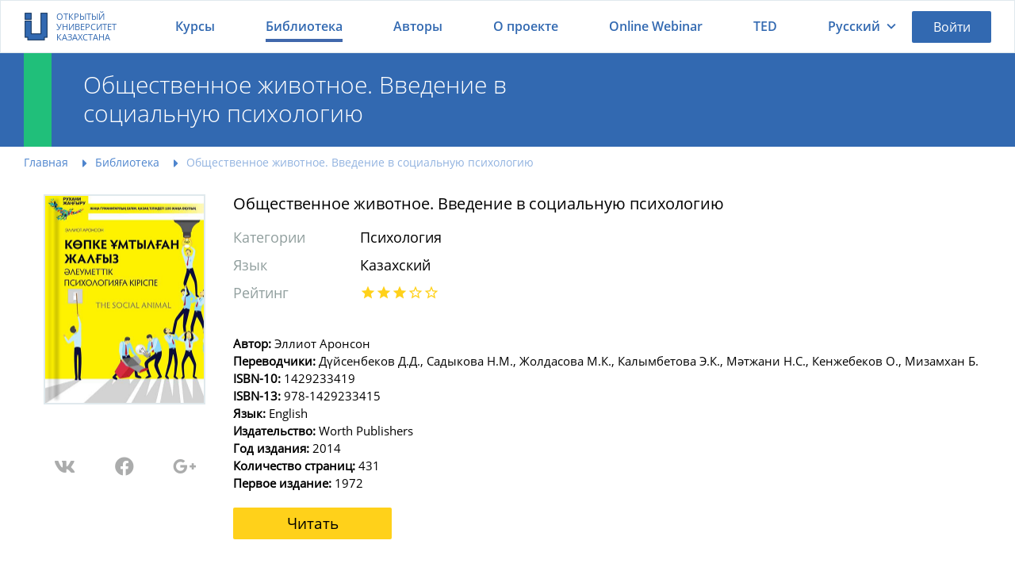

--- FILE ---
content_type: text/html; charset=UTF-8
request_url: https://openu.kz/ru/book/kopke-umtylgan-zhalgyz-aleumettik-psihologiyaga-kirispe
body_size: 34572
content:
<!DOCTYPE html>
<html lang="ru">



    <head>
    <meta charset="utf-8">
        <meta name="viewport" content="width=device-width, initial-scale=1.0, maximum-scale=1.0, user-scalable=no">
    <link rel="icon" href="https://openu.kz/images/favicon_new.ico" type="image/x-icon">
    <meta name="csrf-token" content="6glPamxyk9mT5LSJPjwkuZXmsCbYxJxCoyf11q7t">
    <meta name="viewport" content="width=device-width, initial-scale=1.0, maximum-scale=1.0, user-scalable=no">

    
            <title>Общественное животное. Введение в социальную психологию</title>


    
        <meta property="og:url"           content="https://openu.kz/ru/book/kopke-umtylgan-zhalgyz-aleumettik-psihologiyaga-kirispe" />
    <meta property="og:type"          content="website" />
    <meta property="og:title"         content="Общественное животное. Введение в социальную психологию" />
    <meta property="og:image"         content="/uploads//img_kpke_mtylan_zhalyz_leumet_kz_1580977147.jpeg" />
    <meta property="og:image:width"   content="400" />
    <meta property="og:image:height"  content="300" />
    <link rel="alternate" hreflang="kk" href="https://openu.kz/kz/book/kopke-umtylgan-zhalgyz-aleumettik-psihologiyaga-kirispe">

    
    <link href="/css/style.css?id=c2e108e26624083c06c3" rel="stylesheet" />

    <!-- Global site tag (gtag.js) - Google Analytics -->
            <script async src="https://www.googletagmanager.com/gtag/js?id=UA-112480784-1"></script>
        <script href="https://cdnjs.cloudflare.com/ajax/libs/jquery/3.3.1/core.js"></script>

    <script src="/js/particles.min.js"></script>

    <script>
        window.dataLayer = window.dataLayer || [];
        function gtag(){dataLayer.push(arguments);}
        gtag('js', new Date());

        gtag('config', 'UA-112480784-1');
    </script>
    <!-- Yandex.Metrika counter -->
            <script type="text/javascript" >
            (function (d, w, c) {
                (w[c] = w[c] || []).push(function() {
                    try {
                        w.yaCounter51251080 = new Ya.Metrika2({
                            id:51251080,
                            clickmap:true,
                            trackLinks:true,
                            accurateTrackBounce:true,
                            webvisor:true
                        });
                    } catch(e) { }
                });

                var n = d.getElementsByTagName("script")[0],
                    s = d.createElement("script"),
                    f = function () { n.parentNode.insertBefore(s, n); };
                s.type = "text/javascript";
                s.async = true;
                s.src = "https://mc.yandex.ru/metrika/tag.js";

                if (w.opera == "[object Opera]") {
                    d.addEventListener("DOMContentLoaded", f, false);
                } else { f(); }
            })(document, window, "yandex_metrika_callbacks2");
        </script>
        <noscript><div><img src="https://mc.yandex.ru/watch/51251080" style="position:absolute; left:-9999px;" alt="" /></div></noscript>
        <!-- /Yandex.Metrika counter -->
    
    <style>
        .hidden {
            display: none !important;
        }
        @-webkit-keyframes ld {
            0%   { transform: rotate(0deg) scale(1); }
            50%  { transform: rotate(180deg) scale(1.1); }
            100% { transform: rotate(360deg) scale(1); }
        }
        @-moz-keyframes ld {
            0%   { transform: rotate(0deg) scale(1); }
            50%  { transform: rotate(180deg) scale(1.1); }
            100% { transform: rotate(360deg) scale(1); }
        }
        @-o-keyframes ld {
            0%   { transform: rotate(0deg) scale(1); }
            50%  { transform: rotate(180deg) scale(1.1); }
            100% { transform: rotate(360deg) scale(1); }
        }
        @keyframes  ld {
            0%   { transform: rotate(0deg) scale(1); }
            50%  { transform: rotate(180deg) scale(1.1); }
            100% { transform: rotate(360deg) scale(1); }
        }
        .loading-progress {
            position: relative;
            opacity: .8;
            color: transparent !important;
            text-shadow: none !important;
        }

        .loading-progress:hover,
        .loading-progress:active,
        .loading-progress:focus {
            cursor: default;
            color: transparent;
            outline: none !important;
            box-shadow: none;
        }

        .loading-progress:before {
            content: '';
            display: inline-block;
            position: absolute;
            background: transparent;
            border: 1px solid #fff;
            border-top-color: transparent;
            border-bottom-color: transparent;
            border-radius: 50%;
            box-sizing: border-box;
            top: 50%;
            left: 50%;
            margin-top: -12px;
            margin-left: -12px;

            width: 24px;
            height: 24px;

            -webkit-animation: ld 1s ease-in-out infinite;
            -moz-animation:    ld 1s ease-in-out infinite;
            -o-animation:      ld 1s ease-in-out infinite;
            animation:         ld 1s ease-in-out infinite;
        }
    </style>
    <script>
                    window.L = {"error_on_server":"\u041e\u0448\u0438\u0431\u043a\u0430 \u043d\u0430 \u0441\u0442\u043e\u0440\u043e\u043d\u0435 \u0441\u0435\u0440\u0432\u0435\u0440\u0430","error":"\u041e\u0448\u0438\u0431\u043a\u0430","message":"\u0421\u043e\u043e\u0431\u0449\u0435\u043d\u0438\u0435","answer_correct":"\u0412\u044b \u043e\u0442\u0432\u0435\u0442\u0438\u043b\u0438 \u043f\u0440\u0430\u0432\u0438\u043b\u044c\u043d\u043e","again":"\u041f\u0440\u043e\u0439\u0442\u0438 \u0435\u0449\u0435 \u0440\u0430\u0437","again_lesson":"\u0415\u0449\u0435 \u0440\u0430\u0437 \u043f\u043e\u0441\u043c\u043e\u0442\u0440\u0435\u0442\u044c \u0443\u0440\u043e\u043a","next_lesson":"\u0421\u043b\u0435\u0434\u0443\u044e\u0449\u0438\u0439 \u0443\u0440\u043e\u043a","completed_test":"\u0412\u044b \u0437\u0430\u0432\u0435\u0440\u0448\u0438\u043b\u0438 \u0442\u0435\u0441\u0442","result":"\u0420\u0435\u0437\u0443\u043b\u044c\u0442\u0430\u0442 \u0442\u0435\u0441\u0442\u0430","lesson":"\u0423\u0440\u043e\u043a","completed":"\u041f\u0440\u043e\u0439\u0434\u0435\u043d\u043e","overall_score":"\u041e\u0431\u0449\u0438\u0439 \u0431\u0430\u043b\u043b","close":"\u041f\u0440\u043e\u0434\u043e\u043b\u0436\u0438\u0442\u044c","test_question":" \u0422\u0435\u0441\u0442","work_on_errors":"\u0420\u0430\u0431\u043e\u0442\u0430 \u043d\u0430\u0434 \u043e\u0448\u0438\u0431\u043a\u0430\u043c\u0438","complete":"\u0417\u0430\u0432\u0435\u0440\u0448\u0438\u0442\u044c","correct_answer_count":"\u041a\u043e\u043b\u0438\u0447\u0435\u0441\u0442\u0432\u043e \u043f\u0440\u0430\u0432\u0438\u043b\u044c\u043d\u044b\u0445 \u043e\u0442\u0432\u0435\u0442\u043e\u0432","incorrect_answer_count":"\u0412\u044b\u0431\u0435\u0440\u0438\u0442\u0435 \u0435\u0449\u0435 \u043e\u0434\u0438\u043d \u0432\u0430\u0440\u0438\u0430\u043d\u0442 \u043e\u0442\u0432\u0435\u0442\u0430!","course_lesson_remove_confirm":"\u0412\u044b \u043f\u043e\u0434\u0442\u0432\u0435\u0440\u0436\u0434\u0430\u0435\u0442\u0435 \u0443\u0434\u0430\u043b\u0435\u043d\u0438\u0435?","achievement_congratulations":"\u0422\u0430\u043a \u0434\u0435\u0440\u0436\u0430\u0442\u044c!","achievement_new_levels":"\u041d\u043e\u0432\u043e\u0435 \u0434\u043e\u0441\u0442\u0438\u0436\u0435\u043d\u0438\u0435: ","achievement_points":"\u0431\u0430\u043b\u043b\u043e\u0432","achievement_two_points":"\u0431\u0430\u043b\u043b\u0430","achievement_step":"\u0441\u0442\u0435\u043f\u0435\u043d\u0438"};
        window.core_project = {"csrfToken":"6glPamxyk9mT5LSJPjwkuZXmsCbYxJxCoyf11q7t","isAuth":false,"locale":"ru","messages":null,"errors":null};
    </script>
    </head>

    
    <body id="top" style="opacity: 0; transition: .7s;">

        <div class="main-menu-wrapper main-menu-search" data-menu="main-menu-search">
    <form class="search-block" method="GET" action="/ru/courses/filter" style="position: relative">
        <input class="search-block__input" type="text" name="search" id="course_search_input" autocomplete="off" placeholder="Поиск по курсам...">
        <div class="hhc__search_result">
            <ul class="hhc__search_result_list" id="main_search_result_list">
            </ul>
            <div></div>
        </div>
        <button class="search-block__button" type="submit"></button>
    </form>
</div>

        <div class="main-menu-wrapper" data-menu="main-menu">
    <div class="main-menu__head">
        <a href="/ru">
            <div class="main-header__logotype">
                <img src="/images/logotype_2019.png">
                <span>Открытый университет Казахстана</span>
            </div>
        </a>
        <div class="main-menu__hide" data-menu-target="main-menu" data-lock-scroll="767"></div>
    </div>
    <div class="main-menu__body">
        <div class="main-menu__body-top">
            <ul class="language-block">
                                                                            <li>
                            <a title="Қазақша" data-locale="kz" href="/kz/book/kopke-umtylgan-zhalgyz-aleumettik-psihologiyaga-kirispe">
                                <span>Қазақша</span>
                            </a>
                        </li>
                                                                                <li class="language-block_status_active">
                            <div>Русский</div>
                        </li>
                                                </ul>
        </div>
        <div class="main-menu__body-bottom">
            <div class="list list_type_custom">
                <a class="list__item list__item_type_home " href="/ru/about">О проекте</a>
                <a class="list__item list__item_type_authors " href="/ru/authors">Авторы</a>
                <a class="list__item list__item_type_courses " href="/ru/courses">Курсы</a>
                <a class="list__item list__item_type_library " href="/ru/books">Библиотека</a>
                <a class="list__item list__item_type_library list__item_type_webinar " href="/ru/online-webinars">Online Webinar</a>
                <a class="list__item list__item_type_support " href="/ru/donate">Поддержать проект</a>
                <a class="list__item list__item_type_contacts " href="/ru/contact">Контакты</a>
            </div>
        </div>
    </div>
</div>

        
        <div class="main-wrapper">

            <header class="main-header ">
    
    <div class="main-header__inner-wrapper">

        <a class="main-header__logotype" href="/ru">
            <img src="/images/logotype_2019.png" alt="Openu.kz" title="Openu">
            <span>Открытый университет Казахстана</span>
        </a>

        <nav class="main-header__menu">
            <ul>
                <li class="hvr-underline-from-center ">
                    <a href="/ru/courses">Курсы</a>
                </li>
                <li class="hvr-underline-from-center active_item">
                    <a href="/ru/books">Библиотека</a>
                </li>
                <li class="hvr-underline-from-center ">
                    <a href="/ru/authors">Авторы</a>
                </li>
                <li class="hvr-underline-from-center ">
                    <a href="/ru/about">О проекте</a>
                </li>
                <li class="hvr-underline-from-center ">
                    <a href="/ru/online-webinars">Online Webinar</a>
                </li>
                <li class="hvr-underline-from-center ">
                    <a href="/ru/ted">TED</a>
                </li>
            </ul>
        </nav>
        <style>
            /* Underline From Center */
            .hvr-underline-from-center {
                display: inline-block;
                vertical-align: middle;
                -webkit-transform: perspective(1px) translateZ(0);
                transform: perspective(1px) translateZ(0);
                box-shadow: 0 0 1px rgba(0, 0, 0, 0);
                position: relative;
                overflow: hidden;
            }
            .hvr-underline-from-center:before {
                content: "";
                position: absolute;
                z-index: -1;
                left: 51%;
                right: 51%;
                bottom: 0;
                background: #4068ac;
                height: 4px;
                -webkit-transition-property: left, right;
                transition-property: left, right;
                -webkit-transition-duration: 0.3s;
                transition-duration: 0.3s;
                -webkit-transition-timing-function: ease-out;
                transition-timing-function: ease-out;
            }
            .hvr-underline-from-center:hover:before, .hvr-underline-from-center:focus:before, .hvr-underline-from-center:active:before {
                left: 0;
                right: 0;
            }
            .active_item:before {
                left: 0;
                right: 0;
            }
        </style>
        <div class="main-header__language">
    <span data-menu-target="language-dropdown" style="display: flex">
                    Русский
            </span>
    <div class="main-header__profile-menu-dropdown" data-menu="language-dropdown">
        <div class="list">
                                                            <a
                        class="list__item "
                        title="Қазақша"
                        href="/kz/book/kopke-umtylgan-zhalgyz-aleumettik-psihologiyaga-kirispe"
                        style="padding-left: 4rem;"
                        data-lang-tag="kz"
                    >Қазақша</a>
                                                                <div class="list__item is-active" style="padding-left: 4rem;">Русский</div>
                                    </div>
    </div>
</div>        <!--.main-header__user-wrapper-->

        <!--  a.button.button_theme_blue.user_button_signin(data-toggle='modal', data-target='#modal-login', style='cursor:pointer;padding:1.2rem 2rem') Войти-->
        <div class="main-header__user-wrapper">
                            <a class="button button_theme_blue user_button_signin" data-toggle="modal" data-target="#modal-login"
                   style="cursor:pointer;padding:1.2rem 2rem">Войти</a>
                    </div>
        <div class="main-menu-search__icon" data-menu-target="main-menu-search" data-lock-scroll="767"></div>

                    <div class="main-menu-profile__icon" data-toggle="modal" data-target="#modal-login"
                 data-lock-scroll="767"></div>
                <div class="main-menu__icon" data-menu-target="main-menu" data-lock-scroll="767"></div>

    </div>
</header>


                <main class="main-body">

        <div id="particles-js" class="jumbotron-block jumbotron-block-about">
            <div class="jumbotron-block_container">
                <h1 class="jumbotron-block__title">Общественное животное. Введение в социальную психологию</h1>
            </div>
        </div>

        <div class="main-body__inner-wrapper">
            <ul class="breadcrumbs-block" itemscope itemtype="http://schema.org/BreadcrumbList">
                                    <li class="breadcrumbs-block__item" itemscope itemprop="itemListElement" itemtype="http://schema.org/ListItem">
                    <a href="/ru" itemprop="item"><span itemprop="name">Главная</span></a>
                    <meta itemprop="position" content="1">
                </li>
                                                <li class="breadcrumbs-block__item" itemscope itemprop="itemListElement" itemtype="http://schema.org/ListItem">
                    <a href="/ru/books" itemprop="item"><span itemprop="name">Библиотека</span></a>
                    <meta itemprop="position" content="2">
                </li>
                                                <li class="breadcrumbs-block__item" itemscope itemprop="itemListElement" itemtype="http://schema.org/ListItem">
                    <span itemprop="name">Общественное животное. Введение в социальную психологию</span>
                    <meta itemprop="position" content="3">
                </li>
                        </ul>

        </div>

        <div class="main-body__inner-wrapper">
            <div class="book-bg__light">

                <div class="course-body">

                    <div class="book-block">
                        <div class="book-block__left book-mini-block__fix">

                                                                    <div
                                        class="book-mini-block__cover"
                                        data-toggle=modal data-target=#modal-login
                                        style=" background-image: url(https://openu.kz//uploads//img_kpke_mtylan_zhalyz_leumet_kz_1580977147.jpeg);"
                                    >
                                        <a
                                            href="https://openu.kz/books/3"
                                            style=" display: block; width: 100%; height: 100%"
                                            target="_blank"
                                        ></a>
                                    </div>
                                                            
                            <div class="social-list-wrapper">
                                <div class="social-list">
                                    <a class="social-list__type_vkontakte" href="https://vk.com/share.php?url=https://openu.kz/ru/book/kopke-umtylgan-zhalgyz-aleumettik-psihologiyaga-kirispe" target="_blank"></a>
                                    <a class="social-list__type_facebook" href="https://www.facebook.com/sharer/sharer.php?u=https://openu.kz/ru/book/kopke-umtylgan-zhalgyz-aleumettik-psihologiyaga-kirispe" target="_blank"></a>
                                    <a class="social-list__type_google" href="https://plus.google.com/share?url=https://openu.kz/ru/book/kopke-umtylgan-zhalgyz-aleumettik-psihologiyaga-kirispe" target="_blank"></a>
                                </div>
                            </div>

                        </div>
                        <div class="book-block__right" data-book_id="3">
                            <div class="book-block__title">Общественное животное. Введение в социальную психологию</div>
                            <div class="inform-panel-wrapper book">

                                <div class="inform-panel__left">
                                    <div class="inform-panel__content">
                                        <div class="inform-panel__title">Категории</div>
                                        <div class="inform-panel_link">
                                            <a href="https://openu.kz/books/filter/27">
                                                <div class="inform-panel__desc">Психология</div>
                                            </a>
                                        </div>
                                    </div>
                                    <div class="inform-panel__content">
                                        <div class="inform-panel__title">Язык</div>
                                        <div class="inform-panel__desc" style="color: #000">Казахский</div>
                                    </div>
                                    <div class="inform-panel__content">
                                        <div class="inform-panel__title">Рейтинг</div>
                                        <div class="inform-panel__desc">
                                            <div style="display: flex; align-items: center;"  data-toggle="modal" data-target="#modal-login" >
                                                                                                    <ul class="rating-block__scale-wrapper"
                                                        data-rating="3.7">
                                                                                                                                                                                    <i class="course_rating material-icons"
                                                                   data-rating="5"></i>
                                                            
                                                                                                                                                                                    <i class="course_rating material-icons"
                                                                   data-rating="4"></i>
                                                            
                                                                                                                                                                                    <i class="course_rating course_rating_changed material-icons"
                                                                   data-rating="3"></i>
                                                            
                                                                                                                                                                                    <i class="course_rating course_rating_changed material-icons"
                                                                   data-rating="2"></i>
                                                            
                                                                                                                                                                                    <i class="course_rating course_rating_changed material-icons"
                                                                   data-rating="1"></i>
                                                            
                                                                                                            </ul>
                                                                                            </div>

                                        </div>
                                    </div>
                                </div>

                                <div class="book-block__read responsive">
                                    <a href="https://openu.kz/books/3" class="button button_theme_yellow course__button" target="_blank">
            Читать
        </a>
    
                                </div>

                                <div class="social-list-wrapper-responsive">
                                    <div class="social-list">
                                        <a class="social-list__type_vkontakte" href="https://vk.com/share.php?url=https://openu.kz/ru/book/kopke-umtylgan-zhalgyz-aleumettik-psihologiyaga-kirispe" target="_blank"></a>
                                        <a class="social-list__type_facebook" href="https://www.facebook.com/sharer/sharer.php?u=https://openu.kz/ru/book/kopke-umtylgan-zhalgyz-aleumettik-psihologiyaga-kirispe" target="_blank"></a>
                                        <a class="social-list__type_google" href="https://plus.google.com/share?url=https://openu.kz/ru/book/kopke-umtylgan-zhalgyz-aleumettik-psihologiyaga-kirispe" target="_blank"></a>
                                    </div>
                                </div>

                                <div class="book-block__title mobile">Общественное животное. Введение в социальную психологию</div>

                            </div>
                            <div class="book-block__desc">
                                <p>&nbsp;</p>

<p><meta charset="utf-8" /></p>

<p dir="ltr"><span style="font-size:18px;"><span style="font-family:Arial,Helvetica,sans-serif;"><b id="docs-internal-guid-4edd0239-7fff-41db-4f9a-3e21cb4c236f">Автор: </b>Эллиот Аронсон<br />
<b>Переводчики: </b>Дүйсенбеков Д.Д., Садыкова Н.М., Жолдасова М.К., Калымбетова Э.К., Мәтжани Н.С., Кенжебеков О., Мизамхан Б.</span></span></p>

<p dir="ltr"><span style="font-size:18px;"><span style="font-family:Arial,Helvetica,sans-serif;"><b id="docs-internal-guid-4edd0239-7fff-41db-4f9a-3e21cb4c236f">ISBN-10:&nbsp;</b>1429233419</span></span></p>

<p dir="ltr"><span style="font-size:18px;"><span style="font-family:Arial,Helvetica,sans-serif;"><b id="docs-internal-guid-4edd0239-7fff-41db-4f9a-3e21cb4c236f">ISBN-13:&nbsp;</b>978-1429233415</span></span></p>

<p dir="ltr"><span style="font-size:18px;"><span style="font-family:Arial,Helvetica,sans-serif;"><b id="docs-internal-guid-4edd0239-7fff-41db-4f9a-3e21cb4c236f">Язык:&nbsp;</b>English</span></span></p>

<p dir="ltr"><span style="font-size:18px;"><span style="font-family:Arial,Helvetica,sans-serif;"><b id="docs-internal-guid-4edd0239-7fff-41db-4f9a-3e21cb4c236f">Издательство:</b>&nbsp;Worth Publishers</span></span></p>

<p dir="ltr"><span style="font-size:18px;"><span style="font-family:Arial,Helvetica,sans-serif;"><b id="docs-internal-guid-4edd0239-7fff-41db-4f9a-3e21cb4c236f">Год издания:&nbsp;</b>2014</span></span></p>

<p dir="ltr"><span style="font-size:18px;"><span style="font-family:Arial,Helvetica,sans-serif;"><b id="docs-internal-guid-4edd0239-7fff-41db-4f9a-3e21cb4c236f">Количество страниц:&nbsp;</b>431</span></span></p>

<p dir="ltr"><span style="font-size:18px;"><span style="font-family:Arial,Helvetica,sans-serif;"><b id="docs-internal-guid-4edd0239-7fff-41db-4f9a-3e21cb4c236f">Первое издание:&nbsp;</b>1972</span></span></p>
                            </div>

                            <div class="book-block__read">
                                <a href="https://openu.kz/books/3" class="button button_theme_yellow course__button" target="_blank">
            Читать
        </a>
    
                            </div>


                                                            <div class="course__section">
                                    <div class="course__section-title">Об авторе:</div>
                                    <div class="course__section-description bg-white">
                                        <p>
                                            <p style="text-align: justify;"><meta charset="utf-8" /><span style="font-size:18px;"><span style="font-family:Arial,Helvetica,sans-serif;"><b id="docs-internal-guid-c6c92674-7fff-2233-786c-00a6492f9f91">Эллиот Аронсон </b>один из знаменитых и разносторонних психологов современности. Он единственный, кто выиграл все три главные награды Американской психологической ассоциации: выдающийся ученый (1999), выдающийся учитель (1980) и выдающийся писатель (1975). В 1981 году он был назван профессором года. В 2007 году был награжден стипендией Уиллиама Джеймса за творческий вклад в научную психологию.</span></span></p>
                                        </p>
                                    </div>
                                </div>
                                                        <div class="course__section">
                                <div class="course__section-title">Аннотация:</div>
                                <div class="course__section-description extendable">
                                    <p>
                                        <p style="text-align: justify;"><span style="font-size:18px;"><span style="font-family:Arial,Helvetica,sans-serif;">Книга<b> </b>&ldquo;Общественное животное&rdquo; выиграла медаль Американской психологической ассоциации. Впервые данная книга была опубликована в 1972 году. Автор анализирует основные аспекты человеческой психологии в понимании современной психологической науки. </span></span></p>

<p><meta charset="utf-8" /></p>

<p dir="ltr" style="text-align: justify;"><span style="font-size:18px;"><span style="font-family:Arial,Helvetica,sans-serif;">В&nbsp;книге имеются рассуждения о нескольких сценариях, реальных и выдуманных &ndash; реакция на стрельбу в Кенте, Стэндфордский тюремный эксперимент &ndash; данные примеры показывают разные виды поведения человека в каждодневной жизни. Еще одна важная часть этого издания раскрывает тему работы и коммуницирования человеческого мозга.&nbsp;&nbsp;<b>&nbsp; &nbsp;&nbsp; &nbsp;&nbsp;</b><b>&nbsp;&nbsp;</b></span></span></p>

<p dir="ltr" style="text-align: justify;"><span style="font-size:18px;"><span style="font-family:Arial,Helvetica,sans-serif;">Учебник<b> </b>предназначен для широкого круга читателей. </span></span></p>
                                    </p>
                                </div>
                                <div class="extend-button">Раскрыть</div>
                            </div>
                                                    </div>
                    </div>

                                            <div class="hr-line"></div>


                        <div class="course__section">
                            <div class="course__section-title">Курс библиотеки</div>


                            <div class="course-wide-block" data-id="41">
                                <a class="course-wide-block__image" href="/ru/courses/obschestvennoe-zhivotnoe-vvedenie-v-socialnuyu-psihologiyu" style="background-image: url(/uploads/courses/41/album.jpg);"></a>
                                <div class="course-wide-block__content-wrapper">
                                    <a href="/ru/courses/obschestvennoe-zhivotnoe-vvedenie-v-socialnuyu-psihologiyu">
                                        <div class="course-wide-block__title">Общественное животное. Введение в социальную психологию</div>
                                    </a>

                                                                            <div class="course-block__author">
                                            Автор:
                                            Кудайбергенова Сандугаш Кансаровна
                                        </div>
                                    
                                    
                                    <div class="course-block__progress-wrapper">
                                        
                                            <a>О курсе</a>

                                                                            </div>

                                    <div class="course-block__bottom-wrapper">
                                        <div class="course-block__status-bar">
                                            <div class="course-block__status-free">Бесплатно</div>
                                                                                    </div>

                                        <div class="rating-wide_block">
                                            <div style="display: flex; align-items: center;"  data-toggle="modal" data-target="#modal-login" >
            <ul class="rating-block__scale-wrapper" data-rating="4.8">
                                                <i class="course_rating material-icons" data-rating="5"></i>
                
                                                <i class="course_rating course_rating_changed material-icons" data-rating="4"></i>
                
                                                <i class="course_rating course_rating_changed material-icons" data-rating="3"></i>
                
                                                <i class="course_rating course_rating_changed material-icons" data-rating="2"></i>
                
                                                <i class="course_rating course_rating_changed material-icons" data-rating="1"></i>
                
                    </ul>
    
</div>

                                            <div class="favorite-block"  data-toggle="modal" data-target="#modal-login" >
            <div class="favorite-block__label" data-state="Избранные курсы">В избранное</div>
        <div class="favorite-block__button not-favorite-course favorite-block__button_guest"></div>
    </div>
                                        </div>
                                    </div>

                                </div>
                            </div>

                        </div>
                    
                </div>

            </div>
        </div>

    </main>

            <footer class="main-footer">
    <div class="main-footer__inner-wrapper">

        <div class="main-footer__top">
            <div class="main-footer__promo">
                <span class="main-footer__promo-title">Скачайте приложение</span>
                <a class="button-app-border button-app_type_play" target="_blank" href="https://play.google.com/store/apps/details?id=com.kaz.cteam.openu">Google Play</a>
                <a class="button-app-border button-app_type_store" target="_blank" href="https://itunes.apple.com/kz/app/openu/id1450310222?mt=8">App Store</a>
            </div>
        </div>

        <div class="main-footer__bottom">

            <section class="main-footer__section">
                <div class="main-footer__section-title"><span>Контакты</span></div>
                <ul class="main-footer__section-list">

                    <li class="main-footer__section-item map-marker"><span itemprop="addressLocality">г. Нур-Султан</span>, <span itemprop="streetAddress">проспект Мәңгілік ел 55/13</span>, блок С2-1, офис 2-16</li>
                    <li class="main-footer__section-item map-marker">г. Алматы, проспект аль-Фараби 17/1, 5Б, БЦ «Нурлы-Тау», 22 этаж</li>



                    <li class="main-footer__section-item">
                        <a href="mailto:project@100kitap.kz">project@100kitap.kz</a>
                    </li>
                </ul>
            </section>

            <section class="main-footer__section">
                <div class="main-footer__section-title">Полезные ссылки</div>
                <ul class="main-footer__section-list">
                    <li class="main-footer__section-item university"><a href="/ru/institution">Университеты</a></li>
                    <li class="main-footer__section-item pencil"><a href="/ru/contact">Обратная связь</a></li>
                    <li class="main-footer__section-item file-text"><a href="/ru/page/privacy">Политика конфиденциальности</a></li>
                    <li class="main-footer__section-item file-text"><a href="/ru/page/tos">Пользовательское соглашение</a></li>
                    <li class="main-footer__section-item money"><a href="/ru/donate">Поддержать проект</a></li>
                </ul>
            </section>

            <section class="main-footer__section">
                <div class="main-footer__section-title">Мы в соцсетях</div>
                <ul class="main-footer__section-list">
                    <li class="main-footer__section-item footer-hider">
                        <a target="_blank" href="https://www.facebook.com/openu.kz/">Facebook</a>
                    </li>
                    <li class="main-footer__section-item footer-hider">
                        <a target="_blank" href="https://instagram.com/openu_kz/">Instagram</a>
                    </li>
                    <li class="main-footer__section-item footer-social">
                        <a target="_blank" href="https://www.facebook.com/openu.kz/"> <div class="footer-facebook"></div> </a>
                        <a target="_blank" href="https://instagram.com/openu_kz/"> <div class="footer-instagram"></div> </a>
                    </li>
                </ul>
            </section>

            <section class="main-footer__logotype-wrapper">
                <a target="_blank" href="http://ruh.kz/"><img src="/images/logotype_ruhani_2019.png"></a>
                <a target="_blank" href="https://100kitap.kz/kz/bureau/"><img src="/images/logotype_buro_2019.png"></a>
            </section>
        </div>


    </div>

    <div class="copyright">
        <div class="copyright__inner-wrapper">
            © 2026 Общественный фонд «Ұлттық аударма бюросы». Все права защищены.
        </div>
    </div>

    <div class="notify-block-wrapper" data-notify-container="default"></div>

    <div id="go-top">
        <a class="smoothscroll" title="Back to Top" href="#top">
            <i class="material-icons">
                arrow_upward
            </i>
        </a>
    </div>
</footer>

            <div class="modal fade modal-login" id="modal-login" style="display:none">
    <div class="modal__content">
        <div class="modal__close" data-toggle="modal" data-target="#modal-login"></div>
        <div class="modal__body">

            <ul class="modal-login__tabs-head">
                <li class="modal-login__tabs-head-item is-active" data-tab-head="enter">Вход</li>
                <li class="modal-login__tabs-head-item" data-tab-head="register">Регистрация</li>
            </ul>

            <div class="modal-login__promo">
                <div class="modal-login__promo-description">Присоединяйтесь к крупнейшему в Казахстане бесплатному учебному сообществу</div>
            </div>

            <ul class="modal-login__tabs-body">

                <li class="modal-login__tabs-body-item is-active" data-tab-body="enter" data-step-namespace="forms">

    <form class="modal-login__signin is-active" action="/ru/login" data-step-by="login">

        <input type="hidden" name="_token" value="6glPamxyk9mT5LSJPjwkuZXmsCbYxJxCoyf11q7t">
        <div class="login-wrapper">
            <input name="login" class="modal-login__input __login" placeholder="Email">

            <input name="password" type="password" class="modal-login__input __password" placeholder="Пароль">

            <div class="modal-login__line-between">
                <input class="checkbox-block" id="remember" type="checkbox">
                <label for="remember">Запомнить</label>
                <div class="modal-login__link" data-step-by-target="forgot-password"><span>Забыли пароль?</span></div>
            </div>
        </div>

        <button class="button button_theme_green-yellow modal-login__button" data-action="auth">Войти</button>

    </form>

    <form class="modal-login__signin" action="/ru/password/email" method="POST" data-step-by="forgot-password">
        <input type="hidden" name="_token" value="6glPamxyk9mT5LSJPjwkuZXmsCbYxJxCoyf11q7t">
        <input class="modal-login__input" placeholder="Email" name="email" required>
        <button class="button button_theme_green modal-login__button mrgn_t20" data-action="recovery">Восстановить пароль</button>
        <div class="button button_theme_grey modal-login__button mrgn_t20" data-step-by-target="login">Назад</div>
        <div class="modal-login__text-inform mrgn_t20">Пожалуйста, введите адрес электронной почты, указанный в параметрах вашей учётной записи. На него будет отправлен специальный проверочный код. После его получения вы сможете ввести новый пароль для вашей учетной записи.</div>
    </form>

</li>
                <li class="modal-login__tabs-body-item" data-tab-body="register" data-step-namespace="steps">
    <ul class="modal-login__steps-head">
        <li data-step-by="3"><span>3</span></li>
        <li data-step-by="2"><span>2</span></li>
        <li data-step-by="1" class="is-active"><span>1</span></li>
    </ul>

    <form class="modal-login__signup modal-login__steps-body" action="/ru/register" method="post">

        <input type="hidden" name="_token" value="6glPamxyk9mT5LSJPjwkuZXmsCbYxJxCoyf11q7t">

        <ul>

            <li class="is-active" data-step-by="1">

                <input class="modal-login__input login" id="register_email" name="login" placeholder="Email">
                <input class="modal-login__input password" name="password" placeholder="Пароль" type="password">
                <input class="modal-login__input password_confirm" name="password_confirm" placeholder="Подтвердите пароль" type="password">

                <select class="modal-login__input user_type" id="user_type" name="user_type" >
                    <option value="" selected >Вид деятельности</option>
                    <option value="2">Студент</option>
                    <option value="1">Преподаватель</option>
                    <option value="3">Физическое лицо</option>
                    <option value="4">Университет</option>
                    <option value="5">Слушатель</option>
                </select>

                <ul class="modal-login__checkbox-list">

                    <li>
                        <input class="checkbox-block privacy_policy" name="privacy_policy" id="p1" type="checkbox">
                        <label for="p1">
                            <a href="/ru/page/privacy" class="link-rules" target="_blank">Политика конфиденциальности</a>
                        </label>
                    </li>
                    <li>
                        <input class="checkbox-block terms_of_use" name="terms_of_use" id="p2" type="checkbox">
                        <label for="p2">
                            <a href="/ru/page/tos" class="link-rules" target="_blank">Пользовательское соглашение</a>
                        </label>
                    </li>
                    <li>
                        <input class="checkbox-block" name="subscribe" id="p3" type="checkbox">
                        <label for="p3">Соглашение на рассылку</label>
                    </li>
                </ul>

                <div class="button button_theme_green-yellow modal-login__button step_btn_1" data-action="next-to-register">Далее</div>

            </li>


            <li data-step-by="2">
                <input class="modal-login__input __firstname" name="firstname" placeholder="Имя">
                <input class="modal-login__input __surname" name="surname" placeholder="Фамилия">

                <div class="form-group">

                    <div class="institution_type_checker">
                        <input id="register_university" type="radio" checked name="institution_type" value="1">
                        <label for="register_university">Университет</label>
                        <input id="register_college" type="radio" name="institution_type" value="2">
                        <label for="register_college">Колледж</label>
                    </div>
                    </br>
                </div>

                <select class="modal-login__input __institution_id" name="institution_id" id="institution_id">

                </select>

                <input class="modal-login__input __faculty_name" id="faculty_name" name="faculty_name" placeholder="Название факультета">
                <input class="modal-login__input __born_date" name="born_date" placeholder="Дата рождения (01/12/2019)" data-value="01/12/2019">
                <div class="button button_theme_green-yellow modal-login__button mrgn_t20 step_btn_2" data-action="register">Регистрация</div>
                <div class="button button_theme_grey modal-login__button mrgn_t20" data-step-by-target="1">Назад</div>
            </li>


            <li data-step-by="3">
                <div class="modal-login__confirm-message">На Ваш электронный адрес <strong id="user_email">anara.h@bilimmail.kz</strong> будет отправлено письмо с ссылкой для подтверждения регистрации.</div>
                <div class="button button_theme_grey modal-login__button mrgn_t20" data-toggle="modal" data-target="#modal-login">Закрыть</div>
            </li>

        </ul>

    </form>

</li>






































            </ul>

            <div class="hr-line login-hr-hider"></div>

            <div class="social-list-wrapper">
                <div class="social-list__label login-hr-hider">Вход через социальные сети</div>
                <div class="social-list__label">или войдите через</div>
                <div class="social-list">
                    <a class="social-list__type_vkontakte" href="https://openu.kz/social_login/vkontakte"></a>
                    <a class="social-list__type_facebook" href="https://openu.kz/social_login/facebook"></a>
                    <a class="social-list__type_google" href="https://openu.kz/social_login/google"></a>
                    
                </div>
                <div class="social-list__text">Проходя авторизацию через Социальную сеть вы автоматически принимаете условия <a href="/page/tos">Пользовательского соглашения</a> и <a href="/page/privacy">Политики конфиденциальности</a>.</div>
            </div>

            <div class="hr-line" style="margin: 0 0 2rem"></div>

            <div class="service-list-wrapper">
                <div class="service-list__label">Вы сможете зайти на все наши ресурсы, создав один аккаунт:</div>
                <div class="service-list">
                    <a target="_blank" href="https://kitap.kz/"><img class="service-list_item" src="/images/kitap.png"/></a>
                </div>
            </div>
        </div>
    </div>
</div>



            <div class="modal-institute">
    <div class="modal fade modal-login" id="modal-institute" style="display:none">
        <div class="modal__content">
            <div class="modal__close" data-toggle="modal" data-target="#modal-institute"></div>
            <div class="modal__body">
                <ul class="modal-login__tabs-body">
                    <div class="modal-institute__promo">
                        <div class="modal-login__promo-description" style="max-width: 27rem">Учебная организация не выбрана</div>
                    </div>
                    <li class="modal-login__tabs-body-item is-active" data-tab-body="enter" data-step-namespace="forms">
                        <div class="modal-login__signin is-active">
                            <div class="institution_type-modal">
                                <div style="width: 100%">
                                    <input type="radio" name="institution_type" id="institution-modal" checked>
                                    <label for="institution-modal">
                                        Университет
                                    </label>
                                </div>
                                <div style="width: 100%">
                                    <input type="radio" name="institution_type" id="college-modal">
                                    <label for="college-modal">
                                        Колледж
                                    </label>
                                </div>
                            </div>
                            <div class="login-wrapper">
                                <select name="institution_id" id="select_institutions_list-modal" class="modal-login__input __login select_institution" style="width: 100%;">
                                    <option disabled selected>Выберите университет</option>
                                                                            <option value="6">Евразийский национальный университет имени Л. Н. Гумилёва</option>
                                                                            <option value="7">Казахская национальная академия искусств имени Т. К. Жургенова</option>
                                                                            <option value="8">Казахская Курмангазы</option>
                                                                            <option value="9">Казахская национальная академия хореографии</option>
                                                                            <option value="10">Казахский национальный аграрный университет</option>
                                                                            <option value="11">Казахский национальный медицинский университет имени С. Д. Асфендиярова</option>
                                                                            <option value="12">Казахский национальный педагогический университет имени Абая</option>
                                                                            <option value="13">Казахский национальный технический университет имени К. И. Сатпаева</option>
                                                                            <option value="14">Казахский национальный университет имени аль-Фараби</option>
                                                                            <option value="15">Казахский национальный университет искусств</option>
                                                                            <option value="18">Х.А.Яссауи атындағы Халықаралық қазақ-түрік университеті</option>
                                                                            <option value="19">Международный университет информационных технологий</option>
                                                                            <option value="20">Назарбаев Университет</option>
                                                                            <option value="23">Актюбинский региональный государственный университет имени К.Жубанова</option>
                                                                            <option value="24">Аркалыкский государственный педагогический институт имени И. Алтынсарина</option>
                                                                            <option value="25">Атырауский государственный университет имени Х. Досмухамедова</option>
                                                                            <option value="26">Атырауский институт нефти и газа</option>
                                                                            <option value="27">Восточно-Казахстанский государственный технический университет имени Д. Серикбаева</option>
                                                                            <option value="28">Восточно-Казахстанский государственный университет имени С. Аманжолова</option>
                                                                            <option value="29">Восточно-Казахстанский региональный университет</option>
                                                                            <option value="30">Государственный медицинский университет города Семей</option>
                                                                            <option value="31">Жетысуский государственный университет имени И. Жансугурова</option>
                                                                            <option value="32">Западно-Казахстанский аграрно-технический университет имени Жангир хана</option>
                                                                            <option value="33">Западно-Казахстанский государственный медицинский университет имени М. Оспанова</option>
                                                                            <option value="34">Западно-Казахстанский государственный университет имени М. Утемисова</option>
                                                                            <option value="35">Казахский государственный женский педагогический университет</option>
                                                                            <option value="36">Карагандинский государственный индустриальный университет</option>
                                                                            <option value="37">Карагандинский государственный медицинский университет</option>
                                                                            <option value="38">Карагандинский государственный технический университет</option>
                                                                            <option value="39">Карагандинский государственный университет имени Е. А. Букетова</option>
                                                                            <option value="40">Каспийский государственный университет технологии и инжиниринга имени Ш. Есенова</option>
                                                                            <option value="41">Кокшетауский государственный университет имени Ш. Уалиханова</option>
                                                                            <option value="42">Костанайский государственный педагогический институт</option>
                                                                            <option value="43">Костанайский государственный университет имени А. Байтурсынова</option>
                                                                            <option value="44">Кызылординский государственный университет имени Коркыт Ата</option>
                                                                            <option value="45">Павлодарский государственный педагогический институт</option>
                                                                            <option value="46">Павлодарский государственный университет имени С. Торайгырова</option>
                                                                            <option value="47">Рудненский индустриальный институт</option>
                                                                            <option value="48">Северо-Казахстанский государственный университет имени М. Козыбаева</option>
                                                                            <option value="49">Семипалатинский государственный педагогический институт</option>
                                                                            <option value="50">Семипалатинский государственный университет имени Шакарима</option>
                                                                            <option value="51">Таразский государственный педагогический институт</option>
                                                                            <option value="52">Таразский государственный университет имени М. Х. Дулати</option>
                                                                            <option value="53">Южно-Казахстанская государственная фармацевтическая академия</option>
                                                                            <option value="54">Южно-Казахстанский государственный университет имени М. О. Ауэзова</option>
                                                                            <option value="57">Академия КНБ Республики Казахстан</option>
                                                                            <option value="58">Костанайская академия МВД Республики Казахстан</option>
                                                                            <option value="59">Алматинская Академия МВД Республики Казахстан</option>
                                                                            <option value="60">Академия правоохранительных органов при Генеральной прокуратуре Республики Казахстан</option>
                                                                            <option value="61">Актюбинский юридический институт МВД Республики Казахстан</option>
                                                                            <option value="62">Военно-инженерный институт радиоэлектроники и связи Министерства обороны Республики Казахстан</option>
                                                                            <option value="63">Военный институт Сил воздушной обороны Министерства обороны Республики Казахстан</option>
                                                                            <option value="64">Военный институт Сухопутных войск Министерства обороны Республики Казахстан</option>
                                                                            <option value="65">Карагандинская академия МВД Республики Казахстан имени Б. Бейсенова</option>
                                                                            <option value="66">Кокшетауский технический институт Комитета по чрезвычайным ситуациям Министерства внутренних дел Республики Казахстан</option>
                                                                            <option value="67">Национальный университет обороны Министерства обороны Республики Казахстан</option>
                                                                            <option value="68">Военный институт Национальной гвардии Республики Казахстан</option>
                                                                            <option value="70">Пограничная академия КНБ Республики Казахстан</option>
                                                                            <option value="74">Академия гражданской авиации</option>
                                                                            <option value="75">Алматинский университет энергетики и связи</option>
                                                                            <option value="76">Жезказганский университет имени О. А. Байконурова</option>
                                                                            <option value="77">Казахская академия спорта и туризма</option>
                                                                            <option value="78">Казахская академия транспорта и коммуникаций имени М. Тынышпаева</option>
                                                                            <option value="79">Казахский университет международных отношений и мировых языков имени Абылай хана</option>
                                                                            <option value="80">Казахский агротехнический университет имени С. Сейфуллина</option>
                                                                            <option value="81">Казахский гуманитарно-юридический университет</option>
                                                                            <option value="82">Казахский экономический университет имени Т. Рыскулова</option>
                                                                            <option value="83">Университет КИМЭП, бывший Казахстанский институт менеджмента, экономики и прогнозирования</option>
                                                                            <option value="84">Казахстанский университет дружбы народов</option>
                                                                            <option value="85">Медицинский университет Астана</option>
                                                                            <option value="86">Международный гуманитарно-технический университет</option>
                                                                            <option value="87">Финансовая академия</option>
                                                                            <option value="90">Академия &quot;Болашак&quot;</option>
                                                                            <option value="91">Карагандинский экономический университет Казпотребсоюза</option>
                                                                            <option value="92">Академический инновационный университет</option>
                                                                            <option value="93">Академия дизайна и технологии «Сымбат»</option>
                                                                            <option value="94">Академия «Кокше»</option>
                                                                            <option value="95">Академия экономики и права - не функционирует в связи с закрытием и преобразованием в частную школу</option>
                                                                            <option value="96">Евразийская юридическая академия имени Д.А. Кунаева</option>
                                                                            <option value="97">Академия экономики и права имени О. А. Джолдасбекова</option>
                                                                            <option value="98">Университет «Дуние»</option>
                                                                            <option value="99">Алматинская академия экономики и статистики</option>
                                                                            <option value="100">Алматинский гуманитарно-технический университет</option>
                                                                            <option value="101">Алматинский технологический университет</option>
                                                                            <option value="102">Алматинский университет непрерывного образования</option>
                                                                            <option value="103">Атырауский инженерно-гуманитарный институт</option>
                                                                            <option value="104">Гуманитарно-технический институт «Акмешит»</option>
                                                                            <option value="105">Евразийская академия</option>
                                                                            <option value="106">Евразийский гуманитарный институт</option>
                                                                            <option value="107">Евразийский институт рынка</option>
                                                                            <option value="108">Казахско-египетский исламский университет «Нур»</option>
                                                                            <option value="109">Жамбылский гуманитарно-технический университет</option>
                                                                            <option value="110">Западно-Казахстанский инженерно-гуманитарный университет</option>
                                                                            <option value="111">Инновационный Евразийский университет</option>
                                                                            <option value="112">Казахская академия труда и социальных отношений</option>
                                                                            <option value="113">Казахская инженерно-техническая академия</option>
                                                                            <option value="114">Казахстанский инновационный университет</option>
                                                                            <option value="115">Казахский автомобильно-дорожный институт имени Л. Б. Гончарова</option>
                                                                            <option value="116">Казахский гуманитарно-юридический инновационный университет</option>
                                                                            <option value="117">Казахский университет путей сообщения</option>
                                                                            <option value="118">Казахский университет технологии и бизнеса</option>
                                                                            <option value="119">Казахский университет экономики, финансов и международной торговли</option>
                                                                            <option value="120">Казахско-Китайский университет</option>
                                                                            <option value="121">Казахско-Русский международный университет</option>
                                                                            <option value="122">Казахстанский инженерно-технологический университет</option>
                                                                            <option value="123">Казахстанский многопрофильный институт «Парасат»</option>
                                                                            <option value="124">Казахстанский университет «Алатау»</option>
                                                                            <option value="125">Казахстанско-Американский свободный университет</option>
                                                                            <option value="126">Казахстанско-Британский технический университет</option>
                                                                            <option value="127">Казахстанско-Немецкий университет</option>
                                                                            <option value="128">Казахстанско-Российский университет</option>
                                                                            <option value="129">Казахстанско-Российский медицинский университет</option>
                                                                            <option value="130">Карагандинский экономический университет Казпотребсоюза</option>
                                                                            <option value="131">Каспийский общественный университет</option>
                                                                            <option value="132">Костанайский социально-технический университет имени З. Алдамжара</option>
                                                                            <option value="133">Костанайский инженернo-экономический университет</option>
                                                                            <option value="134">Кокшетауский институт экономики и менеджмента</option>
                                                                            <option value="135">Кокшетауский университет имени А. Мырзахметова</option>
                                                                            <option value="136">Мангистауский институт «Болашак»</option>
                                                                            <option value="137">Almaty Management University - ранее Международная академия бизнеса</option>
                                                                            <option value="138">Международная Бизнес-Академия</option>
                                                                            <option value="139">Современный гуманитарно-технический институт</option>
                                                                            <option value="140">Университет «Болашак»</option>
                                                                            <option value="141">Университет имени Сулеймана Демиреля</option>
                                                                            <option value="142">Университет «Кайнар»</option>
                                                                            <option value="143">Университет «Мирас»</option>
                                                                            <option value="144">Университет «Сырдария»</option>
                                                                            <option value="145">Таразский инновационно-гуманитарный университет</option>
                                                                            <option value="146">Таразский технический институт</option>
                                                                            <option value="147">Университет «Туран»</option>
                                                                            <option value="148">Университет «Туран—Астана»</option>
                                                                            <option value="149">Университет иностранных языков и деловой карьеры</option>
                                                                            <option value="150">Университет международного бизнеса</option>
                                                                            <option value="151">Центрально-Азиатский университет</option>
                                                                            <option value="152">Центрально-Казахстанский институт технологии и менеджмента</option>
                                                                            <option value="153">Центрально-Казахстанский университет «МГТИ-Лингва»</option>
                                                                            <option value="154">Шымкентский социально-педагогический университет</option>
                                                                            <option value="155">Шымкентский университет</option>
                                                                            <option value="156">Экибастузский инженерно-технический институт имени академика К. Сатпаева</option>
                                                                            <option value="157">Южно-Казахстанский гуманитарный институт имени М. Сапарбаева</option>
                                                                            <option value="158">Южно-Казахстанский педагогический университет</option>
                                                                            <option value="159">Юридическая академия «Фемида»</option>
                                                                            <option value="160">Международная образовательная корпорация</option>
                                                                            <option value="161">Региональный социально-инновационный университет</option>
                                                                            <option value="162">Университет «Астана»</option>
                                                                            <option value="163">Международный университет «Астана»</option>
                                                                            <option value="164">Академия государственного управления при Президенте Республики Казахстан</option>
                                                                            <option value="165">Университет Нархоз</option>
                                                                            <option value="166">Казахстанский медицинский университет непрерывного образования</option>
                                                                            <option value="167">Евразийский технологический университет</option>
                                                                            <option value="168">Университет «Алматы»</option>
                                                                            <option value="169">Египетский университет исламской культуры «Нур-Мубарак»</option>
                                                                            <option value="170">Алматы Менеджмент Университет</option>
                                                                            <option value="171">Казахская автомобильно-дорожная академия имени Л. Б. Гончарова</option>
                                                                            <option value="172">Казахстанский медицинский университет ВШОЗ</option>
                                                                            <option value="173">Гуманитарно-техническая академия</option>
                                                                            <option value="175">Актюбинский университет им. С. Баишева</option>
                                                                            <option value="176">Атырауский университет нефти и газа имени Сафи Утебаева</option>
                                                                            <option value="177">Таразский государственный педагогический университет</option>
                                                                            <option value="178">Академия «Болашак»</option>
                                                                            <option value="179">Костанайский государственный педагогический университет им. У. Султангазина</option>
                                                                            <option value="180">Костанайский инженерно-экономический университет им. М. Дулатова</option>
                                                                            <option value="181">Мангистауский гуманитарно-технический университет</option>
                                                                            <option value="183">Екибастузский инженерно-технический институт имени академика К. Сатпаева</option>
                                                                            <option value="184">Казахстанский университет инновационных и телекоммуникационных систем</option>
                                                                            <option value="185">Казахстанский инженерно-педагогический университет Дружбы Народов</option>
                                                                            <option value="186">Южно-Казахстанский гуманитарный институт им. М. Сапарбаева</option>
                                                                            <option value="187">Международный университет SilkWay (Южно-Казахстанский педагогический университет)</option>
                                                                            <option value="596"></option>
                                                                            <option value="597"></option>
                                                                            <option value="940"></option>
                                                                            <option value="941"></option>
                                                                            <option value="942"></option>
                                                                            <option value="943"></option>
                                                                            <option value="944"></option>
                                                                            <option value="945"></option>
                                                                            <option value="1024">Казахстанская Инновационная Академия;Семей</option>
                                                                            <option value="1025">Astana IT University</option>
                                                                    </select>
                                <select name="college_id" id="select_colleges_list-modal" class="modal-login__input __login select_institution" style="display: none; width: 100%;">
                                    <option disabled selected>Выберите колледж</option>
                                                                            <option value="188">КГУ &quot;Агротехнический колледж №10&quot;</option>
                                                                            <option value="189">КГУ &quot;Агротехнический колледж №11&quot;</option>
                                                                            <option value="190">КГУ &quot;Индустриально-технический колледж № 1&quot;</option>
                                                                            <option value="191">КГУ &quot;Агротехнический колледж №8&quot;</option>
                                                                            <option value="192">КГУ &quot;Агротехнический колледж № 7&quot;</option>
                                                                            <option value="193">ГККП &quot;Колледж культуры имени Акана серэ, город Кокшетау&quot;</option>
                                                                            <option value="194">ГККП &quot;Музыкальный колледж имени Биржан сала, город Кокшетау&quot;</option>
                                                                            <option value="195">ГККП &quot;Высший колледж, город Кокшетау&quot;</option>
                                                                            <option value="196">ГККП &quot;Кокшетауский высший медицинский колледж&quot; при управлении здравоохранении Акмолинской области</option>
                                                                            <option value="197">КГУ &quot;Сервисно-технический колледж №1&quot;, город Кокшетау</option>
                                                                            <option value="198">КГУ &quot;Строительно-технический колледж № 1&quot;</option>
                                                                            <option value="199">ГККП &quot;Кокшетауский высший казахский педагогический колледж им. Ж.Мусина, город Кокшетау&quot;</option>
                                                                            <option value="200">КГУ &quot;Строительно - технический колледж №2, город Степногорск&quot;</option>
                                                                            <option value="201">КГУ &quot;Индустриально-технический колледж №2, город Степногорск&quot;</option>
                                                                            <option value="202">ГККП &quot;Горнотехнический колледж, г.Степногорск&quot;</option>
                                                                            <option value="203">ГККП &quot;Педагогический колледж, город Щучинск&quot;</option>
                                                                            <option value="204">ГККП &quot;Колледж экологии и лесного хозяйства, город Щучинск&quot;</option>
                                                                            <option value="205">КГУ &quot;Колледж индустрии туризма и сервиса, город Щучинск, Бурабайский район&quot;</option>
                                                                            <option value="206">ГККП &quot;Высший колледж, город Щучинск, Бурабайский район&quot;</option>
                                                                            <option value="207">КГУ &quot;Агротехнический колледж №4&quot;</option>
                                                                            <option value="208">КГУ &quot; Агротехнический колледж №6 &quot;</option>
                                                                            <option value="209">КГУ &quot;Агротехнический колледж №2 с. Каменка&quot;</option>
                                                                            <option value="210">ГККП &quot;Сельскохозяйственный колледж, село Катарколь Щучинского района&quot;</option>
                                                                            <option value="211">КГУ «Агротехнический колледж № 3, с. Красный Яр»</option>
                                                                            <option value="212">ГККП &quot;Колледж Агробизнеса,село Чаглинка Зерендинского района&quot;</option>
                                                                            <option value="213">Государственное коммунальное казенное предприятие &quot;Актюбинский колледж промышленных технологий и управления&quot;</option>
                                                                            <option value="214">Государственное комунальное казенное предприятие &quot;Актюбинский колледж транспорта, коммуникаций и новых технологий&quot;</option>
                                                                            <option value="215">Государственное коммунальное казенное предприятие &quot;Актюбинский медицинский колледж имени героя Советского Союза Маншук Маметовой&quot;</option>
                                                                            <option value="216">Государственное коммунальное казенное предприятие &quot;Актюбинский музыкальный колледж им.А.Жубанова&quot;</option>
                                                                            <option value="217">Государственное коммунальное казенное предприятие &quot;Текелийский профессиональный колледж&quot; государственного учреждения &quot;Управление образования Алматинской области&quot;</option>
                                                                            <option value="218">Алакольский гуманитарно-технический колледж</option>
                                                                            <option value="219">Аксуский политехнический колледж</option>
                                                                            <option value="220">Бастобинский сервисно-технический колледж</option>
                                                                            <option value="221">Государственное коммунальное казенное предприятие &quot;Профессионально-технический колледж с.Жаугашты&quot;</option>
                                                                            <option value="222">Баканасский аграрно - индустриальный колледж</option>
                                                                            <option value="223">ГУ «Колсайский профессионально-технический колледж»</option>
                                                                            <option value="224">Коксуский сельскохозяйственный колледж</option>
                                                                            <option value="225">Государственный коммунальное казенное предприятие &quot;Капальский профессиональный-технический колледж&quot; государственного учереждения</option>
                                                                            <option value="226">Сарыжазский профессионально-технический колледж</option>
                                                                            <option value="227">Токжайлауский политехнический колледж</option>
                                                                            <option value="228">Узунагашский профессионалный колледж имени Жамбыла</option>
                                                                            <option value="229">ГККП &quot;Чунджинский политехнический колледж&quot;</option>
                                                                            <option value="230">Шелекский политехнический колледж</option>
                                                                            <option value="231">Государственное коммунальное казенное предприятие &quot;Коксуский политехнический колледж&quot; государственного учреждения  &quot;Управление образования Алматинской области&quot;</option>
                                                                            <option value="232">Атырауский колледж сервиса</option>
                                                                            <option value="233">Государственное коммунальное казенное предприятие &quot;Алгинский индустриально- технический колледж&quot;государственного учреждения «Управление образования Актюбинской области»</option>
                                                                            <option value="234">Государственное коммунальное казенное предприятие &quot;Кандыагашский промышленно-экономический колледж&quot;</option>
                                                                            <option value="235">Государственное коммунальное казенное предприятие «Хромтауский горно-технический колледж»</option>
                                                                            <option value="236">Государственное коммунальное казенное предприятие &quot;Эмбинский колледж сферы услуг&quot; государственного учреждения &quot;Управление образования Актюбинской области&quot;</option>
                                                                            <option value="237">Государственное коммунальное казенное предприятие &quot;Бадамшинский агротехнический колледж&quot; Государственного учреждения &quot;Управление образования Актюбинской области&quot;</option>
                                                                            <option value="238">Государственное коммунальное казенное предприятие &quot;Уилский аграрный колледж&quot; государственного учреждения &quot;Управление оброзавания Актюбинской области&quot;</option>
                                                                            <option value="239">Государственное коммунальное казенное предприятие &quot;Шалкарский аграрно-технический колледж&quot; государственного учреждения &quot;Управление образования Актюбинской области&quot;</option>
                                                                            <option value="240">Есикский гуманитарно-экономический колледж</option>
                                                                            <option value="241">Государственное коммунальное казенное предприятие Жаркентский многопрофильный колледж</option>
                                                                            <option value="242">Государственное коммунальное казенное предприятие &quot;Капшагайский многопрофильный колледж&quot; государственного  учреждения  &quot;Управление образования Алматинской области&quot;</option>
                                                                            <option value="243">Государственное коммунальное казенное предприятие &quot;Профессиональный колледж с.Заречное&quot; государственного учреждения &quot;Управление</option>
                                                                            <option value="244">Государственное коммунальное казенное предприятие &quot;Профессионально-технический колледж с.Заречное&quot;</option>
                                                                            <option value="245">Государственное коммунальное казенное предприятие&quot;Каскеленский профессионально-технический колледж имени Санджара Жандосова</option>
                                                                            <option value="246">Государственное коммунальное  казенное предприятия &quot;Каскеленский колледж культуры&quot; государственного учреждения &quot;Управление  образования Алматинской области</option>
                                                                            <option value="247">Государственное коммунальное казенное предприятия Сарканский гуманитарный колледж</option>
                                                                            <option value="248">Саркандский политехнический колледж</option>
                                                                            <option value="249">Талгарский колледж агробизнеса и менеджмента</option>
                                                                            <option value="250">Государственное коммунальное предприятие на праве хозяйственного ведения &quot;Талгарский медицинский колледж&quot; Государственное  учреждение &quot;Управление  здравоохранения Алматинской области&quot;</option>
                                                                            <option value="251">Талгарский политехнический колледж</option>
                                                                            <option value="252">ГККП &quot;Талдыкорганский гуманитарно-технический колледж&quot;</option>
                                                                            <option value="253">ГККП «Талдыкорганский юридический колледж» государственного учреждения «Управление образования Алматинской области»</option>
                                                                            <option value="254">ГККП Талдыкорганский политехнический колледж</option>
                                                                            <option value="255">ГККП &quot;Талдыкорганский агро-технический колледж</option>
                                                                            <option value="256">Государственное коммунальное казенное предприятие  &quot;Талдыкорганский музыкальный колледж имени К.Байсеитова&quot; государственное учреждение &quot;Управление образования Алматинской области&quot;</option>
                                                                            <option value="257">Государственное коммунальное предприятие на праве хозяйственного ведения &quot;Талдыкорганский медицинский колледж&quot;</option>
                                                                            <option value="258">Государственное коммунальное казенное предприятие &quot;Талдыкорганский Колледж Сервиса и технологий»</option>
                                                                            <option value="259">Государственное коммунальное казенное предприятие&quot;Талдыкорганский колледж промышленной индустрии и новых технологий&quot;</option>
                                                                            <option value="260">Коммунальное  государственное казенное  предприятие &quot;Атырауский индустриальный колледж&quot; Управления образования Атырауской области</option>
                                                                            <option value="261">КГКП Атырауский колледж энергетики и строительства</option>
                                                                            <option value="262">Атырауский колледж транспорта и коммуникации</option>
                                                                            <option value="263">ГУ Колледж при исправительном учреждении УГ-157/9 Департамента комитета уголовно-испольнительной системы по атырауской области</option>
                                                                            <option value="264">КОММУНАЛЬНОЕ ГОСУДАРСТВЕННОЕ КАЗЕННОЕ ПРЕДПРИЯТИЕ АТЫРАУСКИЙ АГРОТЕХНИЧЕСКИЙ КОЛЛЕДЖ</option>
                                                                            <option value="265">Атырауский Политехнический колледж имени Саламата Мукашева</option>
                                                                            <option value="266">ККГП &quot;Атырауский гуманитарный колледж имени К. Дутбаевой&quot;</option>
                                                                            <option value="267">Атырауский музыкальный колледж &quot;Академиянародной музыки имени Дины Нурпеисовой&quot;</option>
                                                                            <option value="268">Атырауский медицинский колледж</option>
                                                                            <option value="269">Жылыойский технологический колледж нефти и газа</option>
                                                                            <option value="270">ГУ КГКП Индерский много профильный колледж сельского хозяйства</option>
                                                                            <option value="271">Макатский технологический колледж нефти и газа</option>
                                                                            <option value="272">Кызылкогинский аграрно-технический колледж</option>
                                                                            <option value="273">КГКП &quot;Курмангазинский аграрно-технический колледж&quot;</option>
                                                                            <option value="274">Государственное коммунальное казенное предприятие &quot;Аксайский технический колледж&quot; управления образования акимата Западно-Казахстанской области</option>
                                                                            <option value="275">Государственное коммунальное казенное предприятие &quot;Западно-Казахстанский индустриальный колледж&quot; Управления образования Акимата Западно-Казахстанской области</option>
                                                                            <option value="276">Государственное коммунальное казенное предприятие &quot;Уральский технологический колледж &quot;Сервис&quot; Управления образования акимата Западно-Казахстанской области</option>
                                                                            <option value="277">Государственное коммунальное казенное предприятие «Технологический колледж» Управления образования акимата Западно-Казахстанской области</option>
                                                                            <option value="278">Государственное коммунальное казенное предприятие &quot;Уральский политехнический колледж&quot; Управления образования Акимата Западно-Казахстанской области</option>
                                                                            <option value="279">Государственное коммунальное казенное предприятие &quot;Уральский колледж информационных технологий&quot; Управления образования Акимата  Западно-Казахстанской области</option>
                                                                            <option value="280">Государственное коммунальное казенное предприятие &quot;Колледж сервиса и новых технологий&quot; Управления образования Акимата Западно-Казахстанской области</option>
                                                                            <option value="281">Государственное коммунальное казенное предприятие &quot;Дорожно-транспортный колледж имени А.Иманова&quot; управления образования акимата Западно-Қазахстанской области</option>
                                                                            <option value="282">Государственное коммунальное казенное предприятие «Педагогический колледж им. Ж.Досмухамедова» управления образования Западно-Казахстанской области</option>
                                                                            <option value="283">Государственное коммунальное казенное предприятие  «Уральский колледж газа, нефти и отраслевых технологий» Управления образования акимата Западно-Казахстанской области</option>
                                                                            <option value="284">Государственное коммунальное казенное предприятие «Музыкальный колледж имени Курмангазы» Западно-Казахстанского областного управления образования</option>
                                                                            <option value="285">Государственное коммунальное предприятие на праве хозяйственного ведения «Западно-Казахстанский высший медицинский колледж» Управления здравоохранения акимата Западно- Казахстанской области</option>
                                                                            <option value="286">КГКП Куланский сельскохозяйственный колледж</option>
                                                                            <option value="287">Колледж №9</option>
                                                                            <option value="288">КГКП &quot;Мойынкумский колледж №8&quot;</option>
                                                                            <option value="289">Колледж №17</option>
                                                                            <option value="290">Колледж №3</option>
                                                                            <option value="291">КГКП &quot; Сарысуский колледж № 11&quot;</option>
                                                                            <option value="292">ГККП Шуский колледж  №10</option>
                                                                            <option value="293">КГКП «Балхашский гуманитарно-технический колледж»</option>
                                                                            <option value="294">«Медицинский колледж г.Балхаша»</option>
                                                                            <option value="295">КГУ &quot;Балхашский колледж сервиса&quot;</option>
                                                                            <option value="296">КГУ &quot;Балхашский технический колледж имени &quot;Халык каһарманы Республики Казахстан Ракымжана Кошкарбаева&quot;</option>
                                                                            <option value="297">«Жезказганский политехнический колледж»</option>
                                                                            <option value="298">КГКП «Жезказганский гуманитарный колледж»</option>
                                                                            <option value="299">«Жезказганский музыкальный колледж»</option>
                                                                            <option value="300">КГУ «Жезказганский колледж технологии и сервиса»</option>
                                                                            <option value="301">КГУ «Горно-металлургический колледж»</option>
                                                                            <option value="302">«Карагандинский политехнический колледж»</option>
                                                                            <option value="303">«Карагандинский гуманитарный колледж»</option>
                                                                            <option value="304">«Карагандинский колледж искусств имени Таттимбета»</option>
                                                                            <option value="305">«Медицинский колледж г.Караганды»</option>
                                                                            <option value="306">«Медицинский колледж г.Жезказгана»</option>
                                                                            <option value="307">КГУ «Карагандинский горно-индустриальный колледж»</option>
                                                                            <option value="308">КГУ «Карагандинский агротехнический колледж»</option>
                                                                            <option value="309">КГУ «Карагандинский индустриально-технологический колледж»</option>
                                                                            <option value="310">КГУ «Карагандинский профессионально-технический колледж»</option>
                                                                            <option value="311">КГУ &quot;Карагандинский колледж питания и сервиса&quot;</option>
                                                                            <option value="312">КГУ «Карагандинский машиностроительный колледж»</option>
                                                                            <option value="313">КГУ &quot;Карагандинский колледж технологии и сервиса&quot;</option>
                                                                            <option value="314">КГУ «Карагандинский железнодорожный колледж»</option>
                                                                            <option value="315">КГУ «Карагандинский технико-строительный колледж»</option>
                                                                            <option value="316">КГУ &quot;Карагандинский транспортно-технологический колледж&quot; управления образования Карагандинской области</option>
                                                                            <option value="317">Каркаралинский  сельскохозяйственный колледж имени Мынжасара Адекенова</option>
                                                                            <option value="318">«Саранский гуманитарно-технический колледж» им.Абая Кунанбаева»</option>
                                                                            <option value="319">КГУ «Саранский технический колледж»</option>
                                                                            <option value="320">КГУ «Сатпаевский индустриальный колледж»</option>
                                                                            <option value="321">&quot;Темиртауский высший политехнический колледж&quot;</option>
                                                                            <option value="322">КГУ «Темиртауский колледж торговли и питания»</option>
                                                                            <option value="323">КГУ «Темиртауский технический колледж»</option>
                                                                            <option value="324">КГУ «Темиртауский профессионально-технический колледж»</option>
                                                                            <option value="325">КГУ «Темиртауский индустриально-технологический колледж»</option>
                                                                            <option value="326">«Шахтинский технологический колледж»</option>
                                                                            <option value="327">КГУ «Аграрный колледж имени Галыма Жарылгапова»</option>
                                                                            <option value="328">КГУ «Карсакпайский агротехнический колледж»</option>
                                                                            <option value="329">КГУ «Шетский агротехнический колледж»</option>
                                                                            <option value="330">КГУ «Актогайский аграрно-технический колледж»</option>
                                                                            <option value="331">КГУ «Егиндыбулакский агротехнический колледж»</option>
                                                                            <option value="332">КГУ «Бухар-Жырауский агротехнический колледж»</option>
                                                                            <option value="333">КГКП &quot;Аркалыкский политехнический колледж&quot;</option>
                                                                            <option value="334">КГКП &quot;Торгайский аграрно-технический колледж&quot;</option>
                                                                            <option value="335">КГКП &quot;Торгайский гуманитарный колледж имени Н.Кулжановой&quot;</option>
                                                                            <option value="336">ГККП &quot;Аркалыкский медицинский колледж&quot; УЗАКО</option>
                                                                            <option value="337">КГКП &quot;Житикаринский политехнический колледж&quot;</option>
                                                                            <option value="338">КГКП &quot;Костанайский строительно-технический колледж&quot;</option>
                                                                            <option value="339">КГКП &quot;Костанайский колледж бытсервиса&quot;</option>
                                                                            <option value="340">КГКП &quot;Костанайский колледж сферы обслуживания&quot;</option>
                                                                            <option value="341">КГКП &quot;Костанайский профессионально-технический колледж&quot;</option>
                                                                            <option value="342">КГКП &quot;Костанайский колледж автомобильного транспорта&quot;</option>
                                                                            <option value="343">КГКП &quot;Костанайский индустриально-педагогический колледж&quot;</option>
                                                                            <option value="344">КГКП &quot;Костанайский педагогический колледж&quot;</option>
                                                                            <option value="345">КГКП &quot;Костанайский строительный колледж&quot;</option>
                                                                            <option value="346">КГКП &quot;Костанайский политехнический высший колледж&quot;</option>
                                                                            <option value="347">КГП «Костанайский высший  медицинский колледж»</option>
                                                                            <option value="348">КГКП &quot;Лисаковский технический колледж&quot;</option>
                                                                            <option value="349">КГКП &quot;Рудненский колледж строительства и транспорта&quot;</option>
                                                                            <option value="350">КГКП &quot;Рудненский горно-технологический колледж&quot;</option>
                                                                            <option value="351">КГКП &quot;Рудненский колледж технологии и сервиса&quot;</option>
                                                                            <option value="352">КГКП &quot;Рудненский музыкальный колледж&quot;</option>
                                                                            <option value="353">КГКП &quot;Рудненский политехнический колледж&quot;</option>
                                                                            <option value="354">КГКП &quot;Рудненский социально-гуманитарный колледж им. И. Алтынсарина&quot;</option>
                                                                            <option value="355">КГКП &quot;Аулиекольский сельскохозяйственный колледж&quot;</option>
                                                                            <option value="356">КГКП &quot;Боровской профессионально-технический колледж&quot;</option>
                                                                            <option value="357">КГКП &quot;Денисовский профессионально-технический колледж&quot;</option>
                                                                            <option value="358">КГКП &quot;Костанайский сельскохозяйственный колледж&quot;</option>
                                                                            <option value="359">КГКП &quot;Казахстанский агротехнический колледж&quot;</option>
                                                                            <option value="360">КГКП Сарыкольский колледж агробизнеса и права</option>
                                                                            <option value="361">КГКП &quot;Фёдоровский сельскохозяйственный колледж&quot;</option>
                                                                            <option value="362">КГКП &quot;Наурзумский сельскохозяйственный колледж&quot;</option>
                                                                            <option value="363">КГКП &quot;Тобольский профессионально-технический колледж&quot;</option>
                                                                            <option value="364">Аральский многопрофильный колледж</option>
                                                                            <option value="365">Аральский индустриально-технический колледж</option>
                                                                            <option value="366">Государственное коммунальное казенное предприятие &quot;Уральский колледж&quot; управления образования акимата Западно-Казахстанской области</option>
                                                                            <option value="367">Государственное коммунальное казенное предприятие &quot;Жалпакталский колледж аграрных и отраслевых технологии&quot; управления образования акимата Западно-Казахстанской области</option>
                                                                            <option value="368">Государственное коммунальное казенное предприятия &quot;Жангалинский колледж&quot; управления образования акимата Западно-Казахстанской области</option>
                                                                            <option value="369">Государственное коммунальное казенное предприятие &quot;Жанибекский колледж имени Ихсанова М.Б.&quot; управления образования акимата Западно-Казахстанской области</option>
                                                                            <option value="370">Государственное коммунальное казенное предприятие  «Каратобинский колледж» управления образования акимата Западно-Казахстанский области</option>
                                                                            <option value="371">Государственное коммунальное казенное предприятие &quot;Зеленовский колледж&quot; управления образования акимата Западно-Казахстанской области</option>
                                                                            <option value="372">Государственное коммунальное казенное предприятие &quot;Теректинский колледж&quot; Управления образования акимата Западно - Казакстанской области</option>
                                                                            <option value="373">ГККП &quot;Таскалинский колледж&quot;</option>
                                                                            <option value="374">ГККП &quot;Сырымский колледж&quot;</option>
                                                                            <option value="375">ГККП &quot;Жанатасский многоотраслевой колледж&quot;</option>
                                                                            <option value="376">КГКП Жанатасский колледж №5</option>
                                                                            <option value="377">ГККП «Каратауский гуманитарно-технический колледж»</option>
                                                                            <option value="378">Колледж №2</option>
                                                                            <option value="379">ГККП «Жамбылский политехнический высший колледж»</option>
                                                                            <option value="380">ГККП «Жамбылский гум. колледж имени Абая</option>
                                                                            <option value="381">КГКП «Казахско – турецкий учетно-экономический колледж</option>
                                                                            <option value="382">КГКП «Жамбылский медицинский колледж»</option>
                                                                            <option value="383">Колледж №1</option>
                                                                            <option value="384">Колледж №6 (объединен с ГККП ЖПВК 2018)</option>
                                                                            <option value="385">Колледж №12</option>
                                                                            <option value="386">Колледж №13</option>
                                                                            <option value="387">Колледж №15</option>
                                                                            <option value="388">КГКП Жуалынский колледж  №16</option>
                                                                            <option value="389">КГКП &quot;Таласский колледж №14&quot;</option>
                                                                            <option value="390">Колледж №18</option>
                                                                            <option value="391">Колледж №7</option>
                                                                            <option value="392">МСУ Спецпрофколледж</option>
                                                                            <option value="393">&quot;Колледж №8&quot;</option>
                                                                            <option value="394">Капланбекский аграрно-технический колледж</option>
                                                                            <option value="395">«Колледж  №12»</option>
                                                                            <option value="396">Туркестанский гуманитарно-технический колледж</option>
                                                                            <option value="397">Туркестанский медицинский колледж</option>
                                                                            <option value="398">Профессиональный колледж «Туркестан К.А.Яссаи» при МКТУ им.К.А.Яссауи</option>
                                                                            <option value="399">&quot;Колледж №21&quot;</option>
                                                                            <option value="400">«Колледж  №23»</option>
                                                                            <option value="401">«Колледж №16»</option>
                                                                            <option value="402">ГККП &quot;Высший колледж новых технологий имени М.Утебаева&quot;</option>
                                                                            <option value="403">Южно-Казахстанский музыкальный колледж</option>
                                                                            <option value="404">Южно-Казахстанский колледж искусств и дизайна имени Кастеева А.</option>
                                                                            <option value="405">ГККП &quot;Дорожно-транспортный колледж&quot;</option>
                                                                            <option value="406">Шымкентский медицинский колледж</option>
                                                                            <option value="407">«Колледж №2»</option>
                                                                            <option value="408">ГККП «Индустриально-технический колледж»</option>
                                                                            <option value="409">«Колледж №4»</option>
                                                                            <option value="410">КОЛЛЕДЖ №5</option>
                                                                            <option value="411">ГККП &quot;Шымкентский аграрный колледж&quot;</option>
                                                                            <option value="412">«Колледж №13»</option>
                                                                            <option value="413">№11 Колледж</option>
                                                                            <option value="414">«Колледж №9»</option>
                                                                            <option value="415">«Колледж  №10»</option>
                                                                            <option value="416">«Колледж №20»</option>
                                                                            <option value="417">«Колледж №18»</option>
                                                                            <option value="418">КГКП &quot;Аксуский колледж черной металлургии&quot;</option>
                                                                            <option value="419">КГКП«Аксуский колледж имени Жаяу Мусы»</option>
                                                                            <option value="420">КГКП &quot;Экибастузский строительно-технический колледж&quot;</option>
                                                                            <option value="421">КГКП&quot; Экибастузский горно-технический колледж имени К.Пшенбаева&quot;</option>
                                                                            <option value="422">КГКП &quot;Екибастузский политехнический колледж&quot;</option>
                                                                            <option value="423">Екибастузский медицинский колледж</option>
                                                                            <option value="424">КГКП &quot; Павлодарский колледж сферы обслуживания&quot;</option>
                                                                            <option value="425">КГКП &quot;Павлодарский колледж технического сервиса&quot;</option>
                                                                            <option value="426">Коммунальное государственное казённое предприятие &quot;Павлодарский железнодорожный колледж&quot;</option>
                                                                            <option value="427">Коммунальное государственное казенное предприятие  «Павлодарский колледж цветной металлургии»</option>
                                                                            <option value="428">КГКП &quot;Павлодарский монтажный колледж&quot; управления образования Павлодарской области, акимата Павлодарской области</option>
                                                                            <option value="429">Коммунальное государственное казенное предприятие &quot;Павлодарский колледж сервиса и питания&quot;</option>
                                                                            <option value="430">Коммунальное государственное казенное предприятие  «Павлодарский колледж №1»</option>
                                                                            <option value="431">КГКП &quot;Павлодарский колледж №2&quot;</option>
                                                                            <option value="432">КГКП «Павлодарский бизнес-колледж»</option>
                                                                            <option value="433">Коммунальное государственное казенное предприятие &quot; Павлодарский колледж транспорта и коммуникаций&quot; управления образования Павлодарской области, акимата Павлодарской области</option>
                                                                            <option value="434">Павлодарский химико-механический колледж</option>
                                                                            <option value="435">ГУ &quot;Комплекс &quot;Музыкальный колледж – музыкальная школа-интернат для одаренных детей&quot;</option>
                                                                            <option value="436">КГКП &quot;Технологический колледж&quot;</option>
                                                                            <option value="437">Колледж ПГУ им. С. Торайгырова</option>
                                                                            <option value="438">Коммунальное государственное предприятие на праве хозяйственного ведения &quot;Павлодарский медицинский высший колледж&quot; управления здравоохранения Павлодарской области, акимата Павлодарской области</option>
                                                                            <option value="439">Коммунальное государственное казенное предприятие &quot;Павлодарский машиностроительный колледж&quot;</option>
                                                                            <option value="440">Павлодарский педагогический колледж имени Б.Ахметова</option>
                                                                            <option value="441">КГКП &quot;Лебяжинский аграрно-технический колледж&quot;</option>
                                                                            <option value="442">КГКП &quot;Баянаульский аграрно-технический колледж&quot;</option>
                                                                            <option value="443">КГКП «Железинский аграрно – технический колледж»</option>
                                                                            <option value="444">КГКП &quot;Иртышский аграрно-технический колледж&quot;</option>
                                                                            <option value="445">КГКП &quot;Актогайский аграрно-технически колледж&quot;</option>
                                                                            <option value="446">КГКП &quot;Красноармейский аграрно-технический колледж&quot;</option>
                                                                            <option value="447">КГКП &quot;Успенский аграрно-технический колледж&quot;</option>
                                                                            <option value="448">КГКП &quot;Щербактинский аграрно-технический колледж&quot;</option>
                                                                            <option value="449">Казалинский аграрно-технический колледж</option>
                                                                            <option value="450">Кызылординский педагогический высший колледж имени М. Маметовой</option>
                                                                            <option value="451">Кызылординский аграрно-технический высший колледж имени И. Абдукаримова</option>
                                                                            <option value="452">Кызылординский музыкальный колледж имени Казангапа</option>
                                                                            <option value="453">Кызылординский медицинский высший колледж</option>
                                                                            <option value="454">КГКП &quot;Кызылординский колледж строительства и бизнеса&quot; имени Смагула Искакова</option>
                                                                            <option value="455">Кызылординский колледж услуги и сервиса</option>
                                                                            <option value="456">Кызылординский политехнический колледж</option>
                                                                            <option value="457">КГКП &quot;Казалинский транспортно-технический высший колледж&quot;</option>
                                                                            <option value="458">Жалагашский индустриально аграрный колледж</option>
                                                                            <option value="459">Жанакорганский аграрно-технический колледж</option>
                                                                            <option value="460">Кармакшинский аграрно - технический колледж</option>
                                                                            <option value="461">Сырдарьинский аграрно-технический колледж</option>
                                                                            <option value="462">Шиелийский индустриально-аграрный колледж</option>
                                                                            <option value="463">Государственное коммунальное казенное предприятие &quot;Мангистауский гуманитарный колледж&quot; управления образования Мангистауской области</option>
                                                                            <option value="464">Государственное Коммунальное Казенное Предприятие &quot;Мангистауский политехнический колледж&quot;</option>
                                                                            <option value="465">Государственное коммунальное казенное предприятие &quot;Мангистауский энергетический колледж&quot; Мангитауского областногоуправления образования&quot;</option>
                                                                            <option value="466">ГККП &quot;Мангистауский колледж искусств&quot; Управления образования Мангистауской области</option>
                                                                            <option value="467">Многопрофильный колледж Каспийского государственного университета технологий и инжиниринга имени Ш. Есенова</option>
                                                                            <option value="468">Мангистауский колледж туризма</option>
                                                                            <option value="469">Актауский технологический колледж сервиса</option>
                                                                            <option value="470">Специализированный технический колледж</option>
                                                                            <option value="471">Государственное коммунальное предприятие на праве хозяйственногог ведения &quot;Мангистауский областной медицинский колледж&quot;</option>
                                                                            <option value="472">Жанаозенский колледж сервиса и новых технологий</option>
                                                                            <option value="473">ГККП Бейнеуский  гуманитарно - экономический  колледж</option>
                                                                            <option value="474">ГККП Бейнеуский политехнический колледж</option>
                                                                            <option value="475">ГККП Каракиянский  профессиональный  колледж</option>
                                                                            <option value="476">ГККП Мангистауский технический колледж</option>
                                                                            <option value="477">«Колледж  №17»</option>
                                                                            <option value="478">Жетысайский медицинский колледж</option>
                                                                            <option value="479">«Кентауский многопрофильный колледж»</option>
                                                                            <option value="480">Коммунальное государственное казенное предприятие &quot;Есильский сельскохозяйственный колледж имени Жалела Кизатова&quot; акимата Северо-Казахстанской области Министерства образования и науки Республики Казахстан</option>
                                                                            <option value="481">Коммунальное Государственное Учреждение &quot;Тайыншинский колледж агробизнеса&quot; акимата Северо-Казахстанской области Министерства образования и науки Республики Казахстан</option>
                                                                            <option value="482">КГКП &quot;Политехнический колледж города Аягоз&quot;</option>
                                                                            <option value="483">КГУ &quot;Зайсанский технологический колледж&quot;</option>
                                                                            <option value="484">КГУ &quot;Зыряновский технологический колледж&quot;</option>
                                                                            <option value="485">КГКП «Риддерский аграрно-технический колледж»</option>
                                                                            <option value="486">КГУ &quot;Риддерский многопрофильный колледж&quot;</option>
                                                                            <option value="487">КГКП &quot;Геологоразведочный колледж&quot;</option>
                                                                            <option value="488">КГКП &quot;Педагогический колледж имени М.О.Ауэзова&quot;</option>
                                                                            <option value="489">КГКП &quot;Музыкальное училище имени Мукана Тулебаева&quot;</option>
                                                                            <option value="490">КГКП &quot;Электротехнический колледж&quot;</option>
                                                                            <option value="491">КГП на ПХВ «Государственный высший медицинский колледж имени Дуйсенби Калматаева города Семей»</option>
                                                                            <option value="492">КГУ &quot;Глубоковский технический колледж&quot;</option>
                                                                            <option value="493">КГУ &quot;Жарминский колледж №1&quot;</option>
                                                                            <option value="494">КГКП &quot;Восточно-Казахстанский сельскохозяйственный колледж&quot;</option>
                                                                            <option value="495">КГУ &quot;Тарбагатайский колледж&quot;</option>
                                                                            <option value="496">КГУ &quot;Глубоковский аграрный  колледж&quot;</option>
                                                                            <option value="497">КГУ &quot;Бородулихинский колледж&quot;</option>
                                                                            <option value="498">КГУ &quot;Абайский колледж&quot;</option>
                                                                            <option value="499">КГУ &quot;Шемонаихинский колледж №1&quot;</option>
                                                                            <option value="500">КГУ &quot;Самарский аграрно-технический колледж&quot;</option>
                                                                            <option value="501">КГУ &quot;Курчумский колледж&quot;</option>
                                                                            <option value="502">КГУ &quot;Зыряновский сельскохозяйственный колледж&quot;</option>
                                                                            <option value="503">Южно-Казахстанский политехнический колледж</option>
                                                                            <option value="504">«Колледж №6»</option>
                                                                            <option value="505">КГКП &quot;Восточно-Казахстанский гуманитарный колледж&quot;</option>
                                                                            <option value="506">Коммунальное государственное казенное предприятие &quot;Махамбетский многопрофильный колледж сельского хозяйства&quot;</option>
                                                                            <option value="507">Абайский многопрофильный колледж</option>
                                                                            <option value="508">КГКП &quot;Карасуский сельскохозяйственный колледж&quot;</option>
                                                                            <option value="509">КГКП Беткайнарский колледж №7</option>
                                                                            <option value="510">Жетысайский гуманитарный колледж им.Г.Муратбаева</option>
                                                                            <option value="511">КГУ &quot;Катон-Карагайский аграрно-технический колледж&quot;</option>
                                                                            <option value="512">КГКП «Колледж геодезии и картографии»</option>
                                                                            <option value="513">КГКП &quot;Колледж бизнеса и сервиса &quot;</option>
                                                                            <option value="514">КГКП &quot;Колледж радиотехники и связи&quot;</option>
                                                                            <option value="515">КГКП &quot;Колледж строительства&quot;</option>
                                                                            <option value="516">КГКП &quot;Колледж транспорта&quot;</option>
                                                                            <option value="517">КГКП &quot;Восточно-Казахстанский технологический колледж&quot;</option>
                                                                            <option value="518">КГУ &quot;Индустриально-технологический колледж&quot;</option>
                                                                            <option value="519">КГУ &quot;Семейский колледж №1&quot;</option>
                                                                            <option value="520">КГУ &quot;Серебрянский технологический колледж&quot;</option>
                                                                            <option value="521">КГКП &quot;Усть-Каменогорский политехнический колледж&quot;</option>
                                                                            <option value="522">КГКП &quot;Восточно-Казахстанское училище искусств имени народных артистов братьев Абдуллиных&quot;</option>
                                                                            <option value="523">КГУ &quot;Усть-Каменогорский многопрофильный технологический колледж&quot;</option>
                                                                            <option value="524">КГУ &quot;Усть-Каменогорский колледж строительства&quot;</option>
                                                                            <option value="525">КГУ &quot;Усть-Каменогорский колледж сферы обслуживания&quot;</option>
                                                                            <option value="526">КГУ &quot;Усть-Каменогорский колледж №1&quot;</option>
                                                                            <option value="527">КГУ &quot;Усть-Каменогорский колледж №2&quot;</option>
                                                                            <option value="528">КГУ &quot; Усть-Каменогорский колледж №3&quot;</option>
                                                                            <option value="529">КГУ &quot;Жарминский технологический колледж&quot;</option>
                                                                            <option value="530">КГУ &quot;Шемонаихинский колледж&quot;</option>
                                                                            <option value="531">ГККП &quot;Ушконырский колледж водного хозяйства&quot;</option>
                                                                            <option value="532">Государственное коммунальное казенное предприятие &quot;Актюбинский сельскохозяйственный колледж&quot;</option>
                                                                            <option value="533">Государственное коммунальное казенное предприятие &quot;Айтекебийский многопрофильный колледж&quot; государственного учреждения &quot;Управление образования Актюбинской области&quot;</option>
                                                                            <option value="534">Коммунальное государственное учреждение &quot;Жайсанский многопрофильный колледж&quot; ГУ &quot;Управление образования Актюбинской области&quot;</option>
                                                                            <option value="535">Государственное коммунальное казенное предприятие &quot;Многопрофильный колледж профессионального обучения&quot; государственного учреждения &quot;Управление образования Алматинской области&quot;</option>
                                                                            <option value="536">Жаркентский гуманитарно-технический колледж</option>
                                                                            <option value="537">КГУ &quot;Каражальский горно-технический колледж&quot;</option>
                                                                            <option value="538">Государственное коммунальное казенное предприятие «Бокейординский колледж» управления образования акимата Западно-Казахстанской области</option>
                                                                            <option value="539">Государственное коммунальное казенное предприятие &quot;Рубежинский колледж&quot; управления образования акимата Западно-Казахстанкой области</option>
                                                                            <option value="540">Государственное коммунальное казенное предприятие &quot;Тайпакский колледж&quot; управления образования акимата Западно-Казахстанской области</option>
                                                                            <option value="541">Государственное коммунальное казенное предприятие  &quot;Акжаикский аграрно-технический колледж&quot; Управления образования Акимата Западно-Казахстанской области</option>
                                                                            <option value="542">КГКП &quot;Качирский аграрно-технический колледж&quot;</option>
                                                                            <option value="543">КГУ &quot;Бескарагайский колледж&quot;</option>
                                                                            <option value="544">ГККП Алматинский областной колледж инновационных технологий в сфере сервиса и питания</option>
                                                                            <option value="545">Алматинский экономический колледж</option>
                                                                            <option value="546">Государственное коммунальное казенное предприятие &quot;Мангистауский индустриально-технический колледж  им.Оразмаганбета Турмаганбетулы&quot;</option>
                                                                            <option value="547">Коммунальное государственное учреждение «Рузаевский аграрно-технический колледж» акимата Северо-Казахстанской области Министерства образования и науки Республики Казахстан</option>
                                                                            <option value="548">КГУ &quot;Кызылжарский аграрно-технический колледж&quot;&quot;</option>
                                                                            <option value="549">Коммунальное государственное казенное предприятие Петропавловский гуманитарный колледж имени Магжана Жумабаева акимата Северо-Казахстанской области Министерства образования и науки Республики Казахстан</option>
                                                                            <option value="550">КГУ &quot;Колледж сферы обслуживания города Петропавловска имени Искандера Даутова&quot; акимата Северо-Казахстанской области  Министерства образования и науки Республики Казахстан</option>
                                                                            <option value="551">Коммунальное государственное учреждение «Комплекс «Колледж искусств – специализированная школа-интернат для одарённых детей музыкально-эстетического профиля»</option>
                                                                            <option value="552">Коммунальное государственное  учреждение «Ленинградский сельскохозяйственный колледж»</option>
                                                                            <option value="553">КГКП «Петропавловский колледж железнодорожного транспорта имени Байкена Ашимова»</option>
                                                                            <option value="554">Коммунальное государственное учреждение &quot;Уалихановский сельскохозяйственный колледж&quot; акимата Северо-Казахстанской области</option>
                                                                            <option value="555">Коммунальное государственное учреждение «Агротехнический колледж с.Саумалколь Айыртауского района»</option>
                                                                            <option value="556">КГУ &quot;Петропавловский профессиональный коледж&quot;</option>
                                                                            <option value="557">КГКП &quot;Петропавловский строительно-экономический колледж&quot;</option>
                                                                            <option value="558">КГУ &quot;Машиностроительный колледж города Петропавловска&quot;</option>
                                                                            <option value="559">Коммунальное государственное казенное предприятие &quot;Северо-Казахстанский профессионально-педагогический колледж&quot;</option>
                                                                            <option value="560">Коммунальное государственное учреждение «Аграрный колледж Аккайынского района» акимата Северо-Казахстанской области Министерства образования и науки Республики Казахстан</option>
                                                                            <option value="561">Коммунальное государственное предприятие на праве хозяйственного ведения «Северо-Казахстанский медицинский  колледж» акимата Северо-Казахстанской области Управления здравоохранения Северо-Казахстанской области</option>
                                                                            <option value="562">Коммунальное государственное учреждение «Петровский аграрно-технический колледж»</option>
                                                                            <option value="563">КГУ «Тимирязевский агротехнический колледж»</option>
                                                                            <option value="564">Коммунальное государственное учреждение «Айыртауский сельскохозяйственный колледж» акимата Северо-Казахстанской области</option>
                                                                            <option value="565">Государственное учреждение &quot;Колледж при исправительном учреждении УГ 157/11 Департамента комитета уголовно-испольнительной системы по Атырауской области&quot;</option>
                                                                            <option value="566">Колледж № 25</option>
                                                                            <option value="567">КГУ &quot;Урджарский колледж&quot;</option>
                                                                            <option value="568">Коммунальное государственное учреждение «Колледж профессиональной подготовки и сервиса»</option>
                                                                            <option value="569">РГУ Кадетский корпус МО РК им.Ш.Уалиханова</option>
                                                                            <option value="570">КГКП &quot;Семейский финансово-экономический колледж имени Р. Байсеитова&quot;</option>
                                                                            <option value="571">Товарищество с ограниченной ответственностью &quot;Высший колледж APEC PetroTechnic&quot;</option>
                                                                            <option value="572">КГП на ПХВ &quot;Усть-Каменогорский медицинский колледж&quot;</option>
                                                                            <option value="573">«Республиканская специализированная колледж олимпийского резерва» в городе Риддере</option>
                                                                            <option value="574">КГУ &quot;Семейский колледж №2&quot;</option>
                                                                            <option value="575">Нуринский Многопрофильный колледж</option>
                                                                            <option value="576">Каракемерский профессиональный колледж</option>
                                                                            <option value="577">КГУ &quot;Агротехнический колледж №1</option>
                                                                            <option value="578">Колледж Южно-Казахстанского государственного университета им. М. Ауезова</option>
                                                                            <option value="579">Тупкараганский гуманитарно-технический колледж</option>
                                                                            <option value="580">Высший IT-колледж ВКГТУ им. Д.Серикбаева</option>
                                                                            <option value="581">Колледж инновационных технологий при КарГТУ</option>
                                                                            <option value="582">Технико-экономический колледж при КГИУ</option>
                                                                            <option value="583">Многопрофильный колледж при КГУ им.Ш.Уалиханова</option>
                                                                            <option value="584">КГУ &quot;Агротехнический колледж №12</option>
                                                                            <option value="585">Высший колледж ВКГУ им. С.Аманжолова</option>
                                                                            <option value="586">Каратауский горно-технический колледж ТарГУ имени М.Х. Дулати</option>
                                                                            <option value="587">КГКП &quot;Павлодарский колледж №3&quot;</option>
                                                                            <option value="588">Высший Агротехнический колледж Государственного университета имени Шакарима города Семей</option>
                                                                            <option value="589">&quot;Есет-батыр атындағы олимпиада резервінің облыстық мамандандырылған мектеп-интернат-колледжі&quot; коммуналдық мемлекеттік мекемесі</option>
                                                                            <option value="590">&quot;Жем қаласындағы көпсалалы колледжі&quot; коммуналдық мемлекеттік мекемесі</option>
                                                                            <option value="591">Школа сестринского образования</option>
                                                                            <option value="592">Высший экономический колледж Государственного университета имени Шакарима города Семей</option>
                                                                            <option value="593">Колледж Павлодарского государственного педагогического университета</option>
                                                                            <option value="594">Гуманитарный колледж Государственного университета имени Шакарима города Семей</option>
                                                                            <option value="595">КГУ &quot;Специализированная  школа-интернат-колледж олимпийского резерва&quot;</option>
                                                                            <option value="598">Казахский гуманитарно-технический колледж</option>
                                                                            <option value="599">Высший многопрофильный колледж гражданской защиты</option>
                                                                            <option value="600">Колледж Бурабай</option>
                                                                            <option value="601">Кокшетауский гуманитарно-технический колледж</option>
                                                                            <option value="602">Кокшетауский колледж Арна</option>
                                                                            <option value="603">Кокшетауский юридический колледж</option>
                                                                            <option value="604">Колледж Максат</option>
                                                                            <option value="605">Актюбинский кооперативный колледж</option>
                                                                            <option value="606">Актюбинский колледж Нефти и Газа</option>
                                                                            <option value="607">Многопрофильный колледж Рауан</option>
                                                                            <option value="608">Финансово-экономический колледж</option>
                                                                            <option value="609">Талдыкорганский гуманитарно-экономический колледж</option>
                                                                            <option value="610">Талдыкорганский юридический колледж</option>
                                                                            <option value="611">Талдыкорганский колледж бизнеса, права и новых технологий</option>
                                                                            <option value="612">Колледж экономики и права</option>
                                                                            <option value="613">Политехнический колледж Прогресс</option>
                                                                            <option value="614">Евразийский многопрофильный колледж&quot; (приостановлен)</option>
                                                                            <option value="615">Шелекский медицинский колледж</option>
                                                                            <option value="616">Экономико-правовой колледж</option>
                                                                            <option value="617">Актюбинский гуманитарно-технический колледж</option>
                                                                            <option value="618">Медицинско-социальный колледж Актюбинского университета  имени С.Баишева</option>
                                                                            <option value="619">Колледж КазГЮУ</option>
                                                                            <option value="620">Актюбинский технико-технологический колледж</option>
                                                                            <option value="621">Товарищество с ограниченной ответственностью «Актюбинский гуманитарно-технический универсальный мультипрофильный колледж»</option>
                                                                            <option value="622">Товарищество ограниченной ответственности &quot;Актюбинский колледж транспорта и коммуникаций&quot; Акционерное общество &quot;Казахская академия транспорта и коммуникаций имени Мухамеджана Тынышпаева&quot;</option>
                                                                            <option value="623">Частное учреждение &quot;Актюбинский строительно-монтажный колледж&quot;</option>
                                                                            <option value="624"> Капшагайский колледж «Байтерек»</option>
                                                                            <option value="625">Учреждение &quot;Есикский профессионально-технический колледж&quot;&quot;</option>
                                                                            <option value="626">Учреждение &quot;Жетысуский юридический колледж&quot;</option>
                                                                            <option value="627">ТОО Есикский медицинский колледж</option>
                                                                            <option value="628">учреждение медицинский колледж Диана</option>
                                                                            <option value="629">Жаркентский финансово-экономический колледж</option>
                                                                            <option value="630">Каскеленский гуманитарно-технический колледж</option>
                                                                            <option value="631"> Медицинский колледж «Жардем»</option>
                                                                            <option value="632">Учреждение «Талгарский медицинский колледж»</option>
                                                                            <option value="633">Колледж университета им.Д.А. Кунаева г.Талгар</option>
                                                                            <option value="634">Товарищества с ограниченной ответственностью &quot;Колледж&quot;Сенім&quot; г. Талдыкорган</option>
                                                                            <option value="635">Жетысуский социально-гуманитарный колледж</option>
                                                                            <option value="636">Гуманитарно-технический колледж &quot;Білім&quot;</option>
                                                                            <option value="637">Атырауский колледж Бизнеса и Права</option>
                                                                            <option value="638">Прикаспийский современный высший колледж</option>
                                                                            <option value="639">Атырауский технико - экономический колледж</option>
                                                                            <option value="640">Атырауский инженерно-гуманитарный колледж</option>
                                                                            <option value="641">Учреждение «Гуманитарно-экономический колледж «Кордай»</option>
                                                                            <option value="642">Учреждение «Гуманитарно-технический колледж «Береке»</option>
                                                                            <option value="643">Учреждение &quot; Меркенский многопрофильный колледж им. А. Аскарова&quot;</option>
                                                                            <option value="644">Балхашский колледж актуального образования академика Ж.С. Акылбаева</option>
                                                                            <option value="645">ЧУ «Балхашский многопрофильный колледж»</option>
                                                                            <option value="646">Политехнический колледж корпорации «Казахмыс»</option>
                                                                            <option value="647">ЧУ «Жезказганский индустриально-гуманитарный колледж»</option>
                                                                            <option value="648">«Жезказганский колледж Бизнеса и транспорта»</option>
                                                                            <option value="649">«Карагандинский коммерческий колледж»</option>
                                                                            <option value="650">«Карагандинский колледж моды»</option>
                                                                            <option value="651">«Колледж «Сервис»</option>
                                                                            <option value="652">«Карагандинский банковский колледж»</option>
                                                                            <option value="653">Многопрофильный гуманитарно-технический колледж</option>
                                                                            <option value="654">Карагандинский юридический колледж «Фемида»</option>
                                                                            <option value="655">Карагандинский колледж актуального образования «Болашак»</option>
                                                                            <option value="656">Колледж экономики, бизнеса и права Карагандинского экономического университета Казпотребсоюза</option>
                                                                            <option value="657">Современный многопрофильный колледж</option>
                                                                            <option value="658">«Карагандинский колледж экономики и статистики»</option>
                                                                            <option value="659">Колледж иностранных языков</option>
                                                                            <option value="660">ЧУ «Бизнес - колледж Международной Бизнес-Академии»</option>
                                                                            <option value="661">ТОО «Карагандинский медико-технический колледж»</option>
                                                                            <option value="662">«Технологический колледж корпорации «Казахмыс»</option>
                                                                            <option value="663">«Темиртауский медицинский колледж»</option>
                                                                            <option value="664">«Темиртауский технологический колледж»</option>
                                                                            <option value="665">Темиртауский многопрофильный колледж &quot;Мирас&quot;</option>
                                                                            <option value="666">Учреждение &quot;Арк МПК Казпотребсоюза&quot;</option>
                                                                            <option value="667">ЧУ &quot;Колледж КИнЭУ&quot;</option>
                                                                            <option value="668">Учреждение &quot;Костанайский социально-технический колледж&quot;</option>
                                                                            <option value="669">Учреждение &quot;Костанайский высший экономический колледж Казпотребсоюза&quot;</option>
                                                                            <option value="670">Учреждение &quot;Костанайский гуманитарный колледж&quot;</option>
                                                                            <option value="671">Байконырский колледж им.академика С.А.Джиенкулова</option>
                                                                            <option value="672">Медицинский колледж «Мақсат»</option>
                                                                            <option value="673">Учреждение &quot;Уральский гуманитарно-технический колледж&quot;</option>
                                                                            <option value="674">Негосударственное учреждение &quot;Уральский гуманитарный колледж&quot;</option>
                                                                            <option value="675">Негосударственное образовательное учреждение &quot;Западно-Казахстанский инженерно-технологический колледж&quot;</option>
                                                                            <option value="676">Негосударственное учреждение образования &quot;Колледж Экономики и информационных технологий&quot;</option>
                                                                            <option value="677">Негосударственное учреждение образования &quot;Республиканский высший технический колледж&quot;</option>
                                                                            <option value="678">Частное учреждение &quot;Западно- Казахстанской академический колледж «АТиСО»&quot;</option>
                                                                            <option value="679">Частное учреждение «Евразийский индустриально-экономический колледж»</option>
                                                                            <option value="680">Учреждение «Каратауский колледж технологии, образования и бизнеса»</option>
                                                                            <option value="681">Учреждение » Современный гуманитарно-технический колледж»</option>
                                                                            <option value="682">Учреждение «Таразский политехнический колледж»</option>
                                                                            <option value="683">Учреждение «Колледж модельного искусства и бизнеса «Аспара»</option>
                                                                            <option value="684">Учреждение «Жамбылский колледж экономики и права»</option>
                                                                            <option value="685">Учреждение «Колледж железнодорожного транспорта»</option>
                                                                            <option value="686">Таразский гуманитарно-технический колледж мекемесі</option>
                                                                            <option value="687">Колледж Тараз-Ғасыр</option>
                                                                            <option value="688">Учреждение «Колледж информатики, связи и технологий»</option>
                                                                            <option value="689">Учреждения Таразский колледж техники и бизнеса</option>
                                                                            <option value="690">ТОО &quot;Медицинский колледж&quot;Тараз-Болашақ&quot;</option>
                                                                            <option value="691">Учреждение «Таразский колледж «Парасат»</option>
                                                                            <option value="692">Учреждение «Білім» профессиональный гуманитарно-технический колледж</option>
                                                                            <option value="693">Учреждение «Жамбылский колледж» (Приостановлен с 2010г.)</option>
                                                                            <option value="694">Учреждение «Гуманитарно- колледж «Алмас»</option>
                                                                            <option value="695">Учреждение «Шуский гуманитарный колледж»</option>
                                                                            <option value="696">Образовательное учреждение &quot;Кентауский гуманитарно - технический колледж&quot;</option>
                                                                            <option value="697">Южно-Казахстанский Колледж “Арыстанбаб”</option>
                                                                            <option value="698">Сарыагашский многопрофильный  колледж</option>
                                                                            <option value="699">ТОО &quot;Высший колледж Абу Али Ибн Сина&quot;</option>
                                                                            <option value="700">Этнопедагогический колледж</option>
                                                                            <option value="701">Колледж „Дарын“</option>
                                                                            <option value="702">Многопрофильный медицинский колледж «Туркестан»</option>
                                                                            <option value="703">Туркестанский профессионально-педагогический колледж</option>
                                                                            <option value="704">Колледж ДОСТЫК</option>
                                                                            <option value="705">Туркестанский индустриально-педагогический колледж</option>
                                                                            <option value="706">Колледж «Болашақ»</option>
                                                                            <option value="707">Колледж «Тұран»</option>
                                                                            <option value="708">Медицинский колледж при АО &quot;ЮКМА&quot;</option>
                                                                            <option value="709">Шымкентский экономический колледж «Казпотребсоюза»</option>
                                                                            <option value="710">Южно-Казахстанский гуманитарно-экономический колледж</option>
                                                                            <option value="711">ЧУ &quot;Высший колледж &quot;Болашак&quot;</option>
                                                                            <option value="712">Колледж “Парасат” ЮКГИ им. М.Сапарбаева</option>
                                                                            <option value="713">Колледж „Отырар“</option>
                                                                            <option value="714">Южно-Казахстанский высший педагогический колледж</option>
                                                                            <option value="715">ЧУ Многопрофильный колледж &quot;АВИМЕД&quot;</option>
                                                                            <option value="716">Технический колледж</option>
                                                                            <option value="717">Социально-педагогический колледж „Жалын“</option>
                                                                            <option value="718">Южно-Казахстанский Экономико-технологический колледж „Мирас“</option>
                                                                            <option value="719">Колледж «Асыл-Ой»</option>
                                                                            <option value="720">Медицинский колледж „Авиценна“</option>
                                                                            <option value="721">Южно-Казахстанский медицинский колледж</option>
                                                                            <option value="722">Шымкентский транспортный колледж казахской академии транспорта и коммуникаций им.М.Тынышпаева</option>
                                                                            <option value="723">&quot;Оңтүстік Қазақстан көпсалалы колледжі&quot;</option>
                                                                            <option value="724">Южно Казахстанский колледж «Фемида»</option>
                                                                            <option value="725">Многопрофильный колледж „Мырзакент“</option>
                                                                            <option value="726">ТОО &quot;Профессиональный колледж им. Анвара Исмаилова&quot;</option>
                                                                            <option value="727">Гуманитарно-агроэкономический колледж с. Аксукент</option>
                                                                            <option value="728">Аксукентский многопрофильный колледж университета Дружбы народов</option>
                                                                            <option value="729">Колледж «Сайрам»</option>
                                                                            <option value="730">НУО Екибастузкий колледж инженерно-технического института имени академика Сатпаева</option>
                                                                            <option value="731">ТОО &quot;Екибастузский гуманитарно- технический колледж&quot;</option>
                                                                            <option value="732">ТОО &quot;Экибастузский Колледж Инновационного Евразийского Университета&quot;</option>
                                                                            <option value="733">ТОО &quot;Павлодарский политехнический высший колледж&quot;</option>
                                                                            <option value="734">Частное учреждение организации образования колледж Кайнар</option>
                                                                            <option value="735">Учреждение &quot;Колледж информационных технологий и бизнеса&quot;</option>
                                                                            <option value="736">Учреждение &quot;Павлодарский нефтегазовый колледж&quot;</option>
                                                                            <option value="737">Некоммерческое образовательное учреждение &quot;Павлодарский гуманитарно-педагогический колледж&quot;</option>
                                                                            <option value="738">Некоммерческое образовательное учреждение Павлодарский гуманитарный колледж</option>
                                                                            <option value="739">УО &quot;Павлодарский экономический высший колледж Казпотребсоюза&quot;</option>
                                                                            <option value="740">Образовательное учреждение &quot;Павлодарский художественный колледж&quot;</option>
                                                                            <option value="741">Учреждение &quot;Павлодарский технико-экономический колледж&quot;</option>
                                                                            <option value="742">ТОО &quot;Высший Колледж Инновационного Евразийского Университета&quot;</option>
                                                                            <option value="743">Учреждение организация образования Павлодарский инновационный многопрофильный колледж</option>
                                                                            <option value="744">Казахский гуманитарно-юридический и технический высший  колледж</option>
                                                                            <option value="745">Кызылординский гуманитарно-экономический колледж</option>
                                                                            <option value="746">Многопрофильный колледж &quot;Ұлағат Қызылорда&quot;</option>
                                                                            <option value="747">Колледж университета «Болашак»</option>
                                                                            <option value="748">Медицинский колледж &quot;Оркениет&quot;</option>
                                                                            <option value="749">Колледж &quot; Жас өркен&quot;</option>
                                                                            <option value="750">Кызылординский многопрофильный гуманитарно-технический колледж</option>
                                                                            <option value="751">Высший Колледж имени &quot;Абылай хана&quot;</option>
                                                                            <option value="752">Кызылординский инженерно-технический колледж</option>
                                                                            <option value="753">Казалинский гуманитарный-технический колледж</option>
                                                                            <option value="754">Товарищество с ограниченной ответственностью  &quot;Колледж &quot;Меирбике&quot;</option>
                                                                            <option value="755">Учреждение &quot;Медицинский колледж в городе Актау&quot;</option>
                                                                            <option value="756">Учреждение &quot;Колледж &quot;Кайнар&quot;&quot;</option>
                                                                            <option value="757">Колледж иностранных языков в городе Актау</option>
                                                                            <option value="758">Колледж Казахстанской современной академии «Болашак»</option>
                                                                            <option value="759">Актауский учетно –технологический колледж</option>
                                                                            <option value="760">ТОО &quot;Актауский транспортный колледж Казахской академии транспорта и коммуникаций им. М. Тынышпаева</option>
                                                                            <option value="761">Актауский колледж</option>
                                                                            <option value="762">ТОО &quot;Жаңаөзен политехникалық колледжі&quot;</option>
                                                                            <option value="763">ТОО Колледж педагогики и отраслевых технологий «Каспий»</option>
                                                                            <option value="764">Арысский гуманитарно-технический колледж</option>
                                                                            <option value="765">Медицинский колледж “Жаныкул”</option>
                                                                            <option value="766">ТОО «Кентауский колледж»</option>
                                                                            <option value="767">Учреждение «Колледж строительства и транспорта»</option>
                                                                            <option value="768">Учреждение &quot;Аграрно-технический колледж&quot;</option>
                                                                            <option value="769">Учреждение &quot;Медицинский колледж &quot;Гиппократ&quot;</option>
                                                                            <option value="770">Торгово – экономический колледж Казпотребсоюза</option>
                                                                            <option value="771">Экономико – юридический колледж</option>
                                                                            <option value="772">Колледж  Управления</option>
                                                                            <option value="773">Колледж иностранных языков «Лингва»</option>
                                                                            <option value="774">&quot;Медико-технический колледж&quot;</option>
                                                                            <option value="775">Колледж «Даналык»</option>
                                                                            <option value="776">Гуманитарно – юридический колледж Каз ГЮУ</option>
                                                                            <option value="777">Колледж «Туран»</option>
                                                                            <option value="778">&quot;Астана қаласындағы Д.А.Қонаев атындағы колледж&quot; мекемесі</option>
                                                                            <option value="779">Гуманитарно – технический колледж «Асу»</option>
                                                                            <option value="780">Индустриальный инженерно-экономический колледж</option>
                                                                            <option value="781">Астанинский технико – экономический колледж</option>
                                                                            <option value="782">Колледж АО «Казахский университет технологии и бизнеса»</option>
                                                                            <option value="783">ТОО «Акмолинский колледж АО «Казахская академия транспорта и коммуникации им. М.Тынышпаева»</option>
                                                                            <option value="784">Колледж «Евразийского гуманитарного института»</option>
                                                                            <option value="785">&quot;Многопрофильный колледж &quot;Парасат&quot;&quot;</option>
                                                                            <option value="786">ТОО &quot;Колледж менеджмента и бизнеса города Астаны&quot;</option>
                                                                            <option value="787">АО «Финансовая академия» колледж</option>
                                                                            <option value="788">Колледж при КазНУ им. аль-Фараби</option>
                                                                            <option value="789">Колледж при КазГАСА</option>
                                                                            <option value="790">Колледж имени Д.А. Кунаева</option>
                                                                            <option value="791">ТОО &quot;Алматинский технико-экономический колледж путей сообщения&quot;</option>
                                                                            <option value="792">Колледж при Академии моды Сымбат</option>
                                                                            <option value="793">Колледж при университете Туран</option>
                                                                            <option value="794">Колледж Каспийского общественного университета Адилет</option>
                                                                            <option value="795">Авиационый колледж АО &quot;Академия гражданской авиации&quot;</option>
                                                                            <option value="796">Колледж связи при КАУ</option>
                                                                            <option value="797">Колледж при ЦАУ</option>
                                                                            <option value="798">Колледж Академии экономики и права</option>
                                                                            <option value="799">Колледж КазИТУ</option>
                                                                            <option value="800">Технолого-экономический колледж АО &quot;АТУ&quot;</option>
                                                                            <option value="801">НУО Казахстанско-Российский Медицинский Колледж</option>
                                                                            <option value="802">ТОО Медицинский центр  &quot;Эмили&quot;</option>
                                                                            <option value="803">Колледж Евразийского института рынка</option>
                                                                            <option value="804">Колледж Кайнар</option>
                                                                            <option value="805">Международный казахско-китайский языковой колледж</option>
                                                                            <option value="806">Алматинский транспортный колледж КазАТК им. Тынышпаева</option>
                                                                            <option value="807">Небюджетное некоммерческое учереждение профессианального образования &quot;Юридический колледж&quot;</option>
                                                                            <option value="808">Учреждение&quot; Колледж международного сервиса и менеджмента&quot;</option>
                                                                            <option value="809">Евразийский технологический колледж</option>
                                                                            <option value="810">Центрально Азиатский технико-экономический колледж</option>
                                                                            <option value="811">Алматинский аграрный колледж</option>
                                                                            <option value="812">Гуманитарно-коммерческий колледж</option>
                                                                            <option value="813">Алматинский колледж экономики и статистики</option>
                                                                            <option value="814">Алматинский колледж управления и рынка</option>
                                                                            <option value="815">Учереждение Гуманитарный колледж «Казнур»</option>
                                                                            <option value="816">Международный колледж бизнеса и коммуникаций</option>
                                                                            <option value="817">Алматинский колледж строительства и менеджмента</option>
                                                                            <option value="818">Лингвистический колледж</option>
                                                                            <option value="819">Колледж «Аяжан»</option>
                                                                            <option value="820">Алматинский колледж экономики и современных технологий</option>
                                                                            <option value="821">Алматинский колледж экономики и права</option>
                                                                            <option value="822">Педагогический колледж иностранных языков</option>
                                                                            <option value="823">Колледж менеджмента международного Туризма</option>
                                                                            <option value="824">Алматинский колледж непрерывного образования</option>
                                                                            <option value="825">Стоматологический колледж профессора Рузуддинова 1992г.</option>
                                                                            <option value="826">Алматинский колледж менеджмента и сервиса</option>
                                                                            <option value="827">Алматинский автомобильно-дорожный колледж</option>
                                                                            <option value="828">Алматинский казахско-турецкий гуманитарно-технологический колледж</option>
                                                                            <option value="829">Алматинский колледж железнодорожного транспорта</option>
                                                                            <option value="830">Экономический колледж Университета Нархоз</option>
                                                                            <option value="831">Алматинский финансово-правовой и технологический колледж</option>
                                                                            <option value="832">Медицинский колледж при ТОО «Интердент»</option>
                                                                            <option value="833">Алматинский колледж «Престиж»</option>
                                                                            <option value="834">Колледж оценки и строительства</option>
                                                                            <option value="835">Павлодарский высший колледж управления</option>
                                                                            <option value="836">Казахский колледж физической культуры, туризма и сервиса</option>
                                                                            <option value="837">Капшагайский профессиональный колледж (приостановлен)</option>
                                                                            <option value="838">Медицинский колледж &quot;Семей&quot;</option>
                                                                            <option value="839">Колледж сферы обслуживания</option>
                                                                            <option value="840">Гуманитарно - экономический колледж</option>
                                                                            <option value="841">Высший колледж &quot;Кайнар&quot;</option>
                                                                            <option value="842">Колледж туризм и экономики</option>
                                                                            <option value="843">Электронный колледж имени Жакии Чайжунусова</option>
                                                                            <option value="844">Высший медицинский колледж &quot;Авиценна&quot;</option>
                                                                            <option value="845">Семейский гуманитарно-юридический и технический колледж</option>
                                                                            <option value="846">Колледж «Семей»</option>
                                                                            <option value="847">Семейский многопрофильный колледж</option>
                                                                            <option value="848">Региональный спортивный колледж олимпийского резерва</option>
                                                                            <option value="849">Колледж агробизнеса и экономики Казпотребсоюза</option>
                                                                            <option value="850">Innovative college</option>
                                                                            <option value="851">Евразийский технико-гуманитарный колледж</option>
                                                                            <option value="852">Колледж &quot;Жастар&quot;</option>
                                                                            <option value="853">Восточный техническо-гуманитарный колледж</option>
                                                                            <option value="854">Восточно-Казахстанский юридический колледж</option>
                                                                            <option value="855">Колледж транспорта и безопасности жизнедеятельности</option>
                                                                            <option value="856">Усть - Каменогорский колледж экономики и финансов</option>
                                                                            <option value="857">Восточно-Казахстанский технико-экономический колледж</option>
                                                                            <option value="858">Казахстанско-Корейский колледж &quot;Квансон&quot;</option>
                                                                            <option value="859">Колледж имени Кумаша Нургалиева</option>
                                                                            <option value="860">Колледж «Казахстанский Американский свободный университет»</option>
                                                                            <option value="861">Усть-Каменогорский колледж профессиональной подготовки и сервиса</option>
                                                                            <option value="862">Техническо-экономический колледж</option>
                                                                            <option value="863">Усть-Каменогорский многопрофильный колледж</option>
                                                                            <option value="864">Гуманитарно-технический колледж</option>
                                                                            <option value="865">Колледж-Сервис с. Карабулак</option>
                                                                            <option value="866">Многоотраслевой колледж &quot;Астана&quot;</option>
                                                                            <option value="867">Колледж Зерек</option>
                                                                            <option value="868">Костанайский колледж</option>
                                                                            <option value="869">Уральский многопрофильный колледж Болашак</option>
                                                                            <option value="870">Западно-Казахстанский инженерно-экономический колледж</option>
                                                                            <option value="871">Медицинский колледж &quot;Ұзынағаш&quot;</option>
                                                                            <option value="872">Талгарский гуманитарно-экономический колледж</option>
                                                                            <option value="873">Негосударственное учреждение образования &quot;Гуманитарно-технический колледж&quot;</option>
                                                                            <option value="874">Колледж Северо-Казахстанского университета</option>
                                                                            <option value="875">«Северо-Казахстанский колледж профессиональной подготовки и сервиса»</option>
                                                                            <option value="876">Восточно-Казахстанский колледж менеджмента и технологий&quot;</option>
                                                                            <option value="877">Многопрофильный колледж &quot;Болашак&quot;</option>
                                                                            <option value="878">Актюбинский колледж экономики, статистики и информатики</option>
                                                                            <option value="879">Тараз мамандандырылған колледж</option>
                                                                            <option value="880">Шу темір жол колледжі</option>
                                                                            <option value="881">Колледж «Перспектива»</option>
                                                                            <option value="882">Медицинский колледж АВИМЕД</option>
                                                                            <option value="883">Колледж имени Сулеймана Демиреля</option>
                                                                            <option value="884">Многопрофильный колледж &quot;Авицена Алматы&quot;</option>
                                                                            <option value="885">Колледж МАБ</option>
                                                                            <option value="886">Профессиональный колледж Султан</option>
                                                                            <option value="887">Медицинский колледж Димед</option>
                                                                            <option value="888">Медицинский колледж МАРИЯМ</option>
                                                                            <option value="889">Инновационный технологический колледж</option>
                                                                            <option value="890">Ленгерский медицинский колледж &quot;Мейір-Бейс&quot;</option>
                                                                            <option value="891">Усть-Каменогорский стоматологический колледж</option>
                                                                            <option value="892">Финансово-правовой колледж Фемида</option>
                                                                            <option value="893">Құлсары гуманитарлық-техникалық колледж</option>
                                                                            <option value="894">Многопрофильный  индустриально-экономический колледж (ПРИОСТАНОВЛЕНО)</option>
                                                                            <option value="895">Кентауский политехнический колледж</option>
                                                                            <option value="896">Мугалжарский гуманитарно-технический колледж</option>
                                                                            <option value="897">Колледж &quot;Денсаулык&quot;</option>
                                                                            <option value="898">Кызылординский  многопрофильный колледж</option>
                                                                            <option value="899">Республиканский высший медицинский колледж</option>
                                                                            <option value="900">Шымкентский многопрофильный колледж</option>
                                                                            <option value="901">Колледж городского хозяйства Туран-профи</option>
                                                                            <option value="902">Атырау көпсалалы &quot;Болашақ&quot; колледжі</option>
                                                                            <option value="903">Инновационный технический колледж города Алматы</option>
                                                                            <option value="904">Оңтүстік Қазақстан индустриялды-инновациялық колледжі</option>
                                                                            <option value="905">&quot;Болашақ&quot; медициналық колледжі</option>
                                                                            <option value="906">Многопрофильный колледж непрерывного образования</option>
                                                                            <option value="907">Актюбинский многопрофильный колледж АГУ Тарлан</option>
                                                                            <option value="908">Алматинский Экономическо-Правовой и Педагогический колледж</option>
                                                                            <option value="909">Технологический колледж города Семей</option>
                                                                            <option value="910">Средне-Азиатский медицинский колледж</option>
                                                                            <option value="911">Талгарский Экономический Колледж</option>
                                                                            <option value="912">Многопрофильный колледж Азимед</option>
                                                                            <option value="913">Колледж &quot;Аяжан Карасай&quot;</option>
                                                                            <option value="914">Көпсалалы &quot;Келешек&quot; колледжі</option>
                                                                            <option value="915">Медицинский колледж &quot;Шапагат&quot;</option>
                                                                            <option value="916">Многопрофильный областной колледж непрерывного образования</option>
                                                                            <option value="917">Шымкент мамандандырылған колледжі</option>
                                                                            <option value="918">Үшқоңыр медресе колледжі</option>
                                                                            <option value="919">&quot;Дауа&quot; медициналық колледжі</option>
                                                                            <option value="920">&quot;Аяжан Чунджа&quot; колледжі</option>
                                                                            <option value="921">Колледж медресе Шымкент</option>
                                                                            <option value="922">Медицинский колледж &quot;Шипагер&quot;</option>
                                                                            <option value="923">Сарыағаш медресе колледжі</option>
                                                                            <option value="924">Карагандинский медицинский интерколледж</option>
                                                                            <option value="925">Әбу Ханифа медресе колледжі</option>
                                                                            <option value="926">Таразский инновационный многопрофильный колледж</option>
                                                                            <option value="927">Медицинский колледж &quot;Авиценна&quot;</option>
                                                                            <option value="928">Медицинский колледж &quot;Томирис&quot;</option>
                                                                            <option value="929">Казахстанский международный лингвистический колледж&quot;</option>
                                                                            <option value="930">Аксукентский гуманитарно-технический колледж&quot;</option>
                                                                            <option value="931">Колледж медресе Актобе</option>
                                                                            <option value="932">Түлкібас көпсалалы колледжі</option>
                                                                            <option value="933">Многопрофильный Областной Колледж Непрерывного Образования города Капшагай</option>
                                                                            <option value="934">Евразийский многопрофильный колледж города Семей</option>
                                                                            <option value="935">Сырдария&quot; университеті&quot; колледжі</option>
                                                                            <option value="936">ОҚ Гуманитарлы-қаржы коледжі</option>
                                                                            <option value="937">ОҚ Гуманитарлы-техникалық коледжі</option>
                                                                            <option value="938">Колледж АУЭС</option>
                                                                            <option value="939">Республиканская медицинская академия&quot; (колледж)</option>
                                                                            <option value="946">КГУ &quot;Агро-технический колледж №5&quot;;Бозайгыр</option>
                                                                            <option value="947">Государственное коммунальное казенное предприятие &quot;Актюбинский колледж сервиса&quot;;Актобе</option>
                                                                            <option value="948">Государственное коммунальное казенное предприятия &quot;Актюбинский автомобильно-дорожный колледж&quot;;Актобе</option>
                                                                            <option value="949">Государственное коммунальное казенное предприятие &quot;Актюбинский колледж промышленных технологий и управления&quot;;Актобе</option>
                                                                            <option value="950">Коммунальное государственное учреждение &quot;Актюбинский многопрофильный колледж&quot; государственного учреждения &quot;Управление образования Актюбинской области&quot;;Актобе</option>
                                                                            <option value="951">Государственное коммунальное казенное предприятие &quot;Актюбинский гуманитарный колледж&quot;;Актобе</option>
                                                                            <option value="952">Государственное комунальное казенное предприятие &quot;Актюбинский колледж транспорта</option>
                                                                            <option value="953">Государственное коммунальное казенное предприятие &quot;Актюбинский медицинский колледж имени героя Советского Союза Маншук Маметовой&quot;;Актобе</option>
                                                                            <option value="954">Государственное коммунальное казенное предприятие &quot;Актюбинский музыкальный колледж им.А.Жубанова&quot;;Актобе</option>
                                                                            <option value="955">Государственное коммунальное казенное предприятие &quot;Актюбинский колледж связи и электротехники&quot;;Актобе</option>
                                                                            <option value="956">Акционерное общество &quot;Актюбинский политехнический колледж&quot;;Актобе</option>
                                                                            <option value="957">Государственное казенное коммунальное предприятие &quot;Актюбинский колледж строительства и бизнеса&quot;;Актобе</option>
                                                                            <option value="958">ГККП &quot;Высший колледж новых технологий имени М.Утебаева&quot;;г.Шымкент</option>
                                                                            <option value="959">Южно-Казахстанский музыкальный колледж;г.Шымкент</option>
                                                                            <option value="960">Южно-Казахстанский колледж искусств и дизайна имени Кастеева А.;г.Шымкент</option>
                                                                            <option value="961">ГККП &quot;Дорожно-транспортный колледж&quot;;г.Шымкент</option>
                                                                            <option value="962">Шымкентский медицинский колледж;г.Шымкент</option>
                                                                            <option value="963">ГККП «Индустриально-технический колледж»;г.Шымкент</option>
                                                                            <option value="964">«Колледж №4»;г.Шымкент</option>
                                                                            <option value="965">КОЛЛЕДЖ №5;г.Шымкент</option>
                                                                            <option value="966">«Колледж №15»;Асыката</option>
                                                                            <option value="967">ГККП «Колледж №14»;Атакент</option>
                                                                            <option value="968">«Колледж №24»;Таукент</option>
                                                                            <option value="969">ГККП  &quot;Махтааральский аграрный колледж&quot;;Атакент</option>
                                                                            <option value="970">«Колледж  №10»;г.Шымкент</option>
                                                                            <option value="971">Тюлькубасский колледж агробизнеса и туризма;</option>
                                                                            <option value="972">Строительно-технический колледж</option>
                                                                            <option value="973">Колледж общественного питания и сервиса</option>
                                                                            <option value="974">ГККП &quot;Технологический колледж&quot; акимата города Астаны</option>
                                                                            <option value="975">Технический колледж</option>
                                                                            <option value="976">Колледж энергетики и связи</option>
                                                                            <option value="977">Профессионально-технический колледж</option>
                                                                            <option value="978">Гуманитарный колледж</option>
                                                                            <option value="979">Политехнический колледж</option>
                                                                            <option value="980">Колледж транспорта и коммуникации</option>
                                                                            <option value="981">Колледж экономики</option>
                                                                            <option value="982">«Высший медицинский колледж»</option>
                                                                            <option value="983">Алматинский колледж сервисного обслуживания;Алматы</option>
                                                                            <option value="984">КГКП &quot;Алматинский колледж моды и дизайна&quot;  г. Алматы;Алматы</option>
                                                                            <option value="985">КГКП &quot;Алматинский многопрофильный колледж&quot;;Алматы</option>
                                                                            <option value="986">ГККП Алматинский автомеханический колледж;Алматы</option>
                                                                            <option value="987">КГКП &quot;Алматинский колледж телекоммуникаций и машиностроения&quot; Управления образования г. Алматы;Алматы</option>
                                                                            <option value="988">ГККП &quot;Алматинский колледж полиграфии&quot; г. Алматы;Алматы</option>
                                                                            <option value="989">КГКП &quot;Алматинский колледж технолгий и флористики&quot;;Алматы</option>
                                                                            <option value="990">Алматинский строительно-технический колледж;Алматы</option>
                                                                            <option value="991">Алматинский колледж строительства и народных промыслов;Алматы</option>
                                                                            <option value="992">Профессиональная школа №02 при Учреждении ЛА 155/6 (профессиональное обучение);Алматы</option>
                                                                            <option value="993">КГКП &quot;Алматинский Государстеный электромеханический колледж&quot;;Алматы</option>
                                                                            <option value="994">Алматинский государственный казахский гуманитарно-педагогический колледж № 1;Алматы</option>
                                                                            <option value="995">Алматинский государственный гуманитарно- педагогический колледж №2;Алматы</option>
                                                                            <option value="996">Алматинский государственный бизнес колледж;Алматы</option>
                                                                            <option value="997">Алматинский государственный колледж сервиса и технологии;Алматы</option>
                                                                            <option value="998">Алматинский государственный колледж энергетики и электронных технологий;Алматы</option>
                                                                            <option value="999">Алматинский государственный колледж транспорта и коммуникации;Алматы</option>
                                                                            <option value="1000">Алматинский государственный политехнический колледж;Алматы</option>
                                                                            <option value="1001">Алматинский государственный колледж новых технологий;Алматы</option>
                                                                            <option value="1002">Колледж индустрии туризма и гостеприимства;Алматы</option>
                                                                            <option value="1003">Высший медицинский колледж;Алматы</option>
                                                                            <option value="1004">Южно-Казахстанский политехнический колледж;г.Шымкент</option>
                                                                            <option value="1005">«Колледж №6»;г.Шымкент</option>
                                                                            <option value="1006">Государственное коммунальное казенное предприятие &quot;Актюбинский сельскохозяйственный колледж&quot;;Актобе</option>
                                                                            <option value="1007">Многопрофильный колледж</option>
                                                                            <option value="1008">Республиканский эстрадно-цирковой колледж  им. Ж.Елебекова</option>
                                                                            <option value="1009">Колледж декоративно-прикладного искусства им. О.Тансыкбаева;Алматы</option>
                                                                            <option value="1010">Алматинское хореографическое училище им. А.Селезнева (колледж);Алматы</option>
                                                                            <option value="1011">Колледж при Казахской Национальной Академии искусства имени Жургенова;Алматы</option>
                                                                            <option value="1012">Колледж «Самопознание»;Алматы</option>
                                                                            <option value="1013">Колледж имени П.Чайковского Алматинский музыкальный;Алматы</option>
                                                                            <option value="1014">Республиканский колледж спорта;Алматы</option>
                                                                            <option value="1015">Казахский национальный университет искусств</option>
                                                                            <option value="1016">КГКП &quot;Алматинский колледж пассажирского транспорта и технологий&quot;;Алматы</option>
                                                                            <option value="1017">Республиканский колледж олимпийского резерва имени Каркена Ахметова&quot;;Алматы</option>
                                                                            <option value="1018">РГУ&quot;Республиканский специализированный колледж олимпийского резерва&quot; в микрорайоне Шанырак;Алматы</option>
                                                                            <option value="1019">Коммунальное государственное учреждение &quot;Актюбинская областная (коррекционная) школа-интернат- колледж для детей с нарушением слуха&quot;;Актобе</option>
                                                                            <option value="1020">&quot;Казахская национальная академия хореографии&quot; колледж</option>
                                                                            <option value="1021">&quot;Есет-батыр атындағы олимпиада резервінің облыстық мамандандырылған мектеп-интернат-колледжі&quot; коммуналдық мемлекеттік мекемесі;Актобе</option>
                                                                            <option value="1022">Высший колледж при АРГУ имени К.Жубанова;Актобе</option>
                                                                            <option value="1023">Республиканская специализированная школа-интернат-колледж олимпийского резерва имени Хаджимукана Мунайтпасова</option>
                                                                            <option value="1026">ГКПна ПХВ «Колледж сервиса и туризма» Акимата г. Нур-Султан</option>
                                                                    </select>
                                <button class="button button_theme_green" data-toggle="modal" data-target="#modal-institute" id="save_selected_institution-modal" style="margin: 30px; width: 75%">Сохранить</button>
                            </div>
                        </div>
                    </li>
                </ul>
            </div>
        </div>
    </div>
</div>




            <div class="modal-window-wrapper"></div>

        </div>
        <div class="modal fade modal-login" id="modal-reset-pass" tabindex="-1">
    <div class="modal-dialog" style="width: 50%; padding: 20px; padding-bottom: 4px;">
        <div class="modal-content" style="align-content: center">
            <div class="modal-body">
                <div class="login__title">Восстановление пароля</div>
                <form class="form__window" action="/ru/password/save" method="POST" style="margin: 0px;">
                    <input type="hidden" name="_token" value="6glPamxyk9mT5LSJPjwkuZXmsCbYxJxCoyf11q7t">
                    <input name="token" type="hidden" value="">
                    <div class="form__string __password">
                        <input name="password" type="password" id="pass" placeholder="Пароль" />
                    </div>
                    <div class="form__string __password">
                        <input name="password_confirm" type="password" id="re_pass" placeholder="Подтвердите пароль" />
                    </div>
                    <div class="form__string">
                        <button class="button button_theme_blue" id="save_password">Сохранить</button>
                    </div>
                </form>
            </div>
        </div>
    </div>
</div>

<!--Javascripts-->


<script src="/js/manifest.js?id=0225916a5d4fbc86a881" type="text/javascript"></script>
<script src="/js/vendor.js?id=d2668717a449960705e7" type="text/javascript"></script>
<script src="/js/bundle.js?id=afaafcc9a24f5080cc17" type="text/javascript"></script>
<script src="/js/jquery.inputmask.bundle.min.js" type="text/javascript"></script>
<script src="/js/inputmask/bindings/inputmask.binding.min.js" type="text/javascript"></script>


<script type="text/javascript">
	$(function ()
	{

		toggleMenu();
        spoilerMenu();
		tabInit();
		stepByWay();

		// For home page ==>
		if ($("#speaker-carousel").length !== 0) {
			$("#speaker-carousel").owlCarousel({
				loop: ($("#speaker-carousel .speaker-block").length > 3),
				stagePadding: 1,
				navText: ['', ''],
				nav: true,
				dots: false,
				responsive: {
					320: {
						margin: 0,
						items: 1
					},
					768: {
						margin: 20,
						items: 2
					},
					1009: {
						margin: 20,
						items: 3
					},
					1240: {
						margin: 45,
						items: 3
					}
				}
			});
		}
		if ($("#carousel-speakers").length !== 0) {
			$("#carousel-speakers").owlCarousel({
				loop: ($("#carousel-speakers .speaker-block").length > 3),
				stagePadding: 1,
				navText: ['', ''],
				nav: true,
				dots: false,
				responsive: {
					100: {
						margin: 20,
						items: 1
					},
					700: {
						margin: 30,
						items: 2
					},
					1009: {
						margin: 30,
						items: 2
					}
				}
			});
		}
		if ($("#our-partners").length !== 0) {
            // const maxItems = ($("#our-partners .our-partners-block").length > 8);
            const maxItems = true;
			$("#our-partners").owlCarousel({
                autoplay: maxItems,
                autoplayTimeout: 4500,
                autoplayHoverPause: true,
                loop: maxItems,
				navText: ['', ''],
				nav: true,
				dots: false,
                items: $(window).width() > 1250 ? 8 : ($(window).width() > 1000 ? 4 : ($(window).width() > 750 ? 3 : 1)),
				// responsive: {
				// 	320: {
				// 		margin: 0,
				// 		items: 1
				// 	},
				// 	375: {
				// 		margin: 10,
				// 		items: 2
				// 	},
				// 	768: {
				// 		margin: 20,
				// 		items: 3
				// 	},
				// 	1009: {
				// 		margin: 20,
				// 		items: 4
				// 	},
				// 	1240: {
				// 		margin: 45,
				// 		items: 5
				// 	}
				// }
			});
		}

		function initSliderHeadCarousel()
		{
			if ($("#slider-head-carousel").length !== 0) {

				if($(window).width() > 767) {
					$("#slider-head-carousel").owlCarousel({
						margin: 0,
						loop: ($("#slider-head-carousel .slider-head__slide-item").length > 1),
						items: 1,
						dots: true
					});
				} else {
					$("#slider-head-carousel").owlCarousel("destroy");
					$("#slider-head-carousel").parent('div:first').remove();
				}

			}
		}

		function initCourseBlockCarousel()
		{
			if($("#course-block-carousel").length !== 0) {

				if($(window).width() < 1149) {
					$("#course-block-carousel").owlCarousel({
						loop: ($("#course-block-carousel .course-block").length > 2),
						responsive: {
							320: {
								items: 1,
								margin: 5
							},
							600: {
								items: 2,
								margin: 20
							},
							819: {
								items: 3,
								margin: 30
							},
							1149: {
								items: 3,
								margin: 30
							}
						},
						dots: true,
						nav: false,
						stagePadding: 1
					});
				} else {
					$("#course-block-carousel").owlCarousel("destroy");
				}
			}
		}

        function initTedBlockCarousel()
        {
            if($("#ted-block-carousel").length !== 0) {

                if($(window).width() < 1149) {
                    $("#ted-block-carousel").owlCarousel({
                        loop: ($("#ted-block-carousel .ted-video-block").length > 2),
                        responsive: {
                            320: {
                                items: 1,
                                margin: 5
                            },
                            600: {
                                items: 2,
                                margin: 20
                            },
                            819: {
                                items: 3,
                                margin: 30
                            },
                            1149: {
                                items: 3,
                                margin: 30
                            }
                        },
                        dots: true,
                        nav: false,
                        stagePadding: 1
                    });
                } else {
                    $("#course-block-carousel").owlCarousel("destroy");
                }
            }
        }

        function initInfoBooksBlockCarousel()
        {
            if($("#info-block-carousel").length !== 0) {

                if($(window).width() < 1149) {
                    $("#info-block-carousel").owlCarousel({
                        loop: ($("#info-block-carousel .book-view").length > 2),
                        responsive: {
                            320: {
                                items: 1,
                                autoWidth: true,
                                // margin: 10,
                                // stagePadding: 50,
                            },
                            600: {
                                items: 2,
                                autoWidth: true,
                                // margin: 20
                            },
                            819: {
                                items: 3,
                                autoWidth: true,
                                // margin: 30
                            },
                            1149: {
                                items: 3,
                                autoWidth: true,
                                // margin: 30
                            }
                        },
                        dots: false,
                        nav: false,
                        stagePadding: 1
                    });
                } else {
                    $("#info-block-carousel").owlCarousel("destroy");
                }
            }
        }

		initSliderHeadCarousel();
		initCourseBlockCarousel();
        initTedBlockCarousel();
        initInfoBooksBlockCarousel();

		$(window).on("resize", function()
		{
			initSliderHeadCarousel();
			initCourseBlockCarousel();
            initTedBlockCarousel();
            initInfoBooksBlockCarousel();
		});
		// For home page <==

		// For course list page ==>
		if($(".filter-head-block-wrapper").length !== 0) {
			$(document).on("scroll", function () {
				const paddingTop = $(".main-header").outerHeight();
				const offsetTop = $(".filter-head-block-wrapper").offset().top - paddingTop;

			});
		}
	});

</script>
<script>
    $(function() {
        $('#death').inputmask();
	});
</script>


<script>
    $('#test_close').on('click', function(e) {
        e.preventDefault();
        $('#modal-before-test-out').modal({
            show: true,
        });
    });
    $('#death').inputmask();
</script>



    <script type="text/javascript">
        $('.social-list > a').on('click', function () {
            achievementAjax('/ru/achievement-detect', 3, 'share_book', 'share');
        });

        let ext = $('.extend-button');

        $( document ).ready( function () {
            $('.book_reader').on('click', function (e) {
                e.preventDefault();

                $( ".book-mini-block__cover" ).find('img').trigger( "click" );
            });

            if ($('.extendable')[0].scrollHeight > $('.extendable').height()+ 4)
            {
                ext.css('display', 'block');
            }
        });

        ext.on('click', function () {
            $('.extendable').removeClass('extendable');
            ext.css('display', 'none');
        })
    </script>
    <script>

        $(function () {
            autosize($('textarea'));
        });

        $.ajaxSetup({
            headers: {
                'X-CSRF-TOKEN': $('meta[name="csrf-token"]').attr('content')
            }
        });

        function commentCounter() {
            var $titleSection = $('.course-page__title-section_is_active');
            var count = parseInt($titleSection.find('span').text(), 10);
            if (count > 0) {
                $titleSection.find('span').text('');
                $titleSection.find('span').text(count + 1);
            } else {
                $titleSection.removeClass('course-page__title-section_is_active').hide();
                $('.course-page__title-section_not_active')
                    .addClass('course-page__title-section_is_active')
                    .show()
                    .find('span').text(1);
            }
        }

        // $('.comment__body').on('submit', function (e) {
        $('.comment__button').on('click', function (e) {
            e.preventDefault();

            $(document).ajaxStart(function () {
                loader_show();
            });

            $(document).ajaxComplete(function () {
                loader_hide();
            });

            var $self = $(this);

            var $selfForm = $self.closest('form');

            var formData = new FormData($selfForm[0]);

            $.ajax({
                url: $selfForm.attr('action'),
                type: 'POST',
                data: formData,
                processData: false,
                contentType: false,
                success: function (response) {

                    $self
                        .closest('.comment_type_add')
                        .after(response.content)
                    ;

                    commentCounter();

                    $selfForm[0].reset();

                    $selfForm.find('.comment__area-field').removeClass('error_input');
                    $selfForm.siblings('.error_hint').text('').hide();

                    achievementAjax('/ru/achievement-detect', response.comment.id, 'comment_course', 'write_comment');

                },
                error: function (response) {
                    $(document).ajaxComplete(function(){
                        loader_hide();
                    });
                    $selfForm.find('.comment__area-field').addClass('error_input');
                    $selfForm.siblings('.error_hint').text(response.responseJSON.errors.body[0]).show();
                }
            });
        });

        $('body').delegate('.comment__area-field', 'change paste keyup', function (e) {
            $self = $(this);
            if ($self.val().length > 0) {
                $self.removeClass('error_input');
                $('.' + $self.attr('name') + '_error').fadeOut(500);
            }
        });

        $('body').delegate('.comment__info_type_like', 'click', function (e) {

            $(document).ajaxStart(function () {
                loader_show();
            });

            $(document).ajaxComplete(function () {
                loader_hide();
            });

            var $el = $(this);
            var commentId = $el.closest('.lesson_comment_block').attr('data-id');

            $.ajax({
                url: '/' + window.core_project.locale + '/book_comments/' + commentId + '/like',
                type: 'POST',
                processData: false,
                contentType: false,
                success: function (response) {
                    var count = parseInt($el.text());
                    if (parseInt(response, 10) === 1) {
                        $el.addClass('comment__info_type_user_liked');
                        $el.text(count + 1);
                    } else {
                        $el.removeClass('comment__info_type_user_liked');
                        $el.text(count - 1);
                    }
                }
            });

        });

        $('body').delegate('.comment__info_type_answer', 'click', function (e) {
            var $self = $(this);

            if ($self.hasClass('active_reply')) {

                $('.comment_type_add_reply').fadeOut(300);

                setTimeout(function () {
                    $('.comment_type_add_reply').remove();
                }, 350);

                $self.removeClass('active_reply');

            } else {

                $('.comment_type_add_reply').fadeOut(500).remove();

                $self.addClass('active_reply');

                var commentAddForm = $('.comment_type_add').clone();
                var CourseId = $self.closest('.course-page__comments-wrapper').attr('data-book-id');
                var commentId = $self.closest('.comment__content').attr('data-comment-id');

                commentAddForm.addClass('comment_type_add_reply');
                var formReply = commentAddForm.find('form');
                formReply[0].reset();

                formReply.find('.error_input').removeClass('error_input');
                formReply.siblings('.error_hint').hide();

                formReply.attr('action', '/ru/books/comment/reply/' + commentId);
                formReply.append('<input type="hidden" value="' + commentId + '" name="cid" id="cid">');
                formReply.find('button').addClass('comment__button_reply');

                $self.closest('.comment__content').append(commentAddForm.hide().fadeIn(500));

                formReply.find('textarea').focus();
            }
        });

        $('body').delegate('.comment__button_reply', 'click', function (e) {

            e.preventDefault();

            $(document).ajaxStart(function () {
                loader_show();
            });

            $(document).ajaxComplete(function () {
                loader_hide();
            });

            var $self = $(this);

            var $selfForm = $self.closest('form');

            var formData = new FormData($selfForm[0]);

            $.ajax({
                url: $selfForm.attr('action'),
                type: 'POST',
                data: formData,
                processData: false,
                contentType: false,
                success: function (response) {

                    if (parseInt(response.isFirstReply, 10) === 1) {

                        $self
                            .closest('.lesson_comment_block')
                            .after('<div class="comment-answer-wrapper"><div class="comment-answer-title mrgn_b15"></div></div>')
                        ;
                    }

                    $self
                        .closest('.lesson_comment_block')
                        .next()
                        .find('.comment-answer-title')
                        .after(response.content)
                    ;

                    commentCounter();

                    $('.comment_type_add_reply').remove();

                    $selfForm.find('.comment__area-field').removeClass('error_input');
                    $selfForm.siblings('.error_hint').text('').hide();
                },
                error: function (response) {
                    $(document).ajaxComplete(function(){
                        loader_hide();
                    });
                    $selfForm.find('.comment__area-field').addClass('error_input');
                    $selfForm.siblings('.error_hint').text(response.responseJSON.errors.body[0]).show();
                }
            });

        });

        $(document).ready(function() {
            function getBookId($el) {
                var bookId = $el.closest('.course-block').attr('data-book_id');

                if ($el.closest('.course-block').attr('data-book_id')) {
                    bookId = $el.closest('.course-block').attr('data-book_id');
                }

                if ($el.closest('.book-block__right').attr('data-book_id')) {
                    bookId = $el.closest('.book-block__right').attr('data-book_id');
                }

                if ($el.closest('.book-block__right').attr('data-book_id')) {
                    bookId = $el.closest('.book-block__right').attr('data-book_id');
                }

                return bookId;
            }

            $('body').delegate('.course_rating_handler', 'click', function (e) {

                e.preventDefault();
                var $self = $(this);
                var $all_stars = $self.closest('.rating-block__scale-wrapper').find('.course_rating_handler');

                var userMark = Number($(this).attr('data-rating'));

                var ratingSum;

                var $el = $(this);
                var formData = new FormData();
                var bookId = getBookId($el);

                formData.append('id', getBookId($el));
                formData.append('rating', $el.attr('data-rating'));

                $.ajax({
                    url: '/' + window.core_project.locale + '/profile/change-book-rating',
                    type: 'POST',
                    data: formData,
                    processData: false,
                    contentType: false,
                    global: false,
                    beforeSend: function () {
                        $('.rating-modal').show();
                        $('.rating-modal .rating-loading').show();

                        var ratingStar = 20 * userMark;

                        $('.rating-modal .rating-block__scale').css('width', ratingStar + '%');
                        $('.user-mark h3 span').text(userMark);
                        $('.main-wrapper').addClass('main-wrapper__blur');
                    },
                    complete: function () {
                        $('.rating-modal  .rating-loading').hide();
                        $('.rating-modal .rating_sum').hide();
                        $('.rating-modal .rating_total').text(parseInt(ratingSum, 10));
                        $('div[data-book_id='+ bookId +']').find('.rating-block__value').text(ratingSum);

                        setTimeout(function () {
                            $(".rating-modal").hide();
                            $('.rating-modal .rating_total').text(" ");
                            $('.rating-modal .rating_sum').show();
                            $('.main-wrapper').removeClass('main-wrapper__blur');
                        }, 1500);
                    },
                    success: function (rating) {

                        ratingSum = rating;

                        $self.closest('.rating-block__scale-wrapper').attr('data-rating', parseInt(rating, 10));
                        $.each($all_stars, function (idx, value) {
                            var $item = $(value);
                            var item_rating = parseInt($item.attr('data-rating'), 10);

                            $item.removeClass('course_rating_changed');

                            if (item_rating <= parseInt(rating, 10)) {
                                $item.addClass('course_rating_changed');
                            }
                        });

                    }
                });

            });
        });

    </script>
    <script>
        $(function () {
            $("select.select2").select2({
                width: '100%',
            minimumResultsForSearch: 10
            });
        });
    </script>
    <script type="text/javascript">
        $(function () {
            $(".step_btn_1").on("click", function (e) {
                $("#user_email").text('');
                $("#user_email").text($("#register_email").val());
            });
        });
    </script>
    <script>
        $(function () {
            $("select.select2").select2({
                width: '100%',
            minimumResultsForSearch: 10
            });
        });
    </script>
    <script type="text/javascript">
        $(function () {
            $(".step_btn_1").on("click", function (e) {
                $("#user_email").text('');
                $("#user_email").text($("#register_email").val());
            });
        });
    </script>



        <div class="loading">
    <div>
        <div class="lds-spinner">
            <div></div>
            <div></div>
            <div></div>
            <div></div>
            <div></div>
            <div></div>
            <div></div>
            <div></div>
            <div></div>
            <div></div>
            <div></div>
            <div></div>
        </div>
    </div>
</div>
        <div class="progress">
    <div>
        <progress max="100" value="0"></progress>
        <div class="progress-bg"><div class="progress-bar"></div></div>
    </div>
</div>
        <div class="rating-modal" style="display: none;">
    <div id="selected-rating" >

        <div class="rating-loading__wrap">
            <div class="rating-loading">
                <div>
                    <div class="lds-spinner">
                        <div></div>
                        <div></div>
                        <div></div>
                        <div></div>
                        <div></div>
                        <div></div>
                        <div></div>
                        <div></div>
                        <div></div>
                        <div></div>
                        <div></div>
                        <div></div>
                    </div>
                </div>
            </div>
        </div>

        <h2>Спасибо за Ваш ответ!</h2>

        <span class="rating_sum">Высчитывается общее количество оценок</span>
        <span class="rating_text">Средняя оценка</span>
        <span class="rating_total"></span>

        <div class="rating-block rating-block_type_preview">
            <div class="rating-block-wrapper">
                <div class="rating-block__scale-wrapper">
                    <div class="rating-block__scale"></div>
                    <div class="rating-block__front"></div>
                </div>
            </div>
        </div>



    </div>
</div>

        <script src="/js/app.js?id=f92a81692d7dbc83febc"></script>
    </body>
    <script type="application/ld+json">
        {
            "@context" : "http://schema.org",
            "@type" : "Organization",
            "name" : "OpenU",
            "url" : "https://openu.kz",
            "sameAs" : [
            "https://www.facebook.com/openu.kz/",
            "https://www.instagram.com/openu_kz/"
            ]
        }
    </script>

    
    
    <script type="text/javascript">
        $(document).ready(function() {
            $('body').css('opacity', 1);

        });

        var searchInput = $("#course_search_input");
        if (searchInput) {
            $("#course_search_input").keyup(function (e) {
                var search = e.target.value;
                if (search.length >= 3) {
                    $.ajax({
                        url: '/ru/course-search-ajax',
                        type: 'GET',
                        data: {
                            search: search
                        },
                        success: function (response) {
                            var listItem = '';
                            response.forEach(function (value, index) {
                                listItem = listItem + '<li class="hhc__search_result_item"><a href="/ru/courses/' + value.slug + '">' + value.name +'</a></li>'
                                $('#main_search_result_list').html(listItem);
                            });

                            $('#main_search_result_list').show();

                            $('body').delegate('*', 'click', function () {
                                $('#main_search_result_list').hide();
                            });

                        }
                    })
                }
            });
        }

        var searchInput = $("#book_search_input");
        if (searchInput) {
            $("#book_search_input").keyup(function (e) {
                var search = e.target.value;
                if (search.length >= 3) {
                    $.ajax({
                        url: '/ru/book-search-ajax',
                        type: 'GET',
                        data: {
                            search: search
                        },
                        success: function (response) {
                            var listItem = '';
                            response.forEach(function (value, index) {
                                listItem = listItem + '<li class="hhc__search_result_item"><a href="/ru/book/' + value.slug + '">' + value.name +'</a></li>'
                                $('#main_search_result_list').html(listItem);
                            });

                            $('#main_search_result_list').show();

                            $('body').delegate('*', 'click', function () {
                                $('#main_search_result_list').hide();
                            });

                        }
                    })
                }
            });
        }
    </script>
</html>


--- FILE ---
content_type: application/javascript
request_url: https://openu.kz/js/app.js?id=f92a81692d7dbc83febc
body_size: 148192
content:
webpackJsonp([0],{"+Uzz":function(t,e,n){"use strict";Object.defineProperty(e,"__esModule",{value:!0});var i=n("W9M7");i.k._gsDefine("TweenMax",["core.Animation","core.SimpleTimeline","TweenLite"],function(){var t=function(t){var e,n=[],i=t.length;for(e=0;e!==i;n.push(t[e++]));return n},e=function(t,e,n){var i,r,o=t.cycle;for(i in o)r=o[i],t[i]="function"==typeof r?r(n,e[n],e):r[n%r.length];delete t.cycle},n=function(t){if("function"==typeof t)return t;var e="object"==typeof t?t:{each:t},n=e.ease,i=e.from||0,r=e.base||0,o={},s=isNaN(i),a=e.axis,u={center:.5,end:1}[i]||0;return function(t,c,l){var f,h,d,p,_,v,m,g,y,b=(l||e).length,w=o[b];if(!w){if(!(y="auto"===e.grid?0:(e.grid||[1/0])[0])){for(m=-1/0;m<(m=l[y++].getBoundingClientRect().left)&&y<b;);y--}for(w=o[b]=[],f=s?Math.min(y,b)*u-.5:i%y,h=s?b*u/y-.5:i/y|0,m=0,g=1/0,v=0;v<b;v++)d=v%y-f,p=h-(v/y|0),w[v]=_=a?Math.abs("y"===a?p:d):Math.sqrt(d*d+p*p),_>m&&(m=_),_<g&&(g=_);w.max=m-g,w.min=g,w.v=b=e.amount||e.each*(y>b?b-1:a?"y"===a?b/y:y:Math.max(y,b/y))||0,w.b=b<0?r-b:r}return b=(w[t]-w.min)/w.max,w.b+(n?n.getRatio(b):b)*w.v}},r=function(t,e,n){i.l.call(this,t,e,n),this._cycle=0,this._yoyo=!0===this.vars.yoyo||!!this.vars.yoyoEase,this._repeat=this.vars.repeat||0,this._repeatDelay=this.vars.repeatDelay||0,this._repeat&&this._uncache(!0),this.render=r.prototype.render},o=i.l._internals,s=o.isSelector,a=o.isArray,u=r.prototype=i.l.to({},.1,{}),c=[];r.version="2.1.3",u.constructor=r,u.kill()._gc=!1,r.killTweensOf=r.killDelayedCallsTo=i.l.killTweensOf,r.getTweensOf=i.l.getTweensOf,r.lagSmoothing=i.l.lagSmoothing,r.ticker=i.l.ticker,r.render=i.l.render,r.distribute=n,u.invalidate=function(){return this._yoyo=!0===this.vars.yoyo||!!this.vars.yoyoEase,this._repeat=this.vars.repeat||0,this._repeatDelay=this.vars.repeatDelay||0,this._yoyoEase=null,this._uncache(!0),i.l.prototype.invalidate.call(this)},u.updateTo=function(t,e){var n,r=this.ratio,o=this.vars.immediateRender||t.immediateRender;for(n in e&&this._startTime<this._timeline._time&&(this._startTime=this._timeline._time,this._uncache(!1),this._gc?this._enabled(!0,!1):this._timeline.insert(this,this._startTime-this._delay)),t)this.vars[n]=t[n];if(this._initted||o)if(e)this._initted=!1,o&&this.render(0,!0,!0);else if(this._gc&&this._enabled(!0,!1),this._notifyPluginsOfEnabled&&this._firstPT&&i.l._onPluginEvent("_onDisable",this),this._time/this._duration>.998){var s=this._totalTime;this.render(0,!0,!1),this._initted=!1,this.render(s,!0,!1)}else if(this._initted=!1,this._init(),this._time>0||o)for(var a,u=1/(1-r),c=this._firstPT;c;)a=c.s+c.c,c.c*=u,c.s=a-c.c,c=c._next;return this},u.render=function(t,e,n){this._initted||0===this._duration&&this.vars.repeat&&this.invalidate();var r,s,a,u,c,l,f,h,d,p=this._dirty?this.totalDuration():this._totalDuration,_=this._time,v=this._totalTime,m=this._cycle,g=this._duration,y=this._rawPrevTime;if(t>=p-1e-8&&t>=0?(this._totalTime=p,this._cycle=this._repeat,this._yoyo&&0!=(1&this._cycle)?(this._time=0,this.ratio=this._ease._calcEnd?this._ease.getRatio(0):0):(this._time=g,this.ratio=this._ease._calcEnd?this._ease.getRatio(1):1),this._reversed||(r=!0,s="onComplete",n=n||this._timeline.autoRemoveChildren),0===g&&(this._initted||!this.vars.lazy||n)&&(this._startTime===this._timeline._duration&&(t=0),(y<0||t<=0&&t>=-1e-8||1e-8===y&&"isPause"!==this.data)&&y!==t&&(n=!0,y>1e-8&&(s="onReverseComplete")),this._rawPrevTime=h=!e||t||y===t?t:1e-8)):t<1e-8?(this._totalTime=this._time=this._cycle=0,this.ratio=this._ease._calcEnd?this._ease.getRatio(0):0,(0!==v||0===g&&y>0)&&(s="onReverseComplete",r=this._reversed),t>-1e-8?t=0:t<0&&(this._active=!1,0===g&&(this._initted||!this.vars.lazy||n)&&(y>=0&&(n=!0),this._rawPrevTime=h=!e||t||y===t?t:1e-8)),this._initted||(n=!0)):(this._totalTime=this._time=t,0!==this._repeat&&(u=g+this._repeatDelay,this._cycle=this._totalTime/u>>0,0!==this._cycle&&this._cycle===this._totalTime/u&&v<=t&&this._cycle--,this._time=this._totalTime-this._cycle*u,this._yoyo&&0!=(1&this._cycle)&&(this._time=g-this._time,(d=this._yoyoEase||this.vars.yoyoEase)&&(this._yoyoEase||(!0!==d||this._initted?this._yoyoEase=d=!0===d?this._ease:d instanceof i.b?d:i.b.map[d]:(d=this.vars.ease,this._yoyoEase=d=d?d instanceof i.b?d:"function"==typeof d?new i.b(d,this.vars.easeParams):i.b.map[d]||i.l.defaultEase:i.l.defaultEase)),this.ratio=d?1-d.getRatio((g-this._time)/g):0)),this._time>g?this._time=g:this._time<0&&(this._time=0)),this._easeType&&!d?(c=this._time/g,l=this._easeType,f=this._easePower,(1===l||3===l&&c>=.5)&&(c=1-c),3===l&&(c*=2),1===f?c*=c:2===f?c*=c*c:3===f?c*=c*c*c:4===f&&(c*=c*c*c*c),this.ratio=1===l?1-c:2===l?c:this._time/g<.5?c/2:1-c/2):d||(this.ratio=this._ease.getRatio(this._time/g))),_!==this._time||n||m!==this._cycle){if(!this._initted){if(this._init(),!this._initted||this._gc)return;if(!n&&this._firstPT&&(!1!==this.vars.lazy&&this._duration||this.vars.lazy&&!this._duration))return this._time=_,this._totalTime=v,this._rawPrevTime=y,this._cycle=m,o.lazyTweens.push(this),void(this._lazy=[t,e]);!this._time||r||d?r&&this._ease._calcEnd&&!d&&(this.ratio=this._ease.getRatio(0===this._time?0:1)):this.ratio=this._ease.getRatio(this._time/g)}for(!1!==this._lazy&&(this._lazy=!1),this._active||!this._paused&&this._time!==_&&t>=0&&(this._active=!0),0===v&&(2===this._initted&&t>0&&this._init(),this._startAt&&(t>=0?this._startAt.render(t,!0,n):s||(s="_dummyGS")),this.vars.onStart&&(0===this._totalTime&&0!==g||e||this._callback("onStart"))),a=this._firstPT;a;)a.f?a.t[a.p](a.c*this.ratio+a.s):a.t[a.p]=a.c*this.ratio+a.s,a=a._next;this._onUpdate&&(t<0&&this._startAt&&this._startTime&&this._startAt.render(t,!0,n),e||(this._totalTime!==v||s)&&this._callback("onUpdate")),this._cycle!==m&&(e||this._gc||this.vars.onRepeat&&this._callback("onRepeat")),s&&(this._gc&&!n||(t<0&&this._startAt&&!this._onUpdate&&this._startTime&&this._startAt.render(t,!0,n),r&&(this._timeline.autoRemoveChildren&&this._enabled(!1,!1),this._active=!1),!e&&this.vars[s]&&this._callback(s),0===g&&1e-8===this._rawPrevTime&&1e-8!==h&&(this._rawPrevTime=0)))}else v!==this._totalTime&&this._onUpdate&&(e||this._callback("onUpdate"))},r.to=function(t,e,n){return new r(t,e,n)},r.from=function(t,e,n){return n.runBackwards=!0,n.immediateRender=0!=n.immediateRender,new r(t,e,n)},r.fromTo=function(t,e,n,i){return i.startAt=n,i.immediateRender=0!=i.immediateRender&&0!=n.immediateRender,new r(t,e,i)},r.staggerTo=r.allTo=function(o,u,l,f,h,d,p){var _,v,m,g,y=[],b=n(l.stagger||f),w=l.cycle,x=(l.startAt||c).cycle;for(a(o)||("string"==typeof o&&(o=i.l.selector(o)||o),s(o)&&(o=t(o))),_=(o=o||[]).length-1,m=0;m<=_;m++){for(g in v={},l)v[g]=l[g];if(w&&(e(v,o,m),null!=v.duration&&(u=v.duration,delete v.duration)),x){for(g in x=v.startAt={},l.startAt)x[g]=l.startAt[g];e(v.startAt,o,m)}v.delay=b(m,o[m],o)+(v.delay||0),m===_&&h&&(v.onComplete=function(){l.onComplete&&l.onComplete.apply(l.onCompleteScope||this,arguments),h.apply(p||l.callbackScope||this,d||c)}),y[m]=new r(o[m],u,v)}return y},r.staggerFrom=r.allFrom=function(t,e,n,i,o,s,a){return n.runBackwards=!0,n.immediateRender=0!=n.immediateRender,r.staggerTo(t,e,n,i,o,s,a)},r.staggerFromTo=r.allFromTo=function(t,e,n,i,o,s,a,u){return i.startAt=n,i.immediateRender=0!=i.immediateRender&&0!=n.immediateRender,r.staggerTo(t,e,i,o,s,a,u)},r.delayedCall=function(t,e,n,i,o){return new r(e,0,{delay:t,onComplete:e,onCompleteParams:n,callbackScope:i,onReverseComplete:e,onReverseCompleteParams:n,immediateRender:!1,useFrames:o,overwrite:0})},r.set=function(t,e){return new r(t,0,e)},r.isTweening=function(t){return i.l.getTweensOf(t,!0).length>0};var l=function(t,e){for(var n=[],r=0,o=t._first;o;)o instanceof i.l?n[r++]=o:(e&&(n[r++]=o),r=(n=n.concat(l(o,e))).length),o=o._next;return n},f=r.getAllTweens=function(t){return l(i.a._rootTimeline,t).concat(l(i.a._rootFramesTimeline,t))};r.killAll=function(t,e,n,r){null==e&&(e=!0),null==n&&(n=!0);var o,s,a,u=f(0!=r),c=u.length,l=e&&n&&r;for(a=0;a<c;a++)s=u[a],(l||s instanceof i.i||(o=s.target===s.vars.onComplete)&&n||e&&!o)&&(t?s.totalTime(s._reversed?0:s.totalDuration()):s._enabled(!1,!1))},r.killChildTweensOf=function(e,n){if(null!=e){var u,c,l,f,h,d=o.tweenLookup;if("string"==typeof e&&(e=i.l.selector(e)||e),s(e)&&(e=t(e)),a(e))for(f=e.length;--f>-1;)r.killChildTweensOf(e[f],n);else{for(l in u=[],d)for(c=d[l].target.parentNode;c;)c===e&&(u=u.concat(d[l].tweens)),c=c.parentNode;for(h=u.length,f=0;f<h;f++)n&&u[f].totalTime(u[f].totalDuration()),u[f]._enabled(!1,!1)}}};var h=function(t,e,n,r){e=!1!==e,n=!1!==n;for(var o,s,a=f(r=!1!==r),u=e&&n&&r,c=a.length;--c>-1;)s=a[c],(u||s instanceof i.i||(o=s.target===s.vars.onComplete)&&n||e&&!o)&&s.paused(t)};return r.pauseAll=function(t,e,n){h(!0,t,e,n)},r.resumeAll=function(t,e,n){h(!1,t,e,n)},r.globalTimeScale=function(t){var e=i.a._rootTimeline,n=i.l.ticker.time;return arguments.length?(t=t||1e-8,e._startTime=n-(n-e._startTime)*e._timeScale/t,e=i.a._rootFramesTimeline,n=i.l.ticker.frame,e._startTime=n-(n-e._startTime)*e._timeScale/t,e._timeScale=i.a._rootTimeline._timeScale=t,t):e._timeScale},u.progress=function(t,e){return arguments.length?this.totalTime(this.duration()*(this._yoyo&&0!=(1&this._cycle)?1-t:t)+this._cycle*(this._duration+this._repeatDelay),e):this.duration()?this._time/this._duration:this.ratio},u.totalProgress=function(t,e){return arguments.length?this.totalTime(this.totalDuration()*t,e):this._totalTime/this.totalDuration()},u.time=function(t,e){if(!arguments.length)return this._time;this._dirty&&this.totalDuration();var n=this._duration,i=this._cycle,r=i*(n+this._repeatDelay);return t>n&&(t=n),this.totalTime(this._yoyo&&1&i?n-t+r:this._repeat?t+r:t,e)},u.duration=function(t){return arguments.length?i.a.prototype.duration.call(this,t):this._duration},u.totalDuration=function(t){return arguments.length?-1===this._repeat?this:this.duration((t-this._repeat*this._repeatDelay)/(this._repeat+1)):(this._dirty&&(this._totalDuration=-1===this._repeat?999999999999:this._duration*(this._repeat+1)+this._repeatDelay*this._repeat,this._dirty=!1),this._totalDuration)},u.repeat=function(t){return arguments.length?(this._repeat=t,this._uncache(!0)):this._repeat},u.repeatDelay=function(t){return arguments.length?(this._repeatDelay=t,this._uncache(!0)):this._repeatDelay},u.yoyo=function(t){return arguments.length?(this._yoyo=t,this):this._yoyo},r},!0);var r=i.m.TweenMax;i.k._gsDefine("plugins.CSSPlugin",["plugins.TweenPlugin","TweenLite"],function(){var t,e,n,r,o=function(){i.j.call(this,"css"),this._overwriteProps.length=0,this.setRatio=o.prototype.setRatio},s=i.k._gsDefine.globals,a={},u=o.prototype=new i.j("css");u.constructor=o,o.version="2.1.3",o.API=2,o.defaultTransformPerspective=0,o.defaultSkewType="compensated",o.defaultSmoothOrigin=!0,u="px",o.suffixMap={top:u,right:u,bottom:u,left:u,width:u,height:u,fontSize:u,padding:u,margin:u,perspective:u,lineHeight:""};var c,l,f,h,d,p,_,v,m=/(?:\-|\.|\b)(\d|\.|e\-)+/g,g=/(?:\d|\-\d|\.\d|\-\.\d|\+=\d|\-=\d|\+=.\d|\-=\.\d)+/g,y=/(?:\+=|\-=|\-|\b)[\d\-\.]+[a-zA-Z0-9]*(?:%|\b)/gi,b=/(?:\+=|\-=|\-|\b)[\d\-\.]+[a-zA-Z0-9]*(?:%|\b),?/gi,w=/(?![+-]?\d*\.?\d+|[+-]|e[+-]\d+)[^0-9]/g,x=/(?:\d|\-|\+|=|#|\.)*/g,k=/opacity *= *([^)]*)/i,T=/opacity:([^;]*)/i,C=/alpha\(opacity *=.+?\)/i,S=/^(rgb|hsl)/,O=/([A-Z])/g,A=/-([a-z])/gi,E=/(^(?:url\(\"|url\())|(?:(\"\))$|\)$)/gi,P=function(t,e){return e.toUpperCase()},I=/(?:Left|Right|Width)/i,j=/(M11|M12|M21|M22)=[\d\-\.e]+/gi,M=/progid\:DXImageTransform\.Microsoft\.Matrix\(.+?\)/i,R=/,(?=[^\)]*(?:\(|$))/gi,L=/[\s,\(]/i,D=Math.PI/180,$=180/Math.PI,F={},N={style:{}},q=i.k.document||{createElement:function(){return N}},z=function(t,e){var n=q.createElementNS?q.createElementNS(e||"http://www.w3.org/1999/xhtml",t):q.createElement(t);return n.style?n:q.createElement(t)},B=z("div"),U=z("img"),V=o._internals={_specialProps:a},H=(i.k.navigator||{}).userAgent||"",G=function(){var t=H.indexOf("Android"),e=z("a");return f=-1!==H.indexOf("Safari")&&-1===H.indexOf("Chrome")&&(-1===t||parseFloat(H.substr(t+8,2))>3),d=f&&parseFloat(H.substr(H.indexOf("Version/")+8,2))<6,h=-1!==H.indexOf("Firefox"),(/MSIE ([0-9]{1,}[\.0-9]{0,})/.exec(H)||/Trident\/.*rv:([0-9]{1,}[\.0-9]{0,})/.exec(H))&&(p=parseFloat(RegExp.$1)),!!e&&(e.style.cssText="top:1px;opacity:.55;",/^0.55/.test(e.style.opacity))}(),W=function(t){return k.test("string"==typeof t?t:(t.currentStyle?t.currentStyle.filter:t.style.filter)||"")?parseFloat(RegExp.$1)/100:1},X=function(t){i.k.console&&console.log(t)},K="",Y="",Z=function(t,e){var n,i,r=(e=e||B).style;if(void 0!==r[t])return t;for(t=t.charAt(0).toUpperCase()+t.substr(1),n=["O","Moz","ms","Ms","Webkit"],i=5;--i>-1&&void 0===r[n[i]+t];);return i>=0?(K="-"+(Y=3===i?"ms":n[i]).toLowerCase()+"-",Y+t):null},Q="undefined"!=typeof window?window:q.defaultView||{getComputedStyle:function(){}},J=function(t){return Q.getComputedStyle(t)},tt=o.getStyle=function(t,e,n,i,r){var o;return G||"opacity"!==e?(!i&&t.style[e]?o=t.style[e]:(n=n||J(t))?o=n[e]||n.getPropertyValue(e)||n.getPropertyValue(e.replace(O,"-$1").toLowerCase()):t.currentStyle&&(o=t.currentStyle[e]),null==r||o&&"none"!==o&&"auto"!==o&&"auto auto"!==o?o:r):W(t)},et=V.convertToPixels=function(t,e,n,r,s){if("px"===r||!r&&"lineHeight"!==e)return n;if("auto"===r||!n)return 0;var a,u,c,l=I.test(e),f=t,h=B.style,d=n<0,p=1===n;if(d&&(n=-n),p&&(n*=100),"lineHeight"!==e||r)if("%"===r&&-1!==e.indexOf("border"))a=n/100*(l?t.clientWidth:t.clientHeight);else{if(h.cssText="border:0 solid red;position:"+tt(t,"position")+";line-height:0;","%"!==r&&f.appendChild&&"v"!==r.charAt(0)&&"rem"!==r)h[l?"borderLeftWidth":"borderTopWidth"]=n+r;else{if(f=t.parentNode||q.body,-1!==tt(f,"display").indexOf("flex")&&(h.position="absolute"),u=f._gsCache,c=i.l.ticker.frame,u&&l&&u.time===c)return u.width*n/100;h[l?"width":"height"]=n+r}f.appendChild(B),a=parseFloat(B[l?"offsetWidth":"offsetHeight"]),f.removeChild(B),l&&"%"===r&&!1!==o.cacheWidths&&((u=f._gsCache=f._gsCache||{}).time=c,u.width=a/n*100),0!==a||s||(a=et(t,e,n,r,!0))}else u=J(t).lineHeight,t.style.lineHeight=n,a=parseFloat(J(t).lineHeight),t.style.lineHeight=u;return p&&(a/=100),d?-a:a},nt=V.calculateOffset=function(t,e,n){if("absolute"!==tt(t,"position",n))return 0;var i="left"===e?"Left":"Top",r=tt(t,"margin"+i,n);return t["offset"+i]-(et(t,e,parseFloat(r),r.replace(x,""))||0)},it=function(t,e){var n,i,r,o={};if(e=e||J(t))if(n=e.length)for(;--n>-1;)-1!==(r=e[n]).indexOf("-transform")&&Rt!==r||(o[r.replace(A,P)]=e.getPropertyValue(r));else for(n in e)-1!==n.indexOf("Transform")&&Mt!==n||(o[n]=e[n]);else if(e=t.currentStyle||t.style)for(n in e)"string"==typeof n&&void 0===o[n]&&(o[n.replace(A,P)]=e[n]);return G||(o.opacity=W(t)),i=Wt(t,e,!1),o.rotation=i.rotation,o.skewX=i.skewX,o.scaleX=i.scaleX,o.scaleY=i.scaleY,o.x=i.x,o.y=i.y,Dt&&(o.z=i.z,o.rotationX=i.rotationX,o.rotationY=i.rotationY,o.scaleZ=i.scaleZ),o.filters&&delete o.filters,o},rt=function(t,e,n,i,r){var o,s,a,u={},c=t.style;for(s in n)"cssText"!==s&&"length"!==s&&isNaN(s)&&(e[s]!==(o=n[s])||r&&r[s])&&-1===s.indexOf("Origin")&&("number"!=typeof o&&"string"!=typeof o||(u[s]="auto"!==o||"left"!==s&&"top"!==s?""!==o&&"auto"!==o&&"none"!==o||"string"!=typeof e[s]||""===e[s].replace(w,"")?o:0:nt(t,s),void 0!==c[s]&&(a=new yt(c,s,c[s],a))));if(i)for(s in i)"className"!==s&&(u[s]=i[s]);return{difs:u,firstMPT:a}},ot={width:["Left","Right"],height:["Top","Bottom"]},st=["marginLeft","marginRight","marginTop","marginBottom"],at=function(t,e,n){if("svg"===(t.nodeName+"").toLowerCase())return(n||J(t))[e]||0;if(t.getCTM&&Vt(t))return t.getBBox()[e]||0;var i=parseFloat("width"===e?t.offsetWidth:t.offsetHeight),r=ot[e],o=r.length;for(n=n||J(t);--o>-1;)i-=parseFloat(tt(t,"padding"+r[o],n,!0))||0,i-=parseFloat(tt(t,"border"+r[o]+"Width",n,!0))||0;return i},ut=function(t,e){if("contain"===t||"auto"===t||"auto auto"===t)return t+" ";null!=t&&""!==t||(t="0 0");var n,i=t.split(" "),r=-1!==t.indexOf("left")?"0%":-1!==t.indexOf("right")?"100%":i[0],o=-1!==t.indexOf("top")?"0%":-1!==t.indexOf("bottom")?"100%":i[1];if(i.length>3&&!e){for(i=t.split(", ").join(",").split(","),t=[],n=0;n<i.length;n++)t.push(ut(i[n]));return t.join(",")}return null==o?o="center"===r?"50%":"0":"center"===o&&(o="50%"),("center"===r||isNaN(parseFloat(r))&&-1===(r+"").indexOf("="))&&(r="50%"),t=r+" "+o+(i.length>2?" "+i[2]:""),e&&(e.oxp=-1!==r.indexOf("%"),e.oyp=-1!==o.indexOf("%"),e.oxr="="===r.charAt(1),e.oyr="="===o.charAt(1),e.ox=parseFloat(r.replace(w,"")),e.oy=parseFloat(o.replace(w,"")),e.v=t),e||t},ct=function(t,e){return"function"==typeof t&&(t=t(v,_)),"string"==typeof t&&"="===t.charAt(1)?parseInt(t.charAt(0)+"1",10)*parseFloat(t.substr(2)):parseFloat(t)-parseFloat(e)||0},lt=function(t,e){"function"==typeof t&&(t=t(v,_));var n="string"==typeof t&&"="===t.charAt(1);return"string"==typeof t&&"v"===t.charAt(t.length-2)&&(t=(n?t.substr(0,2):0)+window["inner"+("vh"===t.substr(-2)?"Height":"Width")]*(parseFloat(n?t.substr(2):t)/100)),null==t?e:n?parseInt(t.charAt(0)+"1",10)*parseFloat(t.substr(2))+e:parseFloat(t)||0},ft=function(t,e,n,i){var r,o,s,a,u;return"function"==typeof t&&(t=t(v,_)),null==t?a=e:"number"==typeof t?a=t:(r=360,o=t.split("_"),s=((u="="===t.charAt(1))?parseInt(t.charAt(0)+"1",10)*parseFloat(o[0].substr(2)):parseFloat(o[0]))*(-1===t.indexOf("rad")?1:$)-(u?0:e),o.length&&(i&&(i[n]=e+s),-1!==t.indexOf("short")&&(s%=r)!==s%(r/2)&&(s=s<0?s+r:s-r),-1!==t.indexOf("_cw")&&s<0?s=(s+9999999999*r)%r-(s/r|0)*r:-1!==t.indexOf("ccw")&&s>0&&(s=(s-9999999999*r)%r-(s/r|0)*r)),a=e+s),a<1e-6&&a>-1e-6&&(a=0),a},ht={aqua:[0,255,255],lime:[0,255,0],silver:[192,192,192],black:[0,0,0],maroon:[128,0,0],teal:[0,128,128],blue:[0,0,255],navy:[0,0,128],white:[255,255,255],fuchsia:[255,0,255],olive:[128,128,0],yellow:[255,255,0],orange:[255,165,0],gray:[128,128,128],purple:[128,0,128],green:[0,128,0],red:[255,0,0],pink:[255,192,203],cyan:[0,255,255],transparent:[255,255,255,0]},dt=function(t,e,n){return 255*(6*(t=t<0?t+1:t>1?t-1:t)<1?e+(n-e)*t*6:t<.5?n:3*t<2?e+(n-e)*(2/3-t)*6:e)+.5|0},pt=o.parseColor=function(t,e){var n,i,r,o,s,a,u,c,l,f,h;if(t)if("number"==typeof t)n=[t>>16,t>>8&255,255&t];else{if(","===t.charAt(t.length-1)&&(t=t.substr(0,t.length-1)),ht[t])n=ht[t];else if("#"===t.charAt(0))4===t.length&&(t="#"+(i=t.charAt(1))+i+(r=t.charAt(2))+r+(o=t.charAt(3))+o),n=[(t=parseInt(t.substr(1),16))>>16,t>>8&255,255&t];else if("hsl"===t.substr(0,3))if(n=h=t.match(m),e){if(-1!==t.indexOf("="))return t.match(g)}else s=Number(n[0])%360/360,a=Number(n[1])/100,i=2*(u=Number(n[2])/100)-(r=u<=.5?u*(a+1):u+a-u*a),n.length>3&&(n[3]=Number(n[3])),n[0]=dt(s+1/3,i,r),n[1]=dt(s,i,r),n[2]=dt(s-1/3,i,r);else n=t.match(m)||ht.transparent;n[0]=Number(n[0]),n[1]=Number(n[1]),n[2]=Number(n[2]),n.length>3&&(n[3]=Number(n[3]))}else n=ht.black;return e&&!h&&(i=n[0]/255,r=n[1]/255,o=n[2]/255,u=((c=Math.max(i,r,o))+(l=Math.min(i,r,o)))/2,c===l?s=a=0:(f=c-l,a=u>.5?f/(2-c-l):f/(c+l),s=c===i?(r-o)/f+(r<o?6:0):c===r?(o-i)/f+2:(i-r)/f+4,s*=60),n[0]=s+.5|0,n[1]=100*a+.5|0,n[2]=100*u+.5|0),n},_t=function(t,e){var n,i,r,o=t.match(vt)||[],s=0,a="";if(!o.length)return t;for(n=0;n<o.length;n++)i=o[n],s+=(r=t.substr(s,t.indexOf(i,s)-s)).length+i.length,3===(i=pt(i,e)).length&&i.push(1),a+=r+(e?"hsla("+i[0]+","+i[1]+"%,"+i[2]+"%,"+i[3]:"rgba("+i.join(","))+")";return a+t.substr(s)},vt="(?:\\b(?:(?:rgb|rgba|hsl|hsla)\\(.+?\\))|\\B#(?:[0-9a-f]{3}){1,2}\\b";for(u in ht)vt+="|"+u+"\\b";vt=new RegExp(vt+")","gi"),o.colorStringFilter=function(t){var e,n=t[0]+" "+t[1];vt.test(n)&&(e=-1!==n.indexOf("hsl(")||-1!==n.indexOf("hsla("),t[0]=_t(t[0],e),t[1]=_t(t[1],e)),vt.lastIndex=0},i.l.defaultStringFilter||(i.l.defaultStringFilter=o.colorStringFilter);var mt=function(t,e,n,i){if(null==t)return function(t){return t};var r,o=e?(t.match(vt)||[""])[0]:"",s=t.split(o).join("").match(y)||[],a=t.substr(0,t.indexOf(s[0])),u=")"===t.charAt(t.length-1)?")":"",c=-1!==t.indexOf(" ")?" ":",",l=s.length,f=l>0?s[0].replace(m,""):"";return l?r=e?function(t){var e,h,d,p;if("number"==typeof t)t+=f;else if(i&&R.test(t)){for(p=t.replace(R,"|").split("|"),d=0;d<p.length;d++)p[d]=r(p[d]);return p.join(",")}if(e=(t.match(vt)||[o])[0],d=(h=t.split(e).join("").match(y)||[]).length,l>d--)for(;++d<l;)h[d]=n?h[(d-1)/2|0]:s[d];return a+h.join(c)+c+e+u+(-1!==t.indexOf("inset")?" inset":"")}:function(t){var e,o,h;if("number"==typeof t)t+=f;else if(i&&R.test(t)){for(o=t.replace(R,"|").split("|"),h=0;h<o.length;h++)o[h]=r(o[h]);return o.join(",")}if(h=(e=t.match(","===c?y:b)||[]).length,l>h--)for(;++h<l;)e[h]=n?e[(h-1)/2|0]:s[h];return(a&&"none"!==t&&t.substr(0,t.indexOf(e[0]))||a)+e.join(c)+u}:function(t){return t}},gt=function(t){return t=t.split(","),function(e,n,i,r,o,s,a){var u,c=(n+"").split(" ");for(a={},u=0;u<4;u++)a[t[u]]=c[u]=c[u]||c[(u-1)/2>>0];return r.parse(e,a,o,s)}},yt=(V._setPluginRatio=function(t){this.plugin.setRatio(t);for(var e,n,i,r,o,s=this.data,a=s.proxy,u=s.firstMPT;u;)e=a[u.v],u.r?e=u.r(e):e<1e-6&&e>-1e-6&&(e=0),u.t[u.p]=e,u=u._next;if(s.autoRotate&&(s.autoRotate.rotation=s.mod?s.mod.call(this._tween,a.rotation,this.t,this._tween):a.rotation),1===t||0===t)for(u=s.firstMPT,o=1===t?"e":"b";u;){if((n=u.t).type){if(1===n.type){for(r=n.xs0+n.s+n.xs1,i=1;i<n.l;i++)r+=n["xn"+i]+n["xs"+(i+1)];n[o]=r}}else n[o]=n.s+n.xs0;u=u._next}},function(t,e,n,i,r){this.t=t,this.p=e,this.v=n,this.r=r,i&&(i._prev=this,this._next=i)}),bt=(V._parseToProxy=function(t,e,n,i,r,o){var s,a,u,c,l,f=i,h={},d={},p=n._transform,_=F;for(n._transform=null,F=e,i=l=n.parse(t,e,i,r),F=_,o&&(n._transform=p,f&&(f._prev=null,f._prev&&(f._prev._next=null)));i&&i!==f;){if(i.type<=1&&(d[a=i.p]=i.s+i.c,h[a]=i.s,o||(c=new yt(i,"s",a,c,i.r),i.c=0),1===i.type))for(s=i.l;--s>0;)u="xn"+s,d[a=i.p+"_"+u]=i.data[u],h[a]=i[u],o||(c=new yt(i,u,a,c,i.rxp[u]));i=i._next}return{proxy:h,end:d,firstMPT:c,pt:l}},V.CSSPropTween=function(e,n,i,o,s,a,u,c,l,f,h){this.t=e,this.p=n,this.s=i,this.c=o,this.n=u||n,e instanceof bt||r.push(this.n),this.r=c?"function"==typeof c?c:Math.round:c,this.type=a||0,l&&(this.pr=l,t=!0),this.b=void 0===f?i:f,this.e=void 0===h?i+o:h,s&&(this._next=s,s._prev=this)}),wt=function(t,e,n,i,r,o){var s=new bt(t,e,n,i-n,r,-1,o);return s.b=n,s.e=s.xs0=i,s},xt=o.parseComplex=function(t,e,n,i,r,s,a,u,l,f){n=n||s||"","function"==typeof i&&(i=i(v,_)),a=new bt(t,e,0,0,a,f?2:1,null,!1,u,n,i),i+="",r&&vt.test(i+n)&&(i=[n,i],o.colorStringFilter(i),n=i[0],i=i[1]);var h,d,p,y,b,w,x,k,T,C,S,O,A,E=n.split(", ").join(",").split(" "),P=i.split(", ").join(",").split(" "),I=E.length,j=!1!==c;for(-1===i.indexOf(",")&&-1===n.indexOf(",")||(-1!==(i+n).indexOf("rgb")||-1!==(i+n).indexOf("hsl")?(E=E.join(" ").replace(R,", ").split(" "),P=P.join(" ").replace(R,", ").split(" ")):(E=E.join(" ").split(",").join(", ").split(" "),P=P.join(" ").split(",").join(", ").split(" ")),I=E.length),I!==P.length&&(I=(E=(s||"").split(" ")).length),a.plugin=l,a.setRatio=f,vt.lastIndex=0,h=0;h<I;h++)if(y=E[h],b=P[h]+"",(k=parseFloat(y))||0===k)a.appendXtra("",k,ct(b,k),b.replace(g,""),!(!j||-1===b.indexOf("px"))&&Math.round,!0);else if(r&&vt.test(y))O=")"+((O=b.indexOf(")")+1)?b.substr(O):""),A=-1!==b.indexOf("hsl")&&G,C=b,y=pt(y,A),b=pt(b,A),(T=y.length+b.length>6)&&!G&&0===b[3]?(a["xs"+a.l]+=a.l?" transparent":"transparent",a.e=a.e.split(P[h]).join("transparent")):(G||(T=!1),A?a.appendXtra(C.substr(0,C.indexOf("hsl"))+(T?"hsla(":"hsl("),y[0],ct(b[0],y[0]),",",!1,!0).appendXtra("",y[1],ct(b[1],y[1]),"%,",!1).appendXtra("",y[2],ct(b[2],y[2]),T?"%,":"%"+O,!1):a.appendXtra(C.substr(0,C.indexOf("rgb"))+(T?"rgba(":"rgb("),y[0],b[0]-y[0],",",Math.round,!0).appendXtra("",y[1],b[1]-y[1],",",Math.round).appendXtra("",y[2],b[2]-y[2],T?",":O,Math.round),T&&(y=y.length<4?1:y[3],a.appendXtra("",y,(b.length<4?1:b[3])-y,O,!1))),vt.lastIndex=0;else if(w=y.match(m)){if(!(x=b.match(g))||x.length!==w.length)return a;for(p=0,d=0;d<w.length;d++)S=w[d],C=y.indexOf(S,p),a.appendXtra(y.substr(p,C-p),Number(S),ct(x[d],S),"",!(!j||"px"!==y.substr(C+S.length,2))&&Math.round,0===d),p=C+S.length;a["xs"+a.l]+=y.substr(p)}else a["xs"+a.l]+=a.l||a["xs"+a.l]?" "+b:b;if(-1!==i.indexOf("=")&&a.data){for(O=a.xs0+a.data.s,h=1;h<a.l;h++)O+=a["xs"+h]+a.data["xn"+h];a.e=O+a["xs"+h]}return a.l||(a.type=-1,a.xs0=a.e),a.xfirst||a},kt=9;for((u=bt.prototype).l=u.pr=0;--kt>0;)u["xn"+kt]=0,u["xs"+kt]="";u.xs0="",u._next=u._prev=u.xfirst=u.data=u.plugin=u.setRatio=u.rxp=null,u.appendXtra=function(t,e,n,i,r,o){var s=this,a=s.l;return s["xs"+a]+=o&&(a||s["xs"+a])?" "+t:t||"",n||0===a||s.plugin?(s.l++,s.type=s.setRatio?2:1,s["xs"+s.l]=i||"",a>0?(s.data["xn"+a]=e+n,s.rxp["xn"+a]=r,s["xn"+a]=e,s.plugin||(s.xfirst=new bt(s,"xn"+a,e,n,s.xfirst||s,0,s.n,r,s.pr),s.xfirst.xs0=0),s):(s.data={s:e+n},s.rxp={},s.s=e,s.c=n,s.r=r,s)):(s["xs"+a]+=e+(i||""),s)};var Tt=function(t,e){e=e||{},this.p=e.prefix&&Z(t)||t,a[t]=a[this.p]=this,this.format=e.formatter||mt(e.defaultValue,e.color,e.collapsible,e.multi),e.parser&&(this.parse=e.parser),this.clrs=e.color,this.multi=e.multi,this.keyword=e.keyword,this.dflt=e.defaultValue,this.allowFunc=e.allowFunc,this.pr=e.priority||0},Ct=V._registerComplexSpecialProp=function(t,e,n){"object"!=typeof e&&(e={parser:n});var i,r=t.split(","),o=e.defaultValue;for(n=n||[o],i=0;i<r.length;i++)e.prefix=0===i&&e.prefix,e.defaultValue=n[i]||o,new Tt(r[i],e)},St=V._registerPluginProp=function(t){if(!a[t]){var e=t.charAt(0).toUpperCase()+t.substr(1)+"Plugin";Ct(t,{parser:function(t,n,i,r,o,u,c){var l=s.com.greensock.plugins[e];return l?(l._cssRegister(),a[i].parse(t,n,i,r,o,u,c)):(X("Error: "+e+" js file not loaded."),o)}})}};(u=Tt.prototype).parseComplex=function(t,e,n,i,r,o){var s,a,u,c,l,f,h=this.keyword;if(this.multi&&(R.test(n)||R.test(e)?(a=e.replace(R,"|").split("|"),u=n.replace(R,"|").split("|")):h&&(a=[e],u=[n])),u){for(c=u.length>a.length?u.length:a.length,s=0;s<c;s++)e=a[s]=a[s]||this.dflt,n=u[s]=u[s]||this.dflt,h&&(l=e.indexOf(h))!==(f=n.indexOf(h))&&(-1===f?a[s]=a[s].split(h).join(""):-1===l&&(a[s]+=" "+h));e=a.join(", "),n=u.join(", ")}return xt(t,this.p,e,n,this.clrs,this.dflt,i,this.pr,r,o)},u.parse=function(t,e,i,r,o,s,a){return this.parseComplex(t.style,this.format(tt(t,this.p,n,!1,this.dflt)),this.format(e),o,s)},o.registerSpecialProp=function(t,e,n){Ct(t,{parser:function(t,i,r,o,s,a,u){var c=new bt(t,r,0,0,s,2,r,!1,n);return c.plugin=a,c.setRatio=e(t,i,o._tween,r),c},priority:n})},o.useSVGTransformAttr=!0;var Ot,At,Et,Pt,It,jt="scaleX,scaleY,scaleZ,x,y,z,skewX,skewY,rotation,rotationX,rotationY,perspective,xPercent,yPercent".split(","),Mt=Z("transform"),Rt=K+"transform",Lt=Z("transformOrigin"),Dt=null!==Z("perspective"),$t=V.Transform=function(){this.perspective=parseFloat(o.defaultTransformPerspective)||0,this.force3D=!(!1===o.defaultForce3D||!Dt)&&(o.defaultForce3D||"auto")},Ft=i.k.SVGElement,Nt=function(t,e,n){var i,r=q.createElementNS("http://www.w3.org/2000/svg",t),o=/([a-z])([A-Z])/g;for(i in n)r.setAttributeNS(null,i.replace(o,"$1-$2").toLowerCase(),n[i]);return e.appendChild(r),r},qt=q.documentElement||{},zt=(It=p||/Android/i.test(H)&&!i.k.chrome,q.createElementNS&&qt.appendChild&&!It&&(At=Nt("svg",qt),Pt=(Et=Nt("rect",At,{width:100,height:50,x:100})).getBoundingClientRect().width,Et.style[Lt]="50% 50%",Et.style[Mt]="scaleX(0.5)",It=Pt===Et.getBoundingClientRect().width&&!(h&&Dt),qt.removeChild(At)),It),Bt=function(t,e,n,i,r,s){var a,u,c,l,f,h,d,p,_,v,m,g,y,b,w=t._gsTransform,x=Gt(t,!0);w&&(y=w.xOrigin,b=w.yOrigin),(!i||(a=i.split(" ")).length<2)&&(0===(d=t.getBBox()).x&&0===d.y&&d.width+d.height===0&&(d={x:parseFloat(t.hasAttribute("x")?t.getAttribute("x"):t.hasAttribute("cx")?t.getAttribute("cx"):0)||0,y:parseFloat(t.hasAttribute("y")?t.getAttribute("y"):t.hasAttribute("cy")?t.getAttribute("cy"):0)||0,width:0,height:0}),a=[(-1!==(e=ut(e).split(" "))[0].indexOf("%")?parseFloat(e[0])/100*d.width:parseFloat(e[0]))+d.x,(-1!==e[1].indexOf("%")?parseFloat(e[1])/100*d.height:parseFloat(e[1]))+d.y]),n.xOrigin=l=parseFloat(a[0]),n.yOrigin=f=parseFloat(a[1]),i&&x!==Ht&&(h=x[0],d=x[1],p=x[2],_=x[3],v=x[4],m=x[5],(g=h*_-d*p)&&(u=l*(_/g)+f*(-p/g)+(p*m-_*v)/g,c=l*(-d/g)+f*(h/g)-(h*m-d*v)/g,l=n.xOrigin=a[0]=u,f=n.yOrigin=a[1]=c)),w&&(s&&(n.xOffset=w.xOffset,n.yOffset=w.yOffset,w=n),r||!1!==r&&!1!==o.defaultSmoothOrigin?(u=l-y,c=f-b,w.xOffset+=u*x[0]+c*x[2]-u,w.yOffset+=u*x[1]+c*x[3]-c):w.xOffset=w.yOffset=0),s||t.setAttribute("data-svg-origin",a.join(" "))},Ut=function(t){var e,n=z("svg",this.ownerSVGElement&&this.ownerSVGElement.getAttribute("xmlns")||"http://www.w3.org/2000/svg"),i=this.parentNode,r=this.nextSibling,o=this.style.cssText;if(qt.appendChild(n),n.appendChild(this),this.style.display="block",t)try{e=this.getBBox(),this._originalGetBBox=this.getBBox,this.getBBox=Ut}catch(t){}else this._originalGetBBox&&(e=this._originalGetBBox());return r?i.insertBefore(this,r):i.appendChild(this),qt.removeChild(n),this.style.cssText=o,e},Vt=function(t){return!(!Ft||!t.getCTM||t.parentNode&&!t.ownerSVGElement||!function(t){try{return t.getBBox()}catch(e){return Ut.call(t,!0)}}(t))},Ht=[1,0,0,1,0,0],Gt=function(t,e){var n,i,r,o,s,a,u,c=t._gsTransform||new $t,l=t.style;if(Mt?i=tt(t,Rt,null,!0):t.currentStyle&&(i=(i=t.currentStyle.filter.match(j))&&4===i.length?[i[0].substr(4),Number(i[2].substr(4)),Number(i[1].substr(4)),i[3].substr(4),c.x||0,c.y||0].join(","):""),n=!i||"none"===i||"matrix(1, 0, 0, 1, 0, 0)"===i,Mt&&n&&!t.offsetParent&&t!==qt&&(o=l.display,l.display="block",(u=t.parentNode)&&t.offsetParent||(s=1,a=t.nextSibling,qt.appendChild(t)),n=!(i=tt(t,Rt,null,!0))||"none"===i||"matrix(1, 0, 0, 1, 0, 0)"===i,o?l.display=o:Zt(l,"display"),s&&(a?u.insertBefore(t,a):u?u.appendChild(t):qt.removeChild(t))),(c.svg||t.getCTM&&Vt(t))&&(n&&-1!==(l[Mt]+"").indexOf("matrix")&&(i=l[Mt],n=0),r=t.getAttribute("transform"),n&&r&&(i="matrix("+(r=t.transform.baseVal.consolidate().matrix).a+","+r.b+","+r.c+","+r.d+","+r.e+","+r.f+")",n=0)),n)return Ht;for(r=(i||"").match(m)||[],kt=r.length;--kt>-1;)o=Number(r[kt]),r[kt]=(s=o-(o|=0))?(1e5*s+(s<0?-.5:.5)|0)/1e5+o:o;return e&&r.length>6?[r[0],r[1],r[4],r[5],r[12],r[13]]:r},Wt=V.getTransform=function(t,e,n,r){if(t._gsTransform&&n&&!r)return t._gsTransform;var s,a,u,c,l,f,h=n&&t._gsTransform||new $t,d=h.scaleX<0,p=Dt&&(parseFloat(tt(t,Lt,e,!1,"0 0 0").split(" ")[2])||h.zOrigin)||0,_=parseFloat(o.defaultTransformPerspective)||0;if(h.svg=!(!t.getCTM||!Vt(t)),h.svg&&(Bt(t,tt(t,Lt,e,!1,"50% 50%")+"",h,t.getAttribute("data-svg-origin")),Ot=o.useSVGTransformAttr||zt),(s=Gt(t))!==Ht){if(16===s.length){var v,m,g,y,b,w=s[0],x=s[1],k=s[2],T=s[3],C=s[4],S=s[5],O=s[6],A=s[7],E=s[8],P=s[9],I=s[10],j=s[12],M=s[13],R=s[14],L=s[11],D=Math.atan2(O,I);h.zOrigin&&(j=E*(R=-h.zOrigin)-s[12],M=P*R-s[13],R=I*R+h.zOrigin-s[14]),h.rotationX=D*$,D&&(v=C*(y=Math.cos(-D))+E*(b=Math.sin(-D)),m=S*y+P*b,g=O*y+I*b,E=C*-b+E*y,P=S*-b+P*y,I=O*-b+I*y,L=A*-b+L*y,C=v,S=m,O=g),D=Math.atan2(-k,I),h.rotationY=D*$,D&&(m=x*(y=Math.cos(-D))-P*(b=Math.sin(-D)),g=k*y-I*b,P=x*b+P*y,I=k*b+I*y,L=T*b+L*y,w=v=w*y-E*b,x=m,k=g),D=Math.atan2(x,w),h.rotation=D*$,D&&(v=w*(y=Math.cos(D))+x*(b=Math.sin(D)),m=C*y+S*b,g=E*y+P*b,x=x*y-w*b,S=S*y-C*b,P=P*y-E*b,w=v,C=m,E=g),h.rotationX&&Math.abs(h.rotationX)+Math.abs(h.rotation)>359.9&&(h.rotationX=h.rotation=0,h.rotationY=180-h.rotationY),D=Math.atan2(C,S),h.scaleX=(1e5*Math.sqrt(w*w+x*x+k*k)+.5|0)/1e5,h.scaleY=(1e5*Math.sqrt(S*S+O*O)+.5|0)/1e5,h.scaleZ=(1e5*Math.sqrt(E*E+P*P+I*I)+.5|0)/1e5,w/=h.scaleX,C/=h.scaleY,x/=h.scaleX,S/=h.scaleY,Math.abs(D)>2e-5?(h.skewX=D*$,C=0,"simple"!==h.skewType&&(h.scaleY*=1/Math.cos(D))):h.skewX=0,h.perspective=L?1/(L<0?-L:L):0,h.x=j,h.y=M,h.z=R,h.svg&&(h.x-=h.xOrigin-(h.xOrigin*w-h.yOrigin*C),h.y-=h.yOrigin-(h.yOrigin*x-h.xOrigin*S))}else if(!Dt||r||!s.length||h.x!==s[4]||h.y!==s[5]||!h.rotationX&&!h.rotationY){var F=s.length>=6,N=F?s[0]:1,q=s[1]||0,z=s[2]||0,B=F?s[3]:1;h.x=s[4]||0,h.y=s[5]||0,u=Math.sqrt(N*N+q*q),c=Math.sqrt(B*B+z*z),l=N||q?Math.atan2(q,N)*$:h.rotation||0,f=z||B?Math.atan2(z,B)*$+l:h.skewX||0,h.scaleX=u,h.scaleY=c,h.rotation=l,h.skewX=f,Dt&&(h.rotationX=h.rotationY=h.z=0,h.perspective=_,h.scaleZ=1),h.svg&&(h.x-=h.xOrigin-(h.xOrigin*N+h.yOrigin*z),h.y-=h.yOrigin-(h.xOrigin*q+h.yOrigin*B))}for(a in Math.abs(h.skewX)>90&&Math.abs(h.skewX)<270&&(d?(h.scaleX*=-1,h.skewX+=h.rotation<=0?180:-180,h.rotation+=h.rotation<=0?180:-180):(h.scaleY*=-1,h.skewX+=h.skewX<=0?180:-180)),h.zOrigin=p,h)h[a]<2e-5&&h[a]>-2e-5&&(h[a]=0)}return n&&(t._gsTransform=h,h.svg&&(Ot&&t.style[Mt]?i.l.delayedCall(.001,function(){Zt(t.style,Mt)}):!Ot&&t.getAttribute("transform")&&i.l.delayedCall(.001,function(){t.removeAttribute("transform")}))),h},Xt=function(t){var e,n,i=this.data,r=-i.rotation*D,o=r+i.skewX*D,s=(Math.cos(r)*i.scaleX*1e5|0)/1e5,a=(Math.sin(r)*i.scaleX*1e5|0)/1e5,u=(Math.sin(o)*-i.scaleY*1e5|0)/1e5,c=(Math.cos(o)*i.scaleY*1e5|0)/1e5,l=this.t.style,f=this.t.currentStyle;if(f){n=a,a=-u,u=-n,e=f.filter,l.filter="";var h,d,_=this.t.offsetWidth,v=this.t.offsetHeight,m="absolute"!==f.position,g="progid:DXImageTransform.Microsoft.Matrix(M11="+s+", M12="+a+", M21="+u+", M22="+c,y=i.x+_*i.xPercent/100,b=i.y+v*i.yPercent/100;if(null!=i.ox&&(y+=(h=(i.oxp?_*i.ox*.01:i.ox)-_/2)-(h*s+(d=(i.oyp?v*i.oy*.01:i.oy)-v/2)*a),b+=d-(h*u+d*c)),g+=m?", Dx="+((h=_/2)-(h*s+(d=v/2)*a)+y)+", Dy="+(d-(h*u+d*c)+b)+")":", sizingMethod='auto expand')",-1!==e.indexOf("DXImageTransform.Microsoft.Matrix(")?l.filter=e.replace(M,g):l.filter=g+" "+e,0!==t&&1!==t||1===s&&0===a&&0===u&&1===c&&(m&&-1===g.indexOf("Dx=0, Dy=0")||k.test(e)&&100!==parseFloat(RegExp.$1)||-1===e.indexOf(e.indexOf("Alpha"))&&l.removeAttribute("filter")),!m){var w,T,C,S=p<8?1:-1;for(h=i.ieOffsetX||0,d=i.ieOffsetY||0,i.ieOffsetX=Math.round((_-((s<0?-s:s)*_+(a<0?-a:a)*v))/2+y),i.ieOffsetY=Math.round((v-((c<0?-c:c)*v+(u<0?-u:u)*_))/2+b),kt=0;kt<4;kt++)C=(n=-1!==(w=f[T=st[kt]]).indexOf("px")?parseFloat(w):et(this.t,T,parseFloat(w),w.replace(x,""))||0)!==i[T]?kt<2?-i.ieOffsetX:-i.ieOffsetY:kt<2?h-i.ieOffsetX:d-i.ieOffsetY,l[T]=(i[T]=Math.round(n-C*(0===kt||2===kt?1:S)))+"px"}}},Kt=V.set3DTransformRatio=V.setTransformRatio=function(t){var e,n,i,r,o,s,a,u,c,l,f,d,p,_,v,m,g,y,b,w,x,k=this.data,T=this.t.style,C=k.rotation,S=k.rotationX,O=k.rotationY,A=k.scaleX,E=k.scaleY,P=k.scaleZ,I=k.x,j=k.y,M=k.z,R=k.svg,L=k.perspective,$=k.force3D,F=k.skewY,N=k.skewX;if(F&&(N+=F,C+=F),!((1!==t&&0!==t||"auto"!==$||this.tween._totalTime!==this.tween._totalDuration&&this.tween._totalTime)&&$||M||L||O||S||1!==P)||Ot&&R||!Dt)C||N||R?(C*=D,w=N*D,x=1e5,n=Math.cos(C)*A,o=Math.sin(C)*A,i=Math.sin(C-w)*-E,s=Math.cos(C-w)*E,w&&"simple"===k.skewType&&(e=Math.tan(w-F*D),i*=e=Math.sqrt(1+e*e),s*=e,F&&(e=Math.tan(F*D),n*=e=Math.sqrt(1+e*e),o*=e)),R&&(I+=k.xOrigin-(k.xOrigin*n+k.yOrigin*i)+k.xOffset,j+=k.yOrigin-(k.xOrigin*o+k.yOrigin*s)+k.yOffset,Ot&&(k.xPercent||k.yPercent)&&(v=this.t.getBBox(),I+=.01*k.xPercent*v.width,j+=.01*k.yPercent*v.height),I<(v=1e-6)&&I>-v&&(I=0),j<v&&j>-v&&(j=0)),b=(n*x|0)/x+","+(o*x|0)/x+","+(i*x|0)/x+","+(s*x|0)/x+","+I+","+j+")",R&&Ot?this.t.setAttribute("transform","matrix("+b):T[Mt]=(k.xPercent||k.yPercent?"translate("+k.xPercent+"%,"+k.yPercent+"%) matrix(":"matrix(")+b):T[Mt]=(k.xPercent||k.yPercent?"translate("+k.xPercent+"%,"+k.yPercent+"%) matrix(":"matrix(")+A+",0,0,"+E+","+I+","+j+")";else{if(h&&(A<(v=1e-4)&&A>-v&&(A=P=2e-5),E<v&&E>-v&&(E=P=2e-5),!L||k.z||k.rotationX||k.rotationY||(L=0)),C||N)C*=D,m=n=Math.cos(C),g=o=Math.sin(C),N&&(C-=N*D,m=Math.cos(C),g=Math.sin(C),"simple"===k.skewType&&(e=Math.tan((N-F)*D),m*=e=Math.sqrt(1+e*e),g*=e,k.skewY&&(e=Math.tan(F*D),n*=e=Math.sqrt(1+e*e),o*=e))),i=-g,s=m;else{if(!(O||S||1!==P||L||R))return void(T[Mt]=(k.xPercent||k.yPercent?"translate("+k.xPercent+"%,"+k.yPercent+"%) translate3d(":"translate3d(")+I+"px,"+j+"px,"+M+"px)"+(1!==A||1!==E?" scale("+A+","+E+")":""));n=s=1,i=o=0}l=1,r=a=u=c=f=d=0,p=L?-1/L:0,_=k.zOrigin,v=1e-6,",","0",(C=O*D)&&(m=Math.cos(C),u=-(g=Math.sin(C)),f=p*-g,r=n*g,a=o*g,l=m,p*=m,n*=m,o*=m),(C=S*D)&&(e=i*(m=Math.cos(C))+r*(g=Math.sin(C)),y=s*m+a*g,c=l*g,d=p*g,r=i*-g+r*m,a=s*-g+a*m,l*=m,p*=m,i=e,s=y),1!==P&&(r*=P,a*=P,l*=P,p*=P),1!==E&&(i*=E,s*=E,c*=E,d*=E),1!==A&&(n*=A,o*=A,u*=A,f*=A),(_||R)&&(_&&(I+=r*-_,j+=a*-_,M+=l*-_+_),R&&(I+=k.xOrigin-(k.xOrigin*n+k.yOrigin*i)+k.xOffset,j+=k.yOrigin-(k.xOrigin*o+k.yOrigin*s)+k.yOffset),I<v&&I>-v&&(I="0"),j<v&&j>-v&&(j="0"),M<v&&M>-v&&(M=0)),b=k.xPercent||k.yPercent?"translate("+k.xPercent+"%,"+k.yPercent+"%) matrix3d(":"matrix3d(",b+=(n<v&&n>-v?"0":n)+","+(o<v&&o>-v?"0":o)+","+(u<v&&u>-v?"0":u),b+=","+(f<v&&f>-v?"0":f)+","+(i<v&&i>-v?"0":i)+","+(s<v&&s>-v?"0":s),S||O||1!==P?(b+=","+(c<v&&c>-v?"0":c)+","+(d<v&&d>-v?"0":d)+","+(r<v&&r>-v?"0":r),b+=","+(a<v&&a>-v?"0":a)+","+(l<v&&l>-v?"0":l)+","+(p<v&&p>-v?"0":p)+","):b+=",0,0,0,0,1,0,",b+=I+","+j+","+M+","+(L?1+-M/L:1)+")",T[Mt]=b}};(u=$t.prototype).x=u.y=u.z=u.skewX=u.skewY=u.rotation=u.rotationX=u.rotationY=u.zOrigin=u.xPercent=u.yPercent=u.xOffset=u.yOffset=0,u.scaleX=u.scaleY=u.scaleZ=1,Ct("transform,scale,scaleX,scaleY,scaleZ,x,y,z,rotation,rotationX,rotationY,rotationZ,skewX,skewY,shortRotation,shortRotationX,shortRotationY,shortRotationZ,transformOrigin,svgOrigin,transformPerspective,directionalRotation,parseTransform,force3D,skewType,xPercent,yPercent,smoothOrigin",{parser:function(t,e,i,r,s,a,u){if(r._lastParsedTransform===u)return s;r._lastParsedTransform=u;var c=u.scale&&"function"==typeof u.scale?u.scale:0;c&&(u.scale=c(v,t));var l,f,h,d,p,m,g,y,b,w=t._gsTransform,x=t.style,k=jt.length,T=u,C={},S=Wt(t,n,!0,T.parseTransform),O=T.transform&&("function"==typeof T.transform?T.transform(v,_):T.transform);if(S.skewType=T.skewType||S.skewType||o.defaultSkewType,r._transform=S,"rotationZ"in T&&(T.rotation=T.rotationZ),O&&"string"==typeof O&&Mt)(f=B.style)[Mt]=O,f.display="block",f.position="absolute",-1!==O.indexOf("%")&&(f.width=tt(t,"width"),f.height=tt(t,"height")),q.body.appendChild(B),l=Wt(B,null,!1),"simple"===S.skewType&&(l.scaleY*=Math.cos(l.skewX*D)),S.svg&&(m=S.xOrigin,g=S.yOrigin,l.x-=S.xOffset,l.y-=S.yOffset,(T.transformOrigin||T.svgOrigin)&&(O={},Bt(t,ut(T.transformOrigin),O,T.svgOrigin,T.smoothOrigin,!0),m=O.xOrigin,g=O.yOrigin,l.x-=O.xOffset-S.xOffset,l.y-=O.yOffset-S.yOffset),(m||g)&&(y=Gt(B,!0),l.x-=m-(m*y[0]+g*y[2]),l.y-=g-(m*y[1]+g*y[3]))),q.body.removeChild(B),l.perspective||(l.perspective=S.perspective),null!=T.xPercent&&(l.xPercent=lt(T.xPercent,S.xPercent)),null!=T.yPercent&&(l.yPercent=lt(T.yPercent,S.yPercent));else if("object"==typeof T){if(l={scaleX:lt(null!=T.scaleX?T.scaleX:T.scale,S.scaleX),scaleY:lt(null!=T.scaleY?T.scaleY:T.scale,S.scaleY),scaleZ:lt(T.scaleZ,S.scaleZ),x:lt(T.x,S.x),y:lt(T.y,S.y),z:lt(T.z,S.z),xPercent:lt(T.xPercent,S.xPercent),yPercent:lt(T.yPercent,S.yPercent),perspective:lt(T.transformPerspective,S.perspective)},null!=(p=T.directionalRotation))if("object"==typeof p)for(f in p)T[f]=p[f];else T.rotation=p;"string"==typeof T.x&&-1!==T.x.indexOf("%")&&(l.x=0,l.xPercent=lt(T.x,S.xPercent)),"string"==typeof T.y&&-1!==T.y.indexOf("%")&&(l.y=0,l.yPercent=lt(T.y,S.yPercent)),l.rotation=ft("rotation"in T?T.rotation:"shortRotation"in T?T.shortRotation+"_short":S.rotation,S.rotation,"rotation",C),Dt&&(l.rotationX=ft("rotationX"in T?T.rotationX:"shortRotationX"in T?T.shortRotationX+"_short":S.rotationX||0,S.rotationX,"rotationX",C),l.rotationY=ft("rotationY"in T?T.rotationY:"shortRotationY"in T?T.shortRotationY+"_short":S.rotationY||0,S.rotationY,"rotationY",C)),l.skewX=ft(T.skewX,S.skewX),l.skewY=ft(T.skewY,S.skewY)}for(Dt&&null!=T.force3D&&(S.force3D=T.force3D,d=!0),(h=S.force3D||S.z||S.rotationX||S.rotationY||l.z||l.rotationX||l.rotationY||l.perspective)||null==T.scale||(l.scaleZ=1);--k>-1;)((O=l[b=jt[k]]-S[b])>1e-6||O<-1e-6||null!=T[b]||null!=F[b])&&(d=!0,s=new bt(S,b,S[b],O,s),b in C&&(s.e=C[b]),s.xs0=0,s.plugin=a,r._overwriteProps.push(s.n));return O="function"==typeof T.transformOrigin?T.transformOrigin(v,_):T.transformOrigin,S.svg&&(O||T.svgOrigin)&&(m=S.xOffset,g=S.yOffset,Bt(t,ut(O),l,T.svgOrigin,T.smoothOrigin),s=wt(S,"xOrigin",(w?S:l).xOrigin,l.xOrigin,s,"transformOrigin"),s=wt(S,"yOrigin",(w?S:l).yOrigin,l.yOrigin,s,"transformOrigin"),m===S.xOffset&&g===S.yOffset||(s=wt(S,"xOffset",w?m:S.xOffset,S.xOffset,s,"transformOrigin"),s=wt(S,"yOffset",w?g:S.yOffset,S.yOffset,s,"transformOrigin")),O="0px 0px"),(O||Dt&&h&&S.zOrigin)&&(Mt?(d=!0,b=Lt,O||(O=(O=(tt(t,b,n,!1,"50% 50%")+"").split(" "))[0]+" "+O[1]+" "+S.zOrigin+"px"),O+="",(s=new bt(x,b,0,0,s,-1,"transformOrigin")).b=x[b],s.plugin=a,Dt?(f=S.zOrigin,O=O.split(" "),S.zOrigin=(O.length>2?parseFloat(O[2]):f)||0,s.xs0=s.e=O[0]+" "+(O[1]||"50%")+" 0px",(s=new bt(S,"zOrigin",0,0,s,-1,s.n)).b=f,s.xs0=s.e=S.zOrigin):s.xs0=s.e=O):ut(O+"",S)),d&&(r._transformType=S.svg&&Ot||!h&&3!==this._transformType?2:3),c&&(u.scale=c),s},allowFunc:!0,prefix:!0}),Ct("boxShadow",{defaultValue:"0px 0px 0px 0px #999",prefix:!0,color:!0,multi:!0,keyword:"inset"}),Ct("clipPath",{defaultValue:"inset(0%)",prefix:!0,multi:!0,formatter:mt("inset(0% 0% 0% 0%)",!1,!0)}),Ct("borderRadius",{defaultValue:"0px",parser:function(t,i,r,o,s,a){i=this.format(i);var u,c,l,f,h,d,p,_,v,m,g,y,b,w,x,k,T=["borderTopLeftRadius","borderTopRightRadius","borderBottomRightRadius","borderBottomLeftRadius"],C=t.style;for(v=parseFloat(t.offsetWidth),m=parseFloat(t.offsetHeight),u=i.split(" "),c=0;c<T.length;c++)this.p.indexOf("border")&&(T[c]=Z(T[c])),-1!==(h=f=tt(t,T[c],n,!1,"0px")).indexOf(" ")&&(h=(f=h.split(" "))[0],f=f[1]),d=l=u[c],p=parseFloat(h),y=h.substr((p+"").length),(b="="===d.charAt(1))?(_=parseInt(d.charAt(0)+"1",10),d=d.substr(2),_*=parseFloat(d),g=d.substr((_+"").length-(_<0?1:0))||""):(_=parseFloat(d),g=d.substr((_+"").length)),""===g&&(g=e[r]||y),g!==y&&(w=et(t,"borderLeft",p,y),x=et(t,"borderTop",p,y),"%"===g?(h=w/v*100+"%",f=x/m*100+"%"):"em"===g?(h=w/(k=et(t,"borderLeft",1,"em"))+"em",f=x/k+"em"):(h=w+"px",f=x+"px"),b&&(d=parseFloat(h)+_+g,l=parseFloat(f)+_+g)),s=xt(C,T[c],h+" "+f,d+" "+l,!1,"0px",s);return s},prefix:!0,formatter:mt("0px 0px 0px 0px",!1,!0)}),Ct("borderBottomLeftRadius,borderBottomRightRadius,borderTopLeftRadius,borderTopRightRadius",{defaultValue:"0px",parser:function(t,e,i,r,o,s){return xt(t.style,i,this.format(tt(t,i,n,!1,"0px 0px")),this.format(e),!1,"0px",o)},prefix:!0,formatter:mt("0px 0px",!1,!0)}),Ct("backgroundPosition",{defaultValue:"0 0",parser:function(t,e,i,r,o,s){var a,u,c,l,f,h,d="background-position",_=n||J(t),v=this.format((_?p?_.getPropertyValue(d+"-x")+" "+_.getPropertyValue(d+"-y"):_.getPropertyValue(d):t.currentStyle.backgroundPositionX+" "+t.currentStyle.backgroundPositionY)||"0 0"),m=this.format(e);if(-1!==v.indexOf("%")!=(-1!==m.indexOf("%"))&&m.split(",").length<2&&(h=tt(t,"backgroundImage").replace(E,""))&&"none"!==h){for(a=v.split(" "),u=m.split(" "),U.setAttribute("src",h),c=2;--c>-1;)(l=-1!==(v=a[c]).indexOf("%"))!==(-1!==u[c].indexOf("%"))&&(f=0===c?t.offsetWidth-U.width:t.offsetHeight-U.height,a[c]=l?parseFloat(v)/100*f+"px":parseFloat(v)/f*100+"%");v=a.join(" ")}return this.parseComplex(t.style,v,m,o,s)},formatter:ut}),Ct("backgroundSize",{defaultValue:"0 0",formatter:function(t){return"co"===(t+="").substr(0,2)?t:ut(-1===t.indexOf(" ")?t+" "+t:t)}}),Ct("perspective",{defaultValue:"0px",prefix:!0}),Ct("perspectiveOrigin",{defaultValue:"50% 50%",prefix:!0}),Ct("transformStyle",{prefix:!0}),Ct("backfaceVisibility",{prefix:!0}),Ct("userSelect",{prefix:!0}),Ct("margin",{parser:gt("marginTop,marginRight,marginBottom,marginLeft")}),Ct("padding",{parser:gt("paddingTop,paddingRight,paddingBottom,paddingLeft")}),Ct("clip",{defaultValue:"rect(0px,0px,0px,0px)",parser:function(t,e,i,r,o,s){var a,u,c;return p<9?(u=t.currentStyle,c=p<8?" ":",",a="rect("+u.clipTop+c+u.clipRight+c+u.clipBottom+c+u.clipLeft+")",e=this.format(e).split(",").join(c)):(a=this.format(tt(t,this.p,n,!1,this.dflt)),e=this.format(e)),this.parseComplex(t.style,a,e,o,s)}}),Ct("textShadow",{defaultValue:"0px 0px 0px #999",color:!0,multi:!0}),Ct("autoRound,strictUnits",{parser:function(t,e,n,i,r){return r}}),Ct("border",{defaultValue:"0px solid #000",parser:function(t,e,i,r,o,s){var a=tt(t,"borderTopWidth",n,!1,"0px"),u=this.format(e).split(" "),c=u[0].replace(x,"");return"px"!==c&&(a=parseFloat(a)/et(t,"borderTopWidth",1,c)+c),this.parseComplex(t.style,this.format(a+" "+tt(t,"borderTopStyle",n,!1,"solid")+" "+tt(t,"borderTopColor",n,!1,"#000")),u.join(" "),o,s)},color:!0,formatter:function(t){var e=t.split(" ");return e[0]+" "+(e[1]||"solid")+" "+(t.match(vt)||["#000"])[0]}}),Ct("borderWidth",{parser:gt("borderTopWidth,borderRightWidth,borderBottomWidth,borderLeftWidth")}),Ct("float,cssFloat,styleFloat",{parser:function(t,e,n,i,r,o){var s=t.style,a="cssFloat"in s?"cssFloat":"styleFloat";return new bt(s,a,0,0,r,-1,n,!1,0,s[a],e)}});var Yt=function(t){var e,n=this.t,i=n.filter||tt(this.data,"filter")||"",r=this.s+this.c*t|0;100===r&&(-1===i.indexOf("atrix(")&&-1===i.indexOf("radient(")&&-1===i.indexOf("oader(")?(n.removeAttribute("filter"),e=!tt(this.data,"filter")):(n.filter=i.replace(C,""),e=!0)),e||(this.xn1&&(n.filter=i=i||"alpha(opacity="+r+")"),-1===i.indexOf("pacity")?0===r&&this.xn1||(n.filter=i+" alpha(opacity="+r+")"):n.filter=i.replace(k,"opacity="+r))};Ct("opacity,alpha,autoAlpha",{defaultValue:"1",parser:function(t,e,i,r,o,s){var a=parseFloat(tt(t,"opacity",n,!1,"1")),u=t.style,c="autoAlpha"===i;return"string"==typeof e&&"="===e.charAt(1)&&(e=("-"===e.charAt(0)?-1:1)*parseFloat(e.substr(2))+a),c&&1===a&&"hidden"===tt(t,"visibility",n)&&0!==e&&(a=0),G?o=new bt(u,"opacity",a,e-a,o):((o=new bt(u,"opacity",100*a,100*(e-a),o)).xn1=c?1:0,u.zoom=1,o.type=2,o.b="alpha(opacity="+o.s+")",o.e="alpha(opacity="+(o.s+o.c)+")",o.data=t,o.plugin=s,o.setRatio=Yt),c&&((o=new bt(u,"visibility",0,0,o,-1,null,!1,0,0!==a?"inherit":"hidden",0===e?"hidden":"inherit")).xs0="inherit",r._overwriteProps.push(o.n),r._overwriteProps.push(i)),o}});var Zt=function(t,e){e&&(t.removeProperty?("ms"!==e.substr(0,2)&&"webkit"!==e.substr(0,6)||(e="-"+e),t.removeProperty(e.replace(O,"-$1").toLowerCase())):t.removeAttribute(e))},Qt=function(t){if(this.t._gsClassPT=this,1===t||0===t){this.t.setAttribute("class",0===t?this.b:this.e);for(var e=this.data,n=this.t.style;e;)e.v?n[e.p]=e.v:Zt(n,e.p),e=e._next;1===t&&this.t._gsClassPT===this&&(this.t._gsClassPT=null)}else this.t.getAttribute("class")!==this.e&&this.t.setAttribute("class",this.e)};Ct("className",{parser:function(e,i,r,o,s,a,u){var c,l,f,h,d,p=e.getAttribute("class")||"",_=e.style.cssText;if((s=o._classNamePT=new bt(e,r,0,0,s,2)).setRatio=Qt,s.pr=-11,t=!0,s.b=p,l=it(e,n),f=e._gsClassPT){for(h={},d=f.data;d;)h[d.p]=1,d=d._next;f.setRatio(1)}return e._gsClassPT=s,s.e="="!==i.charAt(1)?i:p.replace(new RegExp("(?:\\s|^)"+i.substr(2)+"(?![\\w-])"),"")+("+"===i.charAt(0)?" "+i.substr(2):""),e.setAttribute("class",s.e),c=rt(e,l,it(e),u,h),e.setAttribute("class",p),s.data=c.firstMPT,e.style.cssText!==_&&(e.style.cssText=_),s=s.xfirst=o.parse(e,c.difs,s,a)}});var Jt=function(t){if((1===t||0===t)&&this.data._totalTime===this.data._totalDuration&&"isFromStart"!==this.data.data){var e,n,i,r,o,s=this.t.style,u=a.transform.parse;if("all"===this.e)s.cssText="",r=!0;else for(i=(e=this.e.split(" ").join("").split(",")).length;--i>-1;)n=e[i],a[n]&&(a[n].parse===u?r=!0:n="transformOrigin"===n?Lt:a[n].p),Zt(s,n);r&&(Zt(s,Mt),(o=this.t._gsTransform)&&(o.svg&&(this.t.removeAttribute("data-svg-origin"),this.t.removeAttribute("transform")),delete this.t._gsTransform))}};for(Ct("clearProps",{parser:function(e,n,i,r,o){return(o=new bt(e,i,0,0,o,2)).setRatio=Jt,o.e=n,o.pr=-10,o.data=r._tween,t=!0,o}}),u="bezier,throwProps,physicsProps,physics2D".split(","),kt=u.length;kt--;)St(u[kt]);(u=o.prototype)._firstPT=u._lastParsedTransform=u._transform=null,u._onInitTween=function(i,s,u,h){if(!i.nodeType)return!1;this._target=_=i,this._tween=u,this._vars=s,v=h,c=s.autoRound,t=!1,e=s.suffixMap||o.suffixMap,n=J(i),r=this._overwriteProps;var p,m,g,y,b,w,x,k,C,S=i.style;if(l&&""===S.zIndex&&("auto"!==(p=tt(i,"zIndex",n))&&""!==p||this._addLazySet(S,"zIndex",0)),"string"==typeof s&&(y=S.cssText,p=it(i,n),S.cssText=y+";"+s,p=rt(i,p,it(i)).difs,!G&&T.test(s)&&(p.opacity=parseFloat(RegExp.$1)),s=p,S.cssText=y),s.className?this._firstPT=m=a.className.parse(i,s.className,"className",this,null,null,s):this._firstPT=m=this.parse(i,s,null),this._transformType){for(C=3===this._transformType,Mt?f&&(l=!0,""===S.zIndex&&("auto"!==(x=tt(i,"zIndex",n))&&""!==x||this._addLazySet(S,"zIndex",0)),d&&this._addLazySet(S,"WebkitBackfaceVisibility",this._vars.WebkitBackfaceVisibility||(C?"visible":"hidden"))):S.zoom=1,g=m;g&&g._next;)g=g._next;k=new bt(i,"transform",0,0,null,2),this._linkCSSP(k,null,g),k.setRatio=Mt?Kt:Xt,k.data=this._transform||Wt(i,n,!0),k.tween=u,k.pr=-1,r.pop()}if(t){for(;m;){for(w=m._next,g=y;g&&g.pr>m.pr;)g=g._next;(m._prev=g?g._prev:b)?m._prev._next=m:y=m,(m._next=g)?g._prev=m:b=m,m=w}this._firstPT=y}return!0},u.parse=function(t,i,r,o){var s,u,l,f,h,d,p,m,g,y,b=t.style;for(s in i){if(d=i[s],u=a[s],"function"!=typeof d||u&&u.allowFunc||(d=d(v,_)),u)r=u.parse(t,d,s,this,r,o,i);else{if("--"===s.substr(0,2)){this._tween._propLookup[s]=this._addTween.call(this._tween,t.style,"setProperty",J(t).getPropertyValue(s)+"",d+"",s,!1,s);continue}h=tt(t,s,n)+"",g="string"==typeof d,"color"===s||"fill"===s||"stroke"===s||-1!==s.indexOf("Color")||g&&S.test(d)?(g||(d=((d=pt(d)).length>3?"rgba(":"rgb(")+d.join(",")+")"),r=xt(b,s,h,d,!0,"transparent",r,0,o)):g&&L.test(d)?r=xt(b,s,h,d,!0,null,r,0,o):(p=(l=parseFloat(h))||0===l?h.substr((l+"").length):"",""!==h&&"auto"!==h||("width"===s||"height"===s?(l=at(t,s,n),p="px"):"left"===s||"top"===s?(l=nt(t,s,n),p="px"):(l="opacity"!==s?0:1,p="")),(y=g&&"="===d.charAt(1))?(f=parseInt(d.charAt(0)+"1",10),d=d.substr(2),f*=parseFloat(d),m=d.replace(x,"")):(f=parseFloat(d),m=g?d.replace(x,""):""),""===m&&(m=s in e?e[s]:p),d=f||0===f?(y?f+l:f)+m:i[s],p!==m&&(""===m&&"lineHeight"!==s||(f||0===f)&&l&&(l=et(t,s,l,p),"%"===m?(l/=et(t,s,100,"%")/100,!0!==i.strictUnits&&(h=l+"%")):"em"===m||"rem"===m||"vw"===m||"vh"===m?l/=et(t,s,1,m):"px"!==m&&(f=et(t,s,f,m),m="px"),y&&(f||0===f)&&(d=f+l+m))),y&&(f+=l),!l&&0!==l||!f&&0!==f?void 0!==b[s]&&(d||d+""!="NaN"&&null!=d)?(r=new bt(b,s,f||l||0,0,r,-1,s,!1,0,h,d)).xs0="none"!==d||"display"!==s&&-1===s.indexOf("Style")?d:h:X("invalid "+s+" tween value: "+i[s]):(r=new bt(b,s,l,f-l,r,0,s,!1!==c&&("px"===m||"zIndex"===s),0,h,d)).xs0=m)}o&&r&&!r.plugin&&(r.plugin=o)}return r},u.setRatio=function(t){var e,n,i,r=this._firstPT;if(1!==t||this._tween._time!==this._tween._duration&&0!==this._tween._time)if(t||this._tween._time!==this._tween._duration&&0!==this._tween._time||-1e-6===this._tween._rawPrevTime)for(;r;){if(e=r.c*t+r.s,r.r?e=r.r(e):e<1e-6&&e>-1e-6&&(e=0),r.type)if(1===r.type)if(2===(i=r.l))r.t[r.p]=r.xs0+e+r.xs1+r.xn1+r.xs2;else if(3===i)r.t[r.p]=r.xs0+e+r.xs1+r.xn1+r.xs2+r.xn2+r.xs3;else if(4===i)r.t[r.p]=r.xs0+e+r.xs1+r.xn1+r.xs2+r.xn2+r.xs3+r.xn3+r.xs4;else if(5===i)r.t[r.p]=r.xs0+e+r.xs1+r.xn1+r.xs2+r.xn2+r.xs3+r.xn3+r.xs4+r.xn4+r.xs5;else{for(n=r.xs0+e+r.xs1,i=1;i<r.l;i++)n+=r["xn"+i]+r["xs"+(i+1)];r.t[r.p]=n}else-1===r.type?r.t[r.p]=r.xs0:r.setRatio&&r.setRatio(t);else r.t[r.p]=e+r.xs0;r=r._next}else for(;r;)2!==r.type?r.t[r.p]=r.b:r.setRatio(t),r=r._next;else for(;r;){if(2!==r.type)if(r.r&&-1!==r.type)if(e=r.r(r.s+r.c),r.type){if(1===r.type){for(i=r.l,n=r.xs0+e+r.xs1,i=1;i<r.l;i++)n+=r["xn"+i]+r["xs"+(i+1)];r.t[r.p]=n}}else r.t[r.p]=e+r.xs0;else r.t[r.p]=r.e;else r.setRatio(t);r=r._next}},u._enableTransforms=function(t){this._transform=this._transform||Wt(this._target,n,!0),this._transformType=this._transform.svg&&Ot||!t&&3!==this._transformType?2:3};var te=function(t){this.t[this.p]=this.e,this.data._linkCSSP(this,this._next,null,!0)};u._addLazySet=function(t,e,n){var i=this._firstPT=new bt(t,e,0,0,this._firstPT,2);i.e=n,i.setRatio=te,i.data=this},u._linkCSSP=function(t,e,n,i){return t&&(e&&(e._prev=t),t._next&&(t._next._prev=t._prev),t._prev?t._prev._next=t._next:this._firstPT===t&&(this._firstPT=t._next,i=!0),n?n._next=t:i||null!==this._firstPT||(this._firstPT=t),t._next=e,t._prev=n),t},u._mod=function(t){for(var e=this._firstPT;e;)"function"==typeof t[e.p]&&(e.r=t[e.p]),e=e._next},u._kill=function(t){var e,n,r,o=t;if(t.autoAlpha||t.alpha){for(n in o={},t)o[n]=t[n];o.opacity=1,o.autoAlpha&&(o.visibility=1)}for(t.className&&(e=this._classNamePT)&&((r=e.xfirst)&&r._prev?this._linkCSSP(r._prev,e._next,r._prev._prev):r===this._firstPT&&(this._firstPT=e._next),e._next&&this._linkCSSP(e._next,e._next._next,r._prev),this._classNamePT=null),e=this._firstPT;e;)e.plugin&&e.plugin!==n&&e.plugin._kill&&(e.plugin._kill(t),n=e.plugin),e=e._next;return i.j.prototype._kill.call(this,o)};var ee=function(t,e,n){var i,r,o,s;if(t.slice)for(r=t.length;--r>-1;)ee(t[r],e,n);else for(r=(i=t.childNodes).length;--r>-1;)s=(o=i[r]).type,o.style&&(e.push(it(o)),n&&n.push(o)),1!==s&&9!==s&&11!==s||!o.childNodes.length||ee(o,e,n)};return o.cascadeTo=function(t,e,n){var r,o,s,a,u=i.l.to(t,e,n),c=[u],l=[],f=[],h=[],d=i.l._internals.reservedProps;for(t=u._targets||u.target,ee(t,l,h),u.render(e,!0,!0),ee(t,f),u.render(0,!0,!0),u._enabled(!0),r=h.length;--r>-1;)if((o=rt(h[r],l[r],f[r])).firstMPT){for(s in o=o.difs,n)d[s]&&(o[s]=n[s]);for(s in a={},o)a[s]=l[r][s];c.push(i.l.fromTo(h[r],e,a,o))}return c},i.j.activate([o]),o},!0);var o=i.m.CSSPlugin,s=i.k._gsDefine.plugin({propName:"attr",API:2,version:"0.6.1",init:function(t,e,n,i){var r,o;if("function"!=typeof t.setAttribute)return!1;for(r in e)"function"==typeof(o=e[r])&&(o=o(i,t)),this._addTween(t,"setAttribute",t.getAttribute(r)+"",o+"",r,!1,r),this._overwriteProps.push(r);return!0}}),a=i.k._gsDefine.plugin({propName:"roundProps",version:"1.7.0",priority:-1,API:2,init:function(t,e,n){return this._tween=n,!0}}),u=function(t){var e=t<1?Math.pow(10,(t+"").length-2):1;return function(n){return(Math.round(n/t)*t*e|0)/e}},c=function(t,e){for(;t;)t.f||t.blob||(t.m=e||Math.round),t=t._next},l=a.prototype;l._onInitAllProps=function(){var t,e,n,i,r=this._tween,o=r.vars.roundProps,s={},a=r._propLookup.roundProps;if("object"!=typeof o||o.push)for("string"==typeof o&&(o=o.split(",")),n=o.length;--n>-1;)s[o[n]]=Math.round;else for(i in o)s[i]=u(o[i]);for(i in s)for(t=r._firstPT;t;)e=t._next,t.pg?t.t._mod(s):t.n===i&&(2===t.f&&t.t?c(t.t._firstPT,s[i]):(this._add(t.t,i,t.s,t.c,s[i]),e&&(e._prev=t._prev),t._prev?t._prev._next=e:r._firstPT===t&&(r._firstPT=e),t._next=t._prev=null,r._propLookup[i]=a)),t=e;return!1},l._add=function(t,e,n,i,r){this._addTween(t,e,n,n+i,e,r||Math.round),this._overwriteProps.push(e)};var f=i.k._gsDefine.plugin({propName:"directionalRotation",version:"0.3.1",API:2,init:function(t,e,n,i){"object"!=typeof e&&(e={rotation:e}),this.finals={};var r,o,s,a,u,c,l=!0===e.useRadians?2*Math.PI:360;for(r in e)"useRadians"!==r&&("function"==typeof(a=e[r])&&(a=a(i,t)),o=(c=(a+"").split("_"))[0],s=parseFloat("function"!=typeof t[r]?t[r]:t[r.indexOf("set")||"function"!=typeof t["get"+r.substr(3)]?r:"get"+r.substr(3)]()),u=(a=this.finals[r]="string"==typeof o&&"="===o.charAt(1)?s+parseInt(o.charAt(0)+"1",10)*Number(o.substr(2)):Number(o)||0)-s,c.length&&(-1!==(o=c.join("_")).indexOf("short")&&(u%=l)!==u%(l/2)&&(u=u<0?u+l:u-l),-1!==o.indexOf("_cw")&&u<0?u=(u+9999999999*l)%l-(u/l|0)*l:-1!==o.indexOf("ccw")&&u>0&&(u=(u-9999999999*l)%l-(u/l|0)*l)),(u>1e-6||u<-1e-6)&&(this._addTween(t,r,s,s+u,r),this._overwriteProps.push(r)));return!0},set:function(t){var e;if(1!==t)this._super.setRatio.call(this,t);else for(e=this._firstPT;e;)e.f?e.t[e.p](this.finals[e.p]):e.t[e.p]=this.finals[e.p],e=e._next}});f._autoCSS=!0,i.k._gsDefine("TimelineLite",["core.Animation","core.SimpleTimeline","TweenLite"],function(){var t=function(t){i.i.call(this,t);var e,n,r=this.vars;for(n in this._labels={},this.autoRemoveChildren=!!r.autoRemoveChildren,this.smoothChildTiming=!!r.smoothChildTiming,this._sortChildren=!0,this._onUpdate=r.onUpdate,r)e=r[n],o(e)&&-1!==e.join("").indexOf("{self}")&&(r[n]=this._swapSelfInParams(e));o(r.tweens)&&this.add(r.tweens,0,r.align,r.stagger)},e=i.l._internals,n=t._internals={},r=e.isSelector,o=e.isArray,s=e.lazyTweens,a=e.lazyRender,u=i.k._gsDefine.globals,c=function(t){var e,n={};for(e in t)n[e]=t[e];return n},l=function(t,e,n){var i,r,o=t.cycle;for(i in o)r=o[i],t[i]="function"==typeof r?r(n,e[n],e):r[n%r.length];delete t.cycle},f=n.pauseCallback=function(){},h=function(t,e,n,i){var r="immediateRender";return r in e||(e[r]=!(n&&!1===n[r]||i)),e},d=function(t){if("function"==typeof t)return t;var e="object"==typeof t?t:{each:t},n=e.ease,i=e.from||0,r=e.base||0,o={},s=isNaN(i),a=e.axis,u={center:.5,end:1}[i]||0;return function(t,c,l){var f,h,d,p,_,v,m,g,y,b=(l||e).length,w=o[b];if(!w){if(!(y="auto"===e.grid?0:(e.grid||[1/0])[0])){for(m=-1/0;m<(m=l[y++].getBoundingClientRect().left)&&y<b;);y--}for(w=o[b]=[],f=s?Math.min(y,b)*u-.5:i%y,h=s?b*u/y-.5:i/y|0,m=0,g=1/0,v=0;v<b;v++)d=v%y-f,p=h-(v/y|0),w[v]=_=a?Math.abs("y"===a?p:d):Math.sqrt(d*d+p*p),_>m&&(m=_),_<g&&(g=_);w.max=m-g,w.min=g,w.v=b=e.amount||e.each*(y>b?b-1:a?"y"===a?b/y:y:Math.max(y,b/y))||0,w.b=b<0?r-b:r}return b=(w[t]-w.min)/w.max,w.b+(n?n.getRatio(b):b)*w.v}},p=t.prototype=new i.i;return t.version="2.1.3",t.distribute=d,p.constructor=t,p.kill()._gc=p._forcingPlayhead=p._hasPause=!1,p.to=function(t,e,n,r){var o=n.repeat&&u.TweenMax||i.l;return e?this.add(new o(t,e,n),r):this.set(t,n,r)},p.from=function(t,e,n,r){return this.add((n.repeat&&u.TweenMax||i.l).from(t,e,h(0,n)),r)},p.fromTo=function(t,e,n,r,o){var s=r.repeat&&u.TweenMax||i.l;return r=h(0,r,n),e?this.add(s.fromTo(t,e,n,r),o):this.set(t,r,o)},p.staggerTo=function(e,n,o,s,a,u,f,h){var p,_,v=new t({onComplete:u,onCompleteParams:f,callbackScope:h,smoothChildTiming:this.smoothChildTiming}),m=d(o.stagger||s),g=o.startAt,y=o.cycle;for("string"==typeof e&&(e=i.l.selector(e)||e),r(e=e||[])&&(e=function(t){var e,n=[],i=t.length;for(e=0;e!==i;n.push(t[e++]));return n}(e)),_=0;_<e.length;_++)p=c(o),g&&(p.startAt=c(g),g.cycle&&l(p.startAt,e,_)),y&&(l(p,e,_),null!=p.duration&&(n=p.duration,delete p.duration)),v.to(e[_],n,p,m(_,e[_],e));return this.add(v,a)},p.staggerFrom=function(t,e,n,i,r,o,s,a){return n.runBackwards=!0,this.staggerTo(t,e,h(0,n),i,r,o,s,a)},p.staggerFromTo=function(t,e,n,i,r,o,s,a,u){return i.startAt=n,this.staggerTo(t,e,h(0,i,n),r,o,s,a,u)},p.call=function(t,e,n,r){return this.add(i.l.delayedCall(0,t,e,n),r)},p.set=function(t,e,n){return this.add(new i.l(t,0,h(0,e,null,!0)),n)},t.exportRoot=function(e,n){null==(e=e||{}).smoothChildTiming&&(e.smoothChildTiming=!0);var r,o,s,a,u=new t(e),c=u._timeline;for(null==n&&(n=!0),c._remove(u,!0),u._startTime=0,u._rawPrevTime=u._time=u._totalTime=c._time,s=c._first;s;)a=s._next,n&&s instanceof i.l&&s.target===s.vars.onComplete||((o=s._startTime-s._delay)<0&&(r=1),u.add(s,o)),s=a;return c.add(u,0),r&&u.totalDuration(),u},p.add=function(e,n,r,s){var a,u,c,l,f,h;if("number"!=typeof n&&(n=this._parseTimeOrLabel(n,0,!0,e)),!(e instanceof i.a)){if(e instanceof Array||e&&e.push&&o(e)){for(r=r||"normal",s=s||0,a=n,u=e.length,c=0;c<u;c++)o(l=e[c])&&(l=new t({tweens:l})),this.add(l,a),"string"!=typeof l&&"function"!=typeof l&&("sequence"===r?a=l._startTime+l.totalDuration()/l._timeScale:"start"===r&&(l._startTime-=l.delay())),a+=s;return this._uncache(!0)}if("string"==typeof e)return this.addLabel(e,n);if("function"!=typeof e)throw"Cannot add "+e+" into the timeline; it is not a tween, timeline, function, or string.";e=i.l.delayedCall(0,e)}if(i.i.prototype.add.call(this,e,n),(e._time||!e._duration&&e._initted)&&(a=(this.rawTime()-e._startTime)*e._timeScale,(!e._duration||Math.abs(Math.max(0,Math.min(e.totalDuration(),a)))-e._totalTime>1e-5)&&e.render(a,!1,!1)),(this._gc||this._time===this._duration)&&!this._paused&&this._duration<this.duration())for(h=(f=this).rawTime()>e._startTime;f._timeline;)h&&f._timeline.smoothChildTiming?f.totalTime(f._totalTime,!0):f._gc&&f._enabled(!0,!1),f=f._timeline;return this},p.remove=function(t){if(t instanceof i.a){this._remove(t,!1);var e=t._timeline=t.vars.useFrames?i.a._rootFramesTimeline:i.a._rootTimeline;return t._startTime=(t._paused?t._pauseTime:e._time)-(t._reversed?t.totalDuration()-t._totalTime:t._totalTime)/t._timeScale,this}if(t instanceof Array||t&&t.push&&o(t)){for(var n=t.length;--n>-1;)this.remove(t[n]);return this}return"string"==typeof t?this.removeLabel(t):this.kill(null,t)},p._remove=function(t,e){return i.i.prototype._remove.call(this,t,e),this._last?this._time>this.duration()&&(this._time=this._duration,this._totalTime=this._totalDuration):this._time=this._totalTime=this._duration=this._totalDuration=0,this},p.append=function(t,e){return this.add(t,this._parseTimeOrLabel(null,e,!0,t))},p.insert=p.insertMultiple=function(t,e,n,i){return this.add(t,e||0,n,i)},p.appendMultiple=function(t,e,n,i){return this.add(t,this._parseTimeOrLabel(null,e,!0,t),n,i)},p.addLabel=function(t,e){return this._labels[t]=this._parseTimeOrLabel(e),this},p.addPause=function(t,e,n,r){var o=i.l.delayedCall(0,f,n,r||this);return o.vars.onComplete=o.vars.onReverseComplete=e,o.data="isPause",this._hasPause=!0,this.add(o,t)},p.removeLabel=function(t){return delete this._labels[t],this},p.getLabelTime=function(t){return null!=this._labels[t]?this._labels[t]:-1},p._parseTimeOrLabel=function(t,e,n,r){var s,a;if(r instanceof i.a&&r.timeline===this)this.remove(r);else if(r&&(r instanceof Array||r.push&&o(r)))for(a=r.length;--a>-1;)r[a]instanceof i.a&&r[a].timeline===this&&this.remove(r[a]);if(s="number"!=typeof t||e?this.duration()>99999999999?this.recent().endTime(!1):this._duration:0,"string"==typeof e)return this._parseTimeOrLabel(e,n&&"number"==typeof t&&null==this._labels[e]?t-s:0,n);if(e=e||0,"string"!=typeof t||!isNaN(t)&&null==this._labels[t])null==t&&(t=s);else{if(-1===(a=t.indexOf("=")))return null==this._labels[t]?n?this._labels[t]=s+e:e:this._labels[t]+e;e=parseInt(t.charAt(a-1)+"1",10)*Number(t.substr(a+1)),t=a>1?this._parseTimeOrLabel(t.substr(0,a-1),0,n):s}return Number(t)+e},p.seek=function(t,e){return this.totalTime("number"==typeof t?t:this._parseTimeOrLabel(t),!1!==e)},p.stop=function(){return this.paused(!0)},p.gotoAndPlay=function(t,e){return this.play(t,e)},p.gotoAndStop=function(t,e){return this.pause(t,e)},p.render=function(t,e,n){this._gc&&this._enabled(!0,!1);var i,r,o,u,c,l,f,h,d=this._time,p=this._dirty?this.totalDuration():this._totalDuration,_=this._startTime,v=this._timeScale,m=this._paused;if(d!==this._time&&(t+=this._time-d),this._hasPause&&!this._forcingPlayhead&&!e){if(t>d)for(i=this._first;i&&i._startTime<=t&&!l;)i._duration||"isPause"!==i.data||i.ratio||0===i._startTime&&0===this._rawPrevTime||(l=i),i=i._next;else for(i=this._last;i&&i._startTime>=t&&!l;)i._duration||"isPause"===i.data&&i._rawPrevTime>0&&(l=i),i=i._prev;l&&(this._time=this._totalTime=t=l._startTime,h=this._startTime+(this._reversed?this._duration-t:t)/this._timeScale)}if(t>=p-1e-8&&t>=0)this._totalTime=this._time=p,this._reversed||this._hasPausedChild()||(r=!0,u="onComplete",c=!!this._timeline.autoRemoveChildren,0===this._duration&&(t<=0&&t>=-1e-8||this._rawPrevTime<0||1e-8===this._rawPrevTime)&&this._rawPrevTime!==t&&this._first&&(c=!0,this._rawPrevTime>1e-8&&(u="onReverseComplete"))),this._rawPrevTime=this._duration||!e||t||this._rawPrevTime===t?t:1e-8,t=p+1e-4;else if(t<1e-8)if(this._totalTime=this._time=0,t>-1e-8&&(t=0),(0!==d||0===this._duration&&1e-8!==this._rawPrevTime&&(this._rawPrevTime>0||t<0&&this._rawPrevTime>=0))&&(u="onReverseComplete",r=this._reversed),t<0)this._active=!1,this._timeline.autoRemoveChildren&&this._reversed?(c=r=!0,u="onReverseComplete"):this._rawPrevTime>=0&&this._first&&(c=!0),this._rawPrevTime=t;else{if(this._rawPrevTime=this._duration||!e||t||this._rawPrevTime===t?t:1e-8,0===t&&r)for(i=this._first;i&&0===i._startTime;)i._duration||(r=!1),i=i._next;t=0,this._initted||(c=!0)}else this._totalTime=this._time=this._rawPrevTime=t;if(this._time!==d&&this._first||n||c||l){if(this._initted||(this._initted=!0),this._active||!this._paused&&this._time!==d&&t>0&&(this._active=!0),0===d&&this.vars.onStart&&(0===this._time&&this._duration||e||this._callback("onStart")),(f=this._time)>=d)for(i=this._first;i&&(o=i._next,f===this._time&&(!this._paused||m));)(i._active||i._startTime<=f&&!i._paused&&!i._gc)&&(l===i&&(this.pause(),this._pauseTime=h),i._reversed?i.render((i._dirty?i.totalDuration():i._totalDuration)-(t-i._startTime)*i._timeScale,e,n):i.render((t-i._startTime)*i._timeScale,e,n)),i=o;else for(i=this._last;i&&(o=i._prev,f===this._time&&(!this._paused||m));){if(i._active||i._startTime<=d&&!i._paused&&!i._gc){if(l===i){for(l=i._prev;l&&l.endTime()>this._time;)l.render(l._reversed?l.totalDuration()-(t-l._startTime)*l._timeScale:(t-l._startTime)*l._timeScale,e,n),l=l._prev;l=null,this.pause(),this._pauseTime=h}i._reversed?i.render((i._dirty?i.totalDuration():i._totalDuration)-(t-i._startTime)*i._timeScale,e,n):i.render((t-i._startTime)*i._timeScale,e,n)}i=o}this._onUpdate&&(e||(s.length&&a(),this._callback("onUpdate"))),u&&(this._gc||_!==this._startTime&&v===this._timeScale||(0===this._time||p>=this.totalDuration())&&(r&&(s.length&&a(),this._timeline.autoRemoveChildren&&this._enabled(!1,!1),this._active=!1),!e&&this.vars[u]&&this._callback(u)))}},p._hasPausedChild=function(){for(var e=this._first;e;){if(e._paused||e instanceof t&&e._hasPausedChild())return!0;e=e._next}return!1},p.getChildren=function(t,e,n,r){r=r||-9999999999;for(var o=[],s=this._first,a=0;s;)s._startTime<r||(s instanceof i.l?!1!==e&&(o[a++]=s):(!1!==n&&(o[a++]=s),!1!==t&&(a=(o=o.concat(s.getChildren(!0,e,n))).length))),s=s._next;return o},p.getTweensOf=function(t,e){var n,r,o=this._gc,s=[],a=0;for(o&&this._enabled(!0,!0),r=(n=i.l.getTweensOf(t)).length;--r>-1;)(n[r].timeline===this||e&&this._contains(n[r]))&&(s[a++]=n[r]);return o&&this._enabled(!1,!0),s},p.recent=function(){return this._recent},p._contains=function(t){for(var e=t.timeline;e;){if(e===this)return!0;e=e.timeline}return!1},p.shiftChildren=function(t,e,n){n=n||0;for(var i,r=this._first,o=this._labels;r;)r._startTime>=n&&(r._startTime+=t),r=r._next;if(e)for(i in o)o[i]>=n&&(o[i]+=t);return this._uncache(!0)},p._kill=function(t,e){if(!t&&!e)return this._enabled(!1,!1);for(var n=e?this.getTweensOf(e):this.getChildren(!0,!0,!1),i=n.length,r=!1;--i>-1;)n[i]._kill(t,e)&&(r=!0);return r},p.clear=function(t){var e=this.getChildren(!1,!0,!0),n=e.length;for(this._time=this._totalTime=0;--n>-1;)e[n]._enabled(!1,!1);return!1!==t&&(this._labels={}),this._uncache(!0)},p.invalidate=function(){for(var t=this._first;t;)t.invalidate(),t=t._next;return i.a.prototype.invalidate.call(this)},p._enabled=function(t,e){if(t===this._gc)for(var n=this._first;n;)n._enabled(t,!0),n=n._next;return i.i.prototype._enabled.call(this,t,e)},p.totalTime=function(t,e,n){this._forcingPlayhead=!0;var r=i.a.prototype.totalTime.apply(this,arguments);return this._forcingPlayhead=!1,r},p.duration=function(t){return arguments.length?(0!==this.duration()&&0!==t&&this.timeScale(this._duration/t),this):(this._dirty&&this.totalDuration(),this._duration)},p.totalDuration=function(t){if(!arguments.length){if(this._dirty){for(var e,n,i=0,r=this._last,o=999999999999;r;)e=r._prev,r._dirty&&r.totalDuration(),r._startTime>o&&this._sortChildren&&!r._paused&&!this._calculatingDuration?(this._calculatingDuration=1,this.add(r,r._startTime-r._delay),this._calculatingDuration=0):o=r._startTime,r._startTime<0&&!r._paused&&(i-=r._startTime,this._timeline.smoothChildTiming&&(this._startTime+=r._startTime/this._timeScale,this._time-=r._startTime,this._totalTime-=r._startTime,this._rawPrevTime-=r._startTime),this.shiftChildren(-r._startTime,!1,-9999999999),o=0),(n=r._startTime+r._totalDuration/r._timeScale)>i&&(i=n),r=e;this._duration=this._totalDuration=i,this._dirty=!1}return this._totalDuration}return t&&this.totalDuration()?this.timeScale(this._totalDuration/t):this},p.paused=function(t){if(!1===t&&this._paused)for(var e=this._first;e;)e._startTime===this._time&&"isPause"===e.data&&(e._rawPrevTime=0),e=e._next;return i.a.prototype.paused.apply(this,arguments)},p.usesFrames=function(){for(var t=this._timeline;t._timeline;)t=t._timeline;return t===i.a._rootFramesTimeline},p.rawTime=function(t){return t&&(this._paused||this._repeat&&this.time()>0&&this.totalProgress()<1)?this._totalTime%(this._duration+this._repeatDelay):this._paused?this._totalTime:(this._timeline.rawTime(t)-this._startTime)*this._timeScale},t},!0);var h=i.m.TimelineLite;i.k._gsDefine("TimelineMax",["TimelineLite","TweenLite","easing.Ease"],function(){var t=function(t){h.call(this,t),this._repeat=this.vars.repeat||0,this._repeatDelay=this.vars.repeatDelay||0,this._cycle=0,this._yoyo=!!this.vars.yoyo,this._dirty=!0},e=i.l._internals,n=e.lazyTweens,r=e.lazyRender,o=i.k._gsDefine.globals,s=new i.b(null,null,1,0),a=t.prototype=new h;return a.constructor=t,a.kill()._gc=!1,t.version="2.1.3",a.invalidate=function(){return this._yoyo=!!this.vars.yoyo,this._repeat=this.vars.repeat||0,this._repeatDelay=this.vars.repeatDelay||0,this._uncache(!0),h.prototype.invalidate.call(this)},a.addCallback=function(t,e,n,r){return this.add(i.l.delayedCall(0,t,n,r),e)},a.removeCallback=function(t,e){if(t)if(null==e)this._kill(null,t);else for(var n=this.getTweensOf(t,!1),i=n.length,r=this._parseTimeOrLabel(e);--i>-1;)n[i]._startTime===r&&n[i]._enabled(!1,!1);return this},a.removePause=function(t){return this.removeCallback(h._internals.pauseCallback,t)},a.tweenTo=function(t,e){e=e||{};var n,r,a,u={ease:s,useFrames:this.usesFrames(),immediateRender:!1,lazy:!1},c=e.repeat&&o.TweenMax||i.l;for(r in e)u[r]=e[r];return u.time=this._parseTimeOrLabel(t),n=Math.abs(Number(u.time)-this._time)/this._timeScale||.001,a=new c(this,n,u),u.onStart=function(){a.target.paused(!0),a.vars.time===a.target.time()||n!==a.duration()||a.isFromTo||a.duration(Math.abs(a.vars.time-a.target.time())/a.target._timeScale).render(a.time(),!0,!0),e.onStart&&e.onStart.apply(e.onStartScope||e.callbackScope||a,e.onStartParams||[])},a},a.tweenFromTo=function(t,e,n){n=n||{},t=this._parseTimeOrLabel(t),n.startAt={onComplete:this.seek,onCompleteParams:[t],callbackScope:this},n.immediateRender=!1!==n.immediateRender;var i=this.tweenTo(e,n);return i.isFromTo=1,i.duration(Math.abs(i.vars.time-t)/this._timeScale||.001)},a.render=function(t,e,i){this._gc&&this._enabled(!0,!1);var o,s,a,u,c,l,f,h,d,p=this._time,_=this._dirty?this.totalDuration():this._totalDuration,v=this._duration,m=this._totalTime,g=this._startTime,y=this._timeScale,b=this._rawPrevTime,w=this._paused,x=this._cycle;if(p!==this._time&&(t+=this._time-p),t>=_-1e-8&&t>=0)this._locked||(this._totalTime=_,this._cycle=this._repeat),this._reversed||this._hasPausedChild()||(s=!0,u="onComplete",c=!!this._timeline.autoRemoveChildren,0===this._duration&&(t<=0&&t>=-1e-8||b<0||1e-8===b)&&b!==t&&this._first&&(c=!0,b>1e-8&&(u="onReverseComplete"))),this._rawPrevTime=this._duration||!e||t||this._rawPrevTime===t?t:1e-8,this._yoyo&&1&this._cycle?this._time=t=0:(this._time=v,t=v+1e-4);else if(t<1e-8)if(this._locked||(this._totalTime=this._cycle=0),this._time=0,t>-1e-8&&(t=0),(0!==p||0===v&&1e-8!==b&&(b>0||t<0&&b>=0)&&!this._locked)&&(u="onReverseComplete",s=this._reversed),t<0)this._active=!1,this._timeline.autoRemoveChildren&&this._reversed?(c=s=!0,u="onReverseComplete"):b>=0&&this._first&&(c=!0),this._rawPrevTime=t;else{if(this._rawPrevTime=v||!e||t||this._rawPrevTime===t?t:1e-8,0===t&&s)for(o=this._first;o&&0===o._startTime;)o._duration||(s=!1),o=o._next;t=0,this._initted||(c=!0)}else 0===v&&b<0&&(c=!0),this._time=this._rawPrevTime=t,this._locked||(this._totalTime=t,0!==this._repeat&&(l=v+this._repeatDelay,this._cycle=this._totalTime/l>>0,this._cycle&&this._cycle===this._totalTime/l&&m<=t&&this._cycle--,this._time=this._totalTime-this._cycle*l,this._yoyo&&1&this._cycle&&(this._time=v-this._time),this._time>v?(this._time=v,t=v+1e-4):this._time<0?this._time=t=0:t=this._time));if(this._hasPause&&!this._forcingPlayhead&&!e){if((t=this._time)>p||this._repeat&&x!==this._cycle)for(o=this._first;o&&o._startTime<=t&&!f;)o._duration||"isPause"!==o.data||o.ratio||0===o._startTime&&0===this._rawPrevTime||(f=o),o=o._next;else for(o=this._last;o&&o._startTime>=t&&!f;)o._duration||"isPause"===o.data&&o._rawPrevTime>0&&(f=o),o=o._prev;f&&(d=this._startTime+(this._reversed?this._duration-f._startTime:f._startTime)/this._timeScale,f._startTime<v&&(this._time=this._rawPrevTime=t=f._startTime,this._totalTime=t+this._cycle*(this._totalDuration+this._repeatDelay)))}if(this._cycle!==x&&!this._locked){var k=this._yoyo&&0!=(1&x),T=k===(this._yoyo&&0!=(1&this._cycle)),C=this._totalTime,S=this._cycle,O=this._rawPrevTime,A=this._time;if(this._totalTime=x*v,this._cycle<x?k=!k:this._totalTime+=v,this._time=p,this._rawPrevTime=0===v?b-1e-4:b,this._cycle=x,this._locked=!0,p=k?0:v,this.render(p,e,0===v),e||this._gc||this.vars.onRepeat&&(this._cycle=S,this._locked=!1,this._callback("onRepeat")),p!==this._time)return;if(T&&(this._cycle=x,this._locked=!0,p=k?v+1e-4:-1e-4,this.render(p,!0,!1)),this._locked=!1,this._paused&&!w)return;this._time=A,this._totalTime=C,this._cycle=S,this._rawPrevTime=O}if(this._time!==p&&this._first||i||c||f){if(this._initted||(this._initted=!0),this._active||!this._paused&&this._totalTime!==m&&t>0&&(this._active=!0),0===m&&this.vars.onStart&&(0===this._totalTime&&this._totalDuration||e||this._callback("onStart")),(h=this._time)>=p)for(o=this._first;o&&(a=o._next,h===this._time&&(!this._paused||w));)(o._active||o._startTime<=this._time&&!o._paused&&!o._gc)&&(f===o&&(this.pause(),this._pauseTime=d),o._reversed?o.render((o._dirty?o.totalDuration():o._totalDuration)-(t-o._startTime)*o._timeScale,e,i):o.render((t-o._startTime)*o._timeScale,e,i)),o=a;else for(o=this._last;o&&(a=o._prev,h===this._time&&(!this._paused||w));){if(o._active||o._startTime<=p&&!o._paused&&!o._gc){if(f===o){for(f=o._prev;f&&f.endTime()>this._time;)f.render(f._reversed?f.totalDuration()-(t-f._startTime)*f._timeScale:(t-f._startTime)*f._timeScale,e,i),f=f._prev;f=null,this.pause(),this._pauseTime=d}o._reversed?o.render((o._dirty?o.totalDuration():o._totalDuration)-(t-o._startTime)*o._timeScale,e,i):o.render((t-o._startTime)*o._timeScale,e,i)}o=a}this._onUpdate&&(e||(n.length&&r(),this._callback("onUpdate"))),u&&(this._locked||this._gc||g!==this._startTime&&y===this._timeScale||(0===this._time||_>=this.totalDuration())&&(s&&(n.length&&r(),this._timeline.autoRemoveChildren&&this._enabled(!1,!1),this._active=!1),!e&&this.vars[u]&&this._callback(u)))}else m!==this._totalTime&&this._onUpdate&&(e||this._callback("onUpdate"))},a.getActive=function(t,e,n){var i,r,o=[],s=this.getChildren(t||null==t,e||null==t,!!n),a=0,u=s.length;for(i=0;i<u;i++)(r=s[i]).isActive()&&(o[a++]=r);return o},a.getLabelAfter=function(t){t||0!==t&&(t=this._time);var e,n=this.getLabelsArray(),i=n.length;for(e=0;e<i;e++)if(n[e].time>t)return n[e].name;return null},a.getLabelBefore=function(t){null==t&&(t=this._time);for(var e=this.getLabelsArray(),n=e.length;--n>-1;)if(e[n].time<t)return e[n].name;return null},a.getLabelsArray=function(){var t,e=[],n=0;for(t in this._labels)e[n++]={time:this._labels[t],name:t};return e.sort(function(t,e){return t.time-e.time}),e},a.invalidate=function(){return this._locked=!1,h.prototype.invalidate.call(this)},a.progress=function(t,e){return arguments.length?this.totalTime(this.duration()*(this._yoyo&&0!=(1&this._cycle)?1-t:t)+this._cycle*(this._duration+this._repeatDelay),e):this._time/this.duration()||0},a.totalProgress=function(t,e){return arguments.length?this.totalTime(this.totalDuration()*t,e):this._totalTime/this.totalDuration()||0},a.totalDuration=function(t){return arguments.length?-1!==this._repeat&&t?this.timeScale(this.totalDuration()/t):this:(this._dirty&&(h.prototype.totalDuration.call(this),this._totalDuration=-1===this._repeat?999999999999:this._duration*(this._repeat+1)+this._repeatDelay*this._repeat),this._totalDuration)},a.time=function(t,e){if(!arguments.length)return this._time;this._dirty&&this.totalDuration();var n=this._duration,i=this._cycle,r=i*(n+this._repeatDelay);return t>n&&(t=n),this.totalTime(this._yoyo&&1&i?n-t+r:this._repeat?t+r:t,e)},a.repeat=function(t){return arguments.length?(this._repeat=t,this._uncache(!0)):this._repeat},a.repeatDelay=function(t){return arguments.length?(this._repeatDelay=t,this._uncache(!0)):this._repeatDelay},a.yoyo=function(t){return arguments.length?(this._yoyo=t,this):this._yoyo},a.currentLabel=function(t){return arguments.length?this.seek(t,!0):this.getLabelBefore(this._time+1e-8)},t},!0);var d=i.m.TimelineMax,p=180/Math.PI,_=[],v=[],m=[],g={},y=i.k._gsDefine.globals,b=function(t,e,n,i){n===i&&(n=i-(i-e)/1e6),t===e&&(e=t+(n-t)/1e6),this.a=t,this.b=e,this.c=n,this.d=i,this.da=i-t,this.ca=n-t,this.ba=e-t},w=function(t,e,n,i){var r={a:t},o={},s={},a={c:i},u=(t+e)/2,c=(e+n)/2,l=(n+i)/2,f=(u+c)/2,h=(c+l)/2,d=(h-f)/8;return r.b=u+(t-u)/4,o.b=f+d,r.c=o.a=(r.b+o.b)/2,o.c=s.a=(f+h)/2,s.b=h-d,a.b=l+(i-l)/4,s.c=a.a=(s.b+a.b)/2,[r,o,s,a]},x=function(t,e,n,i,r){var o,s,a,u,c,l,f,h,d,p,g,y,b,x=t.length-1,k=0,T=t[0].a;for(o=0;o<x;o++)s=(c=t[k]).a,a=c.d,u=t[k+1].d,r?(g=_[o],b=((y=v[o])+g)*e*.25/(i?.5:m[o]||.5),h=a-((l=a-(a-s)*(i?.5*e:0!==g?b/g:0))+(((f=a+(u-a)*(i?.5*e:0!==y?b/y:0))-l)*(3*g/(g+y)+.5)/4||0))):h=a-((l=a-(a-s)*e*.5)+(f=a+(u-a)*e*.5))/2,l+=h,f+=h,c.c=d=l,c.b=0!==o?T:T=c.a+.6*(c.c-c.a),c.da=a-s,c.ca=d-s,c.ba=T-s,n?(p=w(s,T,d,a),t.splice(k,1,p[0],p[1],p[2],p[3]),k+=4):k++,T=f;(c=t[k]).b=T,c.c=T+.4*(c.d-T),c.da=c.d-c.a,c.ca=c.c-c.a,c.ba=T-c.a,n&&(p=w(c.a,T,c.c,c.d),t.splice(k,1,p[0],p[1],p[2],p[3]))},k=function(t,e,n,i){var r,o,s,a,u,c,l=[];if(i)for(o=(t=[i].concat(t)).length;--o>-1;)"string"==typeof(c=t[o][e])&&"="===c.charAt(1)&&(t[o][e]=i[e]+Number(c.charAt(0)+c.substr(2)));if((r=t.length-2)<0)return l[0]=new b(t[0][e],0,0,t[0][e]),l;for(o=0;o<r;o++)s=t[o][e],a=t[o+1][e],l[o]=new b(s,0,0,a),n&&(u=t[o+2][e],_[o]=(_[o]||0)+(a-s)*(a-s),v[o]=(v[o]||0)+(u-a)*(u-a));return l[o]=new b(t[o][e],0,0,t[o+1][e]),l},T=function(t,e,n,i,r,o){var s,a,u,c,l,f,h,d,p={},y=[],b=o||t[0];for(a in r="string"==typeof r?","+r+",":",x,y,z,left,top,right,bottom,marginTop,marginLeft,marginRight,marginBottom,paddingLeft,paddingTop,paddingRight,paddingBottom,backgroundPosition,backgroundPosition_y,",null==e&&(e=1),t[0])y.push(a);if(t.length>1){for(d=t[t.length-1],h=!0,s=y.length;--s>-1;)if(a=y[s],Math.abs(b[a]-d[a])>.05){h=!1;break}h&&(t=t.concat(),o&&t.unshift(o),t.push(t[1]),o=t[t.length-3])}for(_.length=v.length=m.length=0,s=y.length;--s>-1;)a=y[s],g[a]=-1!==r.indexOf(","+a+","),p[a]=k(t,a,g[a],o);for(s=_.length;--s>-1;)_[s]=Math.sqrt(_[s]),v[s]=Math.sqrt(v[s]);if(!i){for(s=y.length;--s>-1;)if(g[a])for(f=(u=p[y[s]]).length-1,c=0;c<f;c++)l=u[c+1].da/v[c]+u[c].da/_[c]||0,m[c]=(m[c]||0)+l*l;for(s=m.length;--s>-1;)m[s]=Math.sqrt(m[s])}for(s=y.length,c=n?4:1;--s>-1;)u=p[a=y[s]],x(u,e,n,i,g[a]),h&&(u.splice(0,c),u.splice(u.length-c,c));return p},C=function(t,e,n){for(var i,r,o,s,a,u,c,l,f,h,d,p=1/n,_=t.length;--_>-1;)for(o=(h=t[_]).a,s=h.d-o,a=h.c-o,u=h.b-o,i=r=0,l=1;l<=n;l++)i=r-(r=((c=p*l)*c*s+3*(f=1-c)*(c*a+f*u))*c),e[d=_*n+l-1]=(e[d]||0)+i*i},S=i.k._gsDefine.plugin({propName:"bezier",priority:-1,version:"1.3.9",API:2,global:!0,init:function(t,e,n){this._target=t,e instanceof Array&&(e={values:e}),this._func={},this._mod={},this._props=[],this._timeRes=null==e.timeResolution?6:parseInt(e.timeResolution,10);var i,r,o,s,a,u=e.values||[],c={},l=u[0],f=e.autoRotate||n.vars.orientToBezier;for(i in this._autoRotate=f?f instanceof Array?f:[["x","y","rotation",!0===f?0:Number(f)||0]]:null,l)this._props.push(i);for(o=this._props.length;--o>-1;)i=this._props[o],this._overwriteProps.push(i),r=this._func[i]="function"==typeof t[i],c[i]=r?t[i.indexOf("set")||"function"!=typeof t["get"+i.substr(3)]?i:"get"+i.substr(3)]():parseFloat(t[i]),a||c[i]!==u[0][i]&&(a=c);if(this._beziers="cubic"!==e.type&&"quadratic"!==e.type&&"soft"!==e.type?T(u,isNaN(e.curviness)?1:e.curviness,!1,"thruBasic"===e.type,e.correlate,a):function(t,e,n){var i,r,o,s,a,u,c,l,f,h,d,p={},_="cubic"===(e=e||"soft")?3:2,v="soft"===e,m=[];if(v&&n&&(t=[n].concat(t)),null==t||t.length<_+1)throw"invalid Bezier data";for(f in t[0])m.push(f);for(u=m.length;--u>-1;){for(p[f=m[u]]=a=[],h=0,l=t.length,c=0;c<l;c++)i=null==n?t[c][f]:"string"==typeof(d=t[c][f])&&"="===d.charAt(1)?n[f]+Number(d.charAt(0)+d.substr(2)):Number(d),v&&c>1&&c<l-1&&(a[h++]=(i+a[h-2])/2),a[h++]=i;for(l=h-_+1,h=0,c=0;c<l;c+=_)i=a[c],r=a[c+1],o=a[c+2],s=2===_?0:a[c+3],a[h++]=d=3===_?new b(i,r,o,s):new b(i,(2*r+i)/3,(2*r+o)/3,o);a.length=h}return p}(u,e.type,c),this._segCount=this._beziers[i].length,this._timeRes){var h=function(t,e){var n,i,r,o,s=[],a=[],u=0,c=0,l=(e=e>>0||6)-1,f=[],h=[];for(n in t)C(t[n],s,e);for(r=s.length,i=0;i<r;i++)u+=Math.sqrt(s[i]),h[o=i%e]=u,o===l&&(c+=u,f[o=i/e>>0]=h,a[o]=c,u=0,h=[]);return{length:c,lengths:a,segments:f}}(this._beziers,this._timeRes);this._length=h.length,this._lengths=h.lengths,this._segments=h.segments,this._l1=this._li=this._s1=this._si=0,this._l2=this._lengths[0],this._curSeg=this._segments[0],this._s2=this._curSeg[0],this._prec=1/this._curSeg.length}if(f=this._autoRotate)for(this._initialRotations=[],f[0]instanceof Array||(this._autoRotate=f=[f]),o=f.length;--o>-1;){for(s=0;s<3;s++)i=f[o][s],this._func[i]="function"==typeof t[i]&&t[i.indexOf("set")||"function"!=typeof t["get"+i.substr(3)]?i:"get"+i.substr(3)];i=f[o][2],this._initialRotations[o]=(this._func[i]?this._func[i].call(this._target):this._target[i])||0,this._overwriteProps.push(i)}return this._startRatio=n.vars.runBackwards?1:0,!0},set:function(t){var e,n,i,r,o,s,a,u,c,l,f,h=this._segCount,d=this._func,_=this._target,v=t!==this._startRatio;if(this._timeRes){if(c=this._lengths,l=this._curSeg,f=t*this._length,i=this._li,f>this._l2&&i<h-1){for(u=h-1;i<u&&(this._l2=c[++i])<=f;);this._l1=c[i-1],this._li=i,this._curSeg=l=this._segments[i],this._s2=l[this._s1=this._si=0]}else if(f<this._l1&&i>0){for(;i>0&&(this._l1=c[--i])>=f;);0===i&&f<this._l1?this._l1=0:i++,this._l2=c[i],this._li=i,this._curSeg=l=this._segments[i],this._s1=l[(this._si=l.length-1)-1]||0,this._s2=l[this._si]}if(e=i,f-=this._l1,i=this._si,f>this._s2&&i<l.length-1){for(u=l.length-1;i<u&&(this._s2=l[++i])<=f;);this._s1=l[i-1],this._si=i}else if(f<this._s1&&i>0){for(;i>0&&(this._s1=l[--i])>=f;);0===i&&f<this._s1?this._s1=0:i++,this._s2=l[i],this._si=i}s=1===t?1:(i+(f-this._s1)/(this._s2-this._s1))*this._prec||0}else s=(t-(e=t<0?0:t>=1?h-1:h*t>>0)*(1/h))*h;for(n=1-s,i=this._props.length;--i>-1;)r=this._props[i],a=(s*s*(o=this._beziers[r][e]).da+3*n*(s*o.ca+n*o.ba))*s+o.a,this._mod[r]&&(a=this._mod[r](a,_)),d[r]?_[r](a):_[r]=a;if(this._autoRotate){var m,g,y,b,w,x,k,T=this._autoRotate;for(i=T.length;--i>-1;)r=T[i][2],x=T[i][3]||0,k=!0===T[i][4]?1:p,o=this._beziers[T[i][0]],m=this._beziers[T[i][1]],o&&m&&(o=o[e],m=m[e],g=o.a+(o.b-o.a)*s,g+=((b=o.b+(o.c-o.b)*s)-g)*s,b+=(o.c+(o.d-o.c)*s-b)*s,y=m.a+(m.b-m.a)*s,y+=((w=m.b+(m.c-m.b)*s)-y)*s,w+=(m.c+(m.d-m.c)*s-w)*s,a=v?Math.atan2(w-y,b-g)*k+x:this._initialRotations[i],this._mod[r]&&(a=this._mod[r](a,_)),d[r]?_[r](a):_[r]=a)}}}),O=S.prototype;S.bezierThrough=T,S.cubicToQuadratic=w,S._autoCSS=!0,S.quadraticToCubic=function(t,e,n){return new b(t,(2*e+t)/3,(2*e+n)/3,n)},S._cssRegister=function(){var t=y.CSSPlugin;if(t){var e=t._internals,n=e._parseToProxy,i=e._setPluginRatio,r=e.CSSPropTween;e._registerComplexSpecialProp("bezier",{parser:function(t,e,o,s,a,u){e instanceof Array&&(e={values:e}),u=new S;var c,l,f,h=e.values,d=h.length-1,p=[],_={};if(d<0)return a;for(c=0;c<=d;c++)f=n(t,h[c],s,a,u,d!==c),p[c]=f.end;for(l in e)_[l]=e[l];return _.values=p,(a=new r(t,"bezier",0,0,f.pt,2)).data=f,a.plugin=u,a.setRatio=i,0===_.autoRotate&&(_.autoRotate=!0),!_.autoRotate||_.autoRotate instanceof Array||(c=!0===_.autoRotate?0:Number(_.autoRotate),_.autoRotate=null!=f.end.left?[["left","top","rotation",c,!1]]:null!=f.end.x&&[["x","y","rotation",c,!1]]),_.autoRotate&&(s._transform||s._enableTransforms(!1),f.autoRotate=s._target._gsTransform,f.proxy.rotation=f.autoRotate.rotation||0,s._overwriteProps.push("rotation")),u._onInitTween(f.proxy,_,s._tween),a}})}},O._mod=function(t){for(var e,n=this._overwriteProps,i=n.length;--i>-1;)(e=t[n[i]])&&"function"==typeof e&&(this._mod[n[i]]=e)},O._kill=function(t){var e,n,i=this._props;for(e in this._beziers)if(e in t)for(delete this._beziers[e],delete this._func[e],n=i.length;--n>-1;)i[n]===e&&i.splice(n,1);if(i=this._autoRotate)for(n=i.length;--n>-1;)t[i[n][2]]&&i.splice(n,1);return this._super._kill.call(this,t)},i.k._gsDefine("easing.Back",["easing.Ease"],function(){var t,e,n,r,o=i.k.GreenSockGlobals||i.k,s=o.com.greensock,a=2*Math.PI,u=Math.PI/2,c=s._class,l=function(t,e){var n=c("easing."+t,function(){},!0),r=n.prototype=new i.b;return r.constructor=n,r.getRatio=e,n},f=i.b.register||function(){},h=function(t,e,n,i,r){var o=c("easing."+t,{easeOut:new e,easeIn:new n,easeInOut:new i},!0);return f(o,t),o},d=function(t,e,n){this.t=t,this.v=e,n&&(this.next=n,n.prev=this,this.c=n.v-e,this.gap=n.t-t)},p=function(t,e){var n=c("easing."+t,function(t){this._p1=t||0===t?t:1.70158,this._p2=1.525*this._p1},!0),r=n.prototype=new i.b;return r.constructor=n,r.getRatio=e,r.config=function(t){return new n(t)},n},_=h("Back",p("BackOut",function(t){return(t-=1)*t*((this._p1+1)*t+this._p1)+1}),p("BackIn",function(t){return t*t*((this._p1+1)*t-this._p1)}),p("BackInOut",function(t){return(t*=2)<1?.5*t*t*((this._p2+1)*t-this._p2):.5*((t-=2)*t*((this._p2+1)*t+this._p2)+2)})),v=c("easing.SlowMo",function(t,e,n){e=e||0===e?e:.7,null==t?t=.7:t>1&&(t=1),this._p=1!==t?e:0,this._p1=(1-t)/2,this._p2=t,this._p3=this._p1+this._p2,this._calcEnd=!0===n},!0),m=v.prototype=new i.b;return m.constructor=v,m.getRatio=function(t){var e=t+(.5-t)*this._p;return t<this._p1?this._calcEnd?1-(t=1-t/this._p1)*t:e-(t=1-t/this._p1)*t*t*t*e:t>this._p3?this._calcEnd?1===t?0:1-(t=(t-this._p3)/this._p1)*t:e+(t-e)*(t=(t-this._p3)/this._p1)*t*t*t:this._calcEnd?1:e},v.ease=new v(.7,.7),m.config=v.config=function(t,e,n){return new v(t,e,n)},(m=(t=c("easing.SteppedEase",function(t,e){t=t||1,this._p1=1/t,this._p2=t+(e?0:1),this._p3=e?1:0},!0)).prototype=new i.b).constructor=t,m.getRatio=function(t){return t<0?t=0:t>=1&&(t=.999999999),((this._p2*t|0)+this._p3)*this._p1},m.config=t.config=function(e,n){return new t(e,n)},(m=(e=c("easing.ExpoScaleEase",function(t,e,n){this._p1=Math.log(e/t),this._p2=e-t,this._p3=t,this._ease=n},!0)).prototype=new i.b).constructor=e,m.getRatio=function(t){return this._ease&&(t=this._ease.getRatio(t)),(this._p3*Math.exp(this._p1*t)-this._p3)/this._p2},m.config=e.config=function(t,n,i){return new e(t,n,i)},(m=(n=c("easing.RoughEase",function(t){for(var e,n,r,o,s,a,u=(t=t||{}).taper||"none",c=[],l=0,f=0|(t.points||20),h=f,p=!1!==t.randomize,_=!0===t.clamp,v=t.template instanceof i.b?t.template:null,m="number"==typeof t.strength?.4*t.strength:.4;--h>-1;)e=p?Math.random():1/f*h,n=v?v.getRatio(e):e,r="none"===u?m:"out"===u?(o=1-e)*o*m:"in"===u?e*e*m:e<.5?(o=2*e)*o*.5*m:(o=2*(1-e))*o*.5*m,p?n+=Math.random()*r-.5*r:h%2?n+=.5*r:n-=.5*r,_&&(n>1?n=1:n<0&&(n=0)),c[l++]={x:e,y:n};for(c.sort(function(t,e){return t.x-e.x}),a=new d(1,1,null),h=f;--h>-1;)s=c[h],a=new d(s.x,s.y,a);this._prev=new d(0,0,0!==a.t?a:a.next)},!0)).prototype=new i.b).constructor=n,m.getRatio=function(t){var e=this._prev;if(t>e.t){for(;e.next&&t>=e.t;)e=e.next;e=e.prev}else for(;e.prev&&t<=e.t;)e=e.prev;return this._prev=e,e.v+(t-e.t)/e.gap*e.c},m.config=function(t){return new n(t)},n.ease=new n,h("Bounce",l("BounceOut",function(t){return t<1/2.75?7.5625*t*t:t<2/2.75?7.5625*(t-=1.5/2.75)*t+.75:t<2.5/2.75?7.5625*(t-=2.25/2.75)*t+.9375:7.5625*(t-=2.625/2.75)*t+.984375}),l("BounceIn",function(t){return(t=1-t)<1/2.75?1-7.5625*t*t:t<2/2.75?1-(7.5625*(t-=1.5/2.75)*t+.75):t<2.5/2.75?1-(7.5625*(t-=2.25/2.75)*t+.9375):1-(7.5625*(t-=2.625/2.75)*t+.984375)}),l("BounceInOut",function(t){var e=t<.5;return(t=e?1-2*t:2*t-1)<1/2.75?t*=7.5625*t:t=t<2/2.75?7.5625*(t-=1.5/2.75)*t+.75:t<2.5/2.75?7.5625*(t-=2.25/2.75)*t+.9375:7.5625*(t-=2.625/2.75)*t+.984375,e?.5*(1-t):.5*t+.5})),h("Circ",l("CircOut",function(t){return Math.sqrt(1-(t-=1)*t)}),l("CircIn",function(t){return-(Math.sqrt(1-t*t)-1)}),l("CircInOut",function(t){return(t*=2)<1?-.5*(Math.sqrt(1-t*t)-1):.5*(Math.sqrt(1-(t-=2)*t)+1)})),h("Elastic",(r=function(t,e,n){var r=c("easing."+t,function(t,e){this._p1=t>=1?t:1,this._p2=(e||n)/(t<1?t:1),this._p3=this._p2/a*(Math.asin(1/this._p1)||0),this._p2=a/this._p2},!0),o=r.prototype=new i.b;return o.constructor=r,o.getRatio=e,o.config=function(t,e){return new r(t,e)},r})("ElasticOut",function(t){return this._p1*Math.pow(2,-10*t)*Math.sin((t-this._p3)*this._p2)+1},.3),r("ElasticIn",function(t){return-this._p1*Math.pow(2,10*(t-=1))*Math.sin((t-this._p3)*this._p2)},.3),r("ElasticInOut",function(t){return(t*=2)<1?this._p1*Math.pow(2,10*(t-=1))*Math.sin((t-this._p3)*this._p2)*-.5:this._p1*Math.pow(2,-10*(t-=1))*Math.sin((t-this._p3)*this._p2)*.5+1},.45)),h("Expo",l("ExpoOut",function(t){return 1-Math.pow(2,-10*t)}),l("ExpoIn",function(t){return Math.pow(2,10*(t-1))-.001}),l("ExpoInOut",function(t){return(t*=2)<1?.5*Math.pow(2,10*(t-1)):.5*(2-Math.pow(2,-10*(t-1)))})),h("Sine",l("SineOut",function(t){return Math.sin(t*u)}),l("SineIn",function(t){return 1-Math.cos(t*u)}),l("SineInOut",function(t){return-.5*(Math.cos(Math.PI*t)-1)})),c("easing.EaseLookup",{find:function(t){return i.b.map[t]}},!0),f(o.SlowMo,"SlowMo","ease,"),f(n,"RoughEase","ease,"),f(t,"SteppedEase","ease,"),_},!0);var A=i.m.Back,E=i.m.Elastic,P=i.m.Bounce,I=i.m.RoughEase,j=i.m.SlowMo,M=i.m.SteppedEase,R=i.m.Circ,L=i.m.Expo,D=i.m.Sine,$=i.m.ExpoScaleEase;n.d(e,"TweenMax",function(){return F}),n.d(e,"default",function(){return F}),n.d(e,"TweenLite",function(){return i.l}),n.d(e,"TimelineLite",function(){return h}),n.d(e,"TimelineMax",function(){return d}),n.d(e,"CSSPlugin",function(){return o}),n.d(e,"AttrPlugin",function(){return s}),n.d(e,"BezierPlugin",function(){return S}),n.d(e,"DirectionalRotationPlugin",function(){return f}),n.d(e,"RoundPropsPlugin",function(){return a}),n.d(e,"TweenPlugin",function(){return i.j}),n.d(e,"Ease",function(){return i.b}),n.d(e,"Power0",function(){return i.d}),n.d(e,"Power1",function(){return i.e}),n.d(e,"Power2",function(){return i.f}),n.d(e,"Power3",function(){return i.g}),n.d(e,"Power4",function(){return i.h}),n.d(e,"Linear",function(){return i.c}),n.d(e,"Back",function(){return A}),n.d(e,"Elastic",function(){return E}),n.d(e,"Bounce",function(){return P}),n.d(e,"RoughEase",function(){return I}),n.d(e,"SlowMo",function(){return j}),n.d(e,"SteppedEase",function(){return M}),n.d(e,"Circ",function(){return R}),n.d(e,"Expo",function(){return L}),n.d(e,"Sine",function(){return D}),n.d(e,"ExpoScaleEase",function(){return $});var F=r;F._autoActivated=[h,d,o,s,S,a,f,A,E,P,I,j,M,R,L,D,$]},"+dR8":function(t,e,n){"use strict";window._=n("M4fF"),document.head.querySelector('meta[name="csrf-token"]')||console.error("CSRF token not found: https://laravel.com/docs/csrf#csrf-x-csrf-token")},"+sDU":function(t,e,n){var i=n("VU/8")(n("Rx7F"),n("Gd12"),!1,function(t){n("0RKY")},"data-v-a5881826",null);t.exports=i.exports},"/Tcc":function(t,e,n){"use strict";var i=Object.assign||function(t){for(var e=1;e<arguments.length;e++){var n=arguments[e];for(var i in n)Object.prototype.hasOwnProperty.call(n,i)&&(t[i]=n[i])}return t},r=c(n("I3G/")),o=c(n("mtWM")),s=c(n("XpFn")),a=c(n("pw9U")),u=c(n("TIzZ"));function c(t){return t&&t.__esModule?t:{default:t}}n("+dR8"),r.default.use(a.default),document.getElementById("v-app")&&(window.core_project?o.default.defaults.headers.common={"X-Requested-With":"XMLHttpRequest","X-CSRF-TOKEN":window.core_project.csrfToken||"","Accept-Language":window.core_project.locale}:console.log("No window.core_project! You're probably testing static components"),window.vm=new r.default({el:"#v-app",components:i({},u.default),store:s.default}))},"0RKY":function(t,e,n){var i=n("4ANT");"string"==typeof i&&(i=[[t.i,i,""]]),i.locals&&(t.exports=i.locals);n("rjj0")("3744dd9a",i,!0,{})},1:function(t,e,n){t.exports=n("/Tcc")},"162o":function(t,e,n){(function(t){var i=void 0!==t&&t||"undefined"!=typeof self&&self||window,r=Function.prototype.apply;function o(t,e){this._id=t,this._clearFn=e}e.setTimeout=function(){return new o(r.call(setTimeout,i,arguments),clearTimeout)},e.setInterval=function(){return new o(r.call(setInterval,i,arguments),clearInterval)},e.clearTimeout=e.clearInterval=function(t){t&&t.close()},o.prototype.unref=o.prototype.ref=function(){},o.prototype.close=function(){this._clearFn.call(i,this._id)},e.enroll=function(t,e){clearTimeout(t._idleTimeoutId),t._idleTimeout=e},e.unenroll=function(t){clearTimeout(t._idleTimeoutId),t._idleTimeout=-1},e._unrefActive=e.active=function(t){clearTimeout(t._idleTimeoutId);var e=t._idleTimeout;e>=0&&(t._idleTimeoutId=setTimeout(function(){t._onTimeout&&t._onTimeout()},e))},n("mypn"),e.setImmediate="undefined"!=typeof self&&self.setImmediate||void 0!==t&&t.setImmediate||this&&this.setImmediate,e.clearImmediate="undefined"!=typeof self&&self.clearImmediate||void 0!==t&&t.clearImmediate||this&&this.clearImmediate}).call(e,n("DuR2"))},"21It":function(t,e,n){"use strict";var i=n("FtD3");t.exports=function(t,e,n){var r=n.config.validateStatus;n.status&&r&&!r(n.status)?e(i("Request failed with status code "+n.status,n.config,null,n.request,n)):t(n)}},"3IRH":function(t,e){t.exports=function(t){return t.webpackPolyfill||(t.deprecate=function(){},t.paths=[],t.children||(t.children=[]),Object.defineProperty(t,"loaded",{enumerable:!0,get:function(){return t.l}}),Object.defineProperty(t,"id",{enumerable:!0,get:function(){return t.i}}),t.webpackPolyfill=1),t}},"4ANT":function(t,e,n){(t.exports=n("FZ+f")(!1)).push([t.i,".__variant[data-v-a5881826]{margin:0 .1rem}.__variant_changed[data-v-a5881826]{border-radius:2px;background-color:#acb7be;color:#fff}",""])},"4Q85":function(t,e){t.exports={render:function(){var t=this,e=t.$createElement,n=t._self._c||e;return n("div",{staticClass:"__test_question"},[n("div",{staticClass:"__test_question_content"},[n("div",[n("span",{staticClass:"__test_question_content_header"},[t._v(t._s(t.lang.test_question))]),t._v(" "),n("p",{staticClass:"__test_question_content_text",domProps:{innerHTML:t._s(this.question.test_question.text)}})]),t._v(" "),n("div",{staticClass:"__test_question_content_answer_list"},[n("span",[t._v(t._s(t.lang.correct_answer_count)+": "+t._s(t.correct_answer_count))]),t._v(" "),t._l(this.question.test_question_answers,function(e,i){return n("div",[n("Answer",{attrs:{answer:e,index:i,is_check:t.choose_answers.length>=t.correct_answer_count},on:{check_answer:t.choose_answer}})],1)}),t._v(" "),t.showCountNotice?n("div",{staticStyle:{"text-align":"center",color:"darkred"}},[n("span",[t._v(t._s(t.lang.correct_answer_count)+": "+t._s(t.correct_answer_count)+". "+t._s(t.lang.incorrect_answer_count))])]):t._e()],2)]),t._v(" "),n("div",{staticClass:"__test_question_footer"},[n("div"),t._v(" "),n("div",{staticClass:"__test_question_footer_step"},[t._v(t._s(t.index+1)+"/"+t._s(t.questions.length))]),t._v(" "),n("div",{staticClass:"__test_question_footer_next_btn",on:{click:t.answer_send}},[n("i",{staticClass:"material-icons"},[t._v("arrow_forward")])])])])},staticRenderFns:[]}},"4tUc":function(t,e,n){"use strict";Object.defineProperty(e,"__esModule",{value:!0}),e.default={name:"WorkOnErrorAnswer",props:["answer","index","choose_answers","correct_answer_count"],data:function(){return{label:"answer-"+this.index}},methods:{},mounted:function(){},computed:{class_name:function(){var t={variant:"__answer_work_variant_",text:"__answer_work_text_"};return this.choose_answers.includes(this.answer.variant)&&(this.answer.is_correct&&this.correct_answer_count===this.choose_answers.length?(t.variant+="correct",t.text+="correct"):(t.variant+="error",t.text+="error")),t}}}},"57cu":function(t,e,n){"use strict";Object.defineProperty(e,"__esModule",{value:!0}),e.genFormDataArray=void 0;var i,r=n("Hug7"),o=(i=r)&&i.__esModule?i:{default:i};e.genFormDataArray=o.default},"5Sac":function(t,e,n){var i=n("VU/8")(n("bgiA"),n("S8ki"),!1,function(t){n("kSyl")},"data-v-7e4863e0",null);t.exports=i.exports},"5VQ+":function(t,e,n){"use strict";var i=n("cGG2");t.exports=function(t,e){i.forEach(t,function(n,i){i!==e&&i.toUpperCase()===e.toUpperCase()&&(t[e]=n,delete t[i])})}},"6xtj":function(t,e){t.exports={render:function(){var t=this.$createElement,e=this._self._c||t;return e("div",{directives:[{name:"show",rawName:"v-show",value:this.loading,expression:"loading"}],staticClass:"v-spinner"},[e("div",{staticClass:"v-clip",style:this.spinnerStyle})])},staticRenderFns:[]}},"7GwW":function(t,e,n){"use strict";var i=n("cGG2"),r=n("21It"),o=n("DQCr"),s=n("oJlt"),a=n("GHBc"),u=n("FtD3");t.exports=function(t){return new Promise(function(e,c){var l=t.data,f=t.headers;i.isFormData(l)&&delete f["Content-Type"];var h=new XMLHttpRequest;if(t.auth){var d=t.auth.username||"",p=t.auth.password||"";f.Authorization="Basic "+btoa(d+":"+p)}if(h.open(t.method.toUpperCase(),o(t.url,t.params,t.paramsSerializer),!0),h.timeout=t.timeout,h.onreadystatechange=function(){if(h&&4===h.readyState&&(0!==h.status||h.responseURL&&0===h.responseURL.indexOf("file:"))){var n="getAllResponseHeaders"in h?s(h.getAllResponseHeaders()):null,i={data:t.responseType&&"text"!==t.responseType?h.response:h.responseText,status:h.status,statusText:h.statusText,headers:n,config:t,request:h};r(e,c,i),h=null}},h.onerror=function(){c(u("Network Error",t,null,h)),h=null},h.ontimeout=function(){c(u("timeout of "+t.timeout+"ms exceeded",t,"ECONNABORTED",h)),h=null},i.isStandardBrowserEnv()){var _=n("p1b6"),v=(t.withCredentials||a(t.url))&&t.xsrfCookieName?_.read(t.xsrfCookieName):void 0;v&&(f[t.xsrfHeaderName]=v)}if("setRequestHeader"in h&&i.forEach(f,function(t,e){void 0===l&&"content-type"===e.toLowerCase()?delete f[e]:h.setRequestHeader(e,t)}),t.withCredentials&&(h.withCredentials=!0),t.responseType)try{h.responseType=t.responseType}catch(e){if("json"!==t.responseType)throw e}"function"==typeof t.onDownloadProgress&&h.addEventListener("progress",t.onDownloadProgress),"function"==typeof t.onUploadProgress&&h.upload&&h.upload.addEventListener("progress",t.onUploadProgress),t.cancelToken&&t.cancelToken.promise.then(function(t){h&&(h.abort(),c(t),h=null)}),void 0===l&&(l=null),h.send(l)})}},"7U0R":function(t,e){t.exports={render:function(){var t=this,e=t.$createElement,n=t._self._c||e;return n("div",{staticClass:"__test_result"},[n("div",{staticClass:"__test_result_header"},[n("span",[t._v(t._s(this.lang.completed_test))]),t._v(" "),n("span",[t._v(t._s(t.lang.result))])]),t._v(" "),n("div",{staticClass:"__test_result_container"},[n("div",{staticClass:"__test_result_container_info"},[n("div",{staticClass:"__test_result_container_info_course"},[n("span",[t._v(t._s(t.lang.lesson)+":")]),t._v("\n                "+t._s(t.courseName)+"\n            ")]),t._v(" "),n("div",{staticClass:"__test_result_container_info_result"},[n("span",[t._v(t._s(t.lang.completed)+":")]),t._v("\n                "+t._s(this.correct_question)+"/"+t._s(this.questions.length)+"\n            ")])]),t._v(" "),n("div",{staticClass:"__test_result_container_circle"},[n("span",[t._v(t._s(t.lang.overall_score))]),t._v(" "),t.percent_show?n("CirclePercentage",{attrs:{percentage:parseInt(this.correct_question/this.questions.length*100,10)}}):t._e()],1)]),t._v(" "),n("div",{staticClass:"__test_result_footer"},[n("div",[n("button",{staticClass:"__test_result_footer_work_errors",on:{click:t.work_on_error}},[t._v(t._s(t.lang.work_on_errors))])]),t._v(" "),n("div",[n("button",{staticClass:"__test_result_footer_again",on:{click:t.again}},[t._v(t._s(t.lang.again))])]),t._v(" "),n("div",[n("button",{staticClass:"__test_result_footer_close",on:{click:t.next_lesson}},[t._v(t._s(t.lang.close))])])])])},staticRenderFns:[]}},"8NU9":function(t,e,n){"use strict";Object.defineProperty(e,"__esModule",{value:!0});var i,r=n("vhdH"),o=(i=r)&&i.__esModule?i:{default:i};e.default={name:"QuestionMaps",components:{QuestionMapsItem:o.default},props:["questions","current_question","is_finish"],watch:{is_finish:function(t,e){t&&(this.is_finish=t)}}}},"9WW0":function(t,e,n){"use strict";Object.defineProperty(e,"__esModule",{value:!0}),e.default={name:"InputInstitution",props:["name","options","value","multiple"],data:function(){return{select2data:[]}},mounted:function(){var t=this.$store,e=this.name;this.formatOptions();var n=$(this.$el);n.select2({placeholder:"select",width:"100%",data:this.select2data,ajax:{url:"/institution/autocomplete",global:!1,dataType:"json",data:function(t){return{term:t.term}},processResults:function(t){return{results:$.map(t,function(t){return{text:t.name,id:t.institution_id}})}},cache:!0},minimumInputLength:2,language:{noResults:function(){return" not"},searching:function(){return" search  "},inputTooShort:function(){return" more_letters "}},escapeMarkup:function(t){return t}}).on("change",function(){n.val()&&n.val()&&t.setProfileData(n.val(),e+"_id")}),n.val(this.value).trigger("change")},methods:{formatOptions:function(){if(this.options)for(var t in this.options)this.options[t]&&this.select2data.push({id:this.options[t].institution_id,text:this.options[t].name})}}}},"9fWi":function(t,e,n){(t.exports=n("FZ+f")(!1)).push([t.i,".popup-survey{.overlay{position:fixed;width:100%;height:100%;top:0;left:0;display:block;z-index:9998;background-color:rgba(0,0,0,.7)}.popup-line{position:absolute;width:470px;height:14px;left:0;top:-1px;background:#3269b1;border-radius:0 20px 0 0}.popup-block-title{font-weight:600;font-size:20px;line-height:27px;color:#3269b1;text-align:center;word-break:break-all}.popup-block-text,.popup-block-title{font-family:OpenSans;font-style:normal}.popup-block-text{font-weight:400;font-size:14px;line-height:23px;color:#000}.popup{width:470px;height:357px;left:50%;top:50%;-webkit-transform:translate(-50%,-50%);transform:translate(-50%,-50%);padding:40px;-webkit-box-sizing:border-box;box-sizing:border-box;background:#fff;border-radius:0 20px 20px 20px;z-index:9999}.button,.popup{position:absolute}.button{width:310px;height:46px;background:#ffd119;border-radius:2px;right:0;bottom:4rem;left:0;margin:auto}.ratings_block{display:-webkit-inline-box;display:-ms-inline-flexbox;display:inline-flex;-webkit-box-align:center;-ms-flex-align:center;align-items:center;-webkit-box-pack:center;-ms-flex-pack:center;justify-content:center;height:1.2rem;margin-top:.2rem}.ratings_block span{color:blue}.answers-input{word-break:break-all}.ratings{margin-top:11rem;width:28px;height:28px;background-color:#fff;margin-right:1rem;border:1px solid #3269b1;color:#3269b1;font-size:15px;text-align:center}.changeable,.ratings:hover,.ratings_changed{font-size:15px;margin-top:11rem;width:28px;height:28px;margin-right:1rem;background-color:#3269b1;color:#fff}.changeable{text-align:center}.changeable,.changeable:hover{cursor:pointer;-webkit-transition:all .3s ease-in-out;transition:all .3s ease-in-out}.changeable:before{color:#3269b1}.comment-block{display:block;width:384px;margin-top:2.4rem;height:106px;background:rgba(50,105,177,.05);border-radius:3px;resize:none}.close-popup{position:absolute;font-family:OpenSans;font-style:normal;font-size:1.3rem;color:#3269b1;right:1rem}@media screen and (max-width:560px){.popup{width:90%;height:90%}.popup-line{width:100%}.button{width:90%!important}.ratings_block{width:100%}.comment-block{width:100%!important}.ratings,.ratings_changed{margin-right:4px!important}}.popup-transition-enter,.popup-transition-leave-to{opacity:0}.popup-transition-enter-active,.popup-transition-leave-active{-webkit-transition:opacity 1s;transition:opacity 1s}}",""])},"9pO6":function(t,e,n){(t.exports=n("FZ+f")(!1)).push([t.i,".__answer[data-v-360efc3e]{height:auto;display:-webkit-box;margin:1rem 0;overflow:hidden;-webkit-transition:.4s;transition:.4s}.__answer[data-v-360efc3e]:hover{cursor:pointer;-webkit-box-shadow:0 0 10px rgba(68,81,98,.2);box-shadow:0 0 10px rgba(68,81,98,.2)}.__answer .__answer_text[data-v-360efc3e],.__answer .__answer_variant[data-v-360efc3e]{display:-webkit-box;display:-ms-flexbox;display:flex;-webkit-box-align:center;-ms-flex-align:center;align-items:center}.__answer_variant[data-v-360efc3e]{-webkit-box-pack:center;-ms-flex-pack:center;justify-content:center;width:5rem;background-color:#f5f8f9;border-radius:2px 0 0 2px;-webkit-transition:.5s;transition:.5s;font-weight:800}.__answer_variant_selected[data-v-360efc3e]{background-color:#2bc280;color:#fff}.__answer_text[data-v-360efc3e]{padding:1rem 2rem;border-radius:0 2px 2px 0;border-top:1px solid #cfd9e3;border-right:1px solid #cfd9e3;border-bottom:1px solid #cfd9e3;-webkit-box-flex:1;-ms-flex-positive:1;flex-grow:1;-webkit-transition:.5s;transition:.5s}.__answer_text_selected[data-v-360efc3e]{border-top:1px solid #2bc280;border-right:1px solid #2bc280;border-bottom:1px solid #2bc280}",""])},CrD7:function(t,e,n){"use strict";Object.defineProperty(e,"__esModule",{value:!0});var i=o(n("mtWM")),r=o(n("Sd3Z"));function o(t){return t&&t.__esModule?t:{default:t}}e.default={name:"Finish",props:["questions","urlroute","course"],components:{CirclePercentage:r.default},data:function(){return{lang:window.L,correct_question:0,percent_show:!1,courseName:this.course.name}},methods:{next_lesson:function(t){t.preventDefault(),t.stopPropagation(),window.location.href=this.urlroute},again:function(t){t.preventDefault(),t.stopPropagation(),this.$emit("again",!1)},work_on_error:function(t){t.preventDefault(),t.stopPropagation(),this.$emit("work_on_error")}},mounted:function(){var t=this;if([].forEach.call(this.questions,function(e){var n=0;e.correct_answer_count===e.choose_answers.length&&([].forEach.call(e.test_question_answers,function(t){t.is_correct&&(n+=e.choose_answers.includes(t.variant)?1:0)}),n===e.correct_answer_count&&(t.correct_question+=1))}),this.percent_show=!0,this.questions[0].lesson_id){var e={lesson_id:this.questions[0].lesson_id,correct_question:this.correct_question,count_question:this.questions.length};i.default.post("/"+this.urlroute.split("/")[1]+"/test/user-lesson/result",e).then(function(t){t.data.is_added&&notifyAchievement(t.data.title,t.data.body,"")}).catch(function(t){return console.log(t)})}else{100*this.correct_question/this.questions.length>95&&achievementAjax("/"+this.urlroute.split("/")[1]+"/achievement-detect",this.questions[0].course_id,"excellent_finish_course","excellent_finish_course")}t.course.lessons.forEach(function(e,n){e.id===t.questions[0].lesson_id&&(t.courseName=e.name)})}}},D1WG:function(t,e,n){(t.exports=n("FZ+f")(!1)).push([t.i,".profile-curtain[data-v-78b9b4c6]{position:fixed;left:0;top:0;right:0;bottom:0;display:-webkit-inline-box;display:-ms-inline-flexbox;display:inline-flex;-webkit-box-align:center;-ms-flex-align:center;align-items:center;-webkit-box-pack:center;-ms-flex-pack:center;justify-content:center;width:100vw;height:100vh;background:#80808069;z-index:99}label[data-v-78b9b4c6]:hover{cursor:default}",""])},DQCr:function(t,e,n){"use strict";var i=n("cGG2");function r(t){return encodeURIComponent(t).replace(/%40/gi,"@").replace(/%3A/gi,":").replace(/%24/g,"$").replace(/%2C/gi,",").replace(/%20/g,"+").replace(/%5B/gi,"[").replace(/%5D/gi,"]")}t.exports=function(t,e,n){if(!e)return t;var o;if(n)o=n(e);else if(i.isURLSearchParams(e))o=e.toString();else{var s=[];i.forEach(e,function(t,e){null!==t&&void 0!==t&&(i.isArray(t)?e+="[]":t=[t],i.forEach(t,function(t){i.isDate(t)?t=t.toISOString():i.isObject(t)&&(t=JSON.stringify(t)),s.push(r(e)+"="+r(t))}))}),o=s.join("&")}return o&&(t+=(-1===t.indexOf("?")?"?":"&")+o),t}},DuR2:function(t,e){var n;n=function(){return this}();try{n=n||Function("return this")()||(0,eval)("this")}catch(t){"object"==typeof window&&(n=window)}t.exports=n},Dy2p:function(t,e,n){(t.exports=n("FZ+f")(!1)).push([t.i,"",""])},E1Hc:function(t,e,n){"use strict";Object.defineProperty(e,"__esModule",{value:!0}),e.default={namespaced:!0,state:{is_update:!1,is_saved:!1,personal:{first_name:"",sur_name:"",last_name:"",avatar:null},location_changed:{country:null,county:null,region:null,province:null,city:null},activity:null,institution:{institution_id:null,faculty_name:null},location_show:{country:!0,county:!1,region:!1,province:!1,city:!1},location_required:{country:!0,county:!1,region:!1,province:!1,city:!1}},mutations:{init:function(t,e){var n=e.profile,i=e.institution;t.personal.first_name=n.first_name,t.personal.sur_name=n.sur_name,t.personal.last_name=n.last_name,t.personal.avatar=n.avatar,t.location_changed.country=n.country_id,t.location_changed.county=n.county_id,t.location_changed.region=n.region_id,t.location_changed.province=n.province_id,t.location_changed.city=n.city_id,t.activity=n.activity?n.activity.activity_type_id:null,t.institution.institution_id=i?i.institution_id:null,t.institution.faculty_name=i?i.faculty_name:null,n.country_id&&(221===n.city_id||222===n.city_id?t.location_show.city=!0:t.location_show.region=!0)},update_data_toggle:function(t){t.is_update=!t.is_update},change_location:function(t,e){var n=e.table,i=e.id;t.location_changed[n]=i},show_location:function(t,e){t.location_show[e]=!0},hide_location:function(t,e){t.location_show[e]=!1},set_personal_data:function(t,e){var n=e.id,i=e.value;t.personal[n]=i},set_institution_data:function(t,e){var n=e.id,i=e.value;t.institution[n]=i},select_location:function(t,e){var n=e.id,i=e.value;t[n]=i},location_required:function(t,e){var n=e.id,i=e.value;t.location_required[n]=i}},actions:{init:function(t,e){t.state;(0,t.commit)("init",{profile:e.profile,institution:e.institution})},set_personal_data:function(t,e){t.state;(0,t.commit)("set_personal_data",{id:e.id,value:e.value})},set_institution_data:function(t,e){t.state;(0,t.commit)("set_institution_data",{id:e.id,value:e.value})},update_data_toggle:function(t){t.state;(0,t.commit)("update_data_toggle")},change_location:function(t,e){t.state;(0,t.commit)("change_location",{table:e.table,id:e.id})},show_location:function(t,e){t.state;(0,t.commit)("show_location",e)},hide_location:function(t,e){t.state;(0,t.commit)("hide_location",e)},select_location:function(t,e){t.state;(0,t.commit)("select_location",{id:e.id,value:e.value})},location_required:function(t,e){t.state;(0,t.commit)("location_required",{id:e.id,value:e.value})}},getters:{}}},E4th:function(t,e){t.exports={render:function(){var t=this,e=t.$createElement,n=t._self._c||e;return n("div",t._l(this.questions,function(e,i){return n("div",[n("QuestionMapsItem",{attrs:{number:i+1,question:e,is_active:i===t.current_question,is_finish:t.is_finish}})],1)}),0)},staticRenderFns:[]}},FRXg:function(t,e,n){(t.exports=n("FZ+f")(!1)).push([t.i,".__test_question[data-v-919fa72e]{display:-webkit-box;display:-ms-flexbox;display:flex;-webkit-box-orient:vertical;-webkit-box-direction:normal;-ms-flex-direction:column;flex-direction:column}.__test_question_content_header[data-v-919fa72e]{font-size:2.5rem}.__test_question_content_text[data-v-919fa72e]{font-size:1.5rem;margin:4rem 0}.__test_question_content_answer_list[data-v-919fa72e]{font-size:1.7rem}.__test_question_footer[data-v-919fa72e]{display:-webkit-box;display:-ms-flexbox;display:flex;-webkit-box-pack:justify;-ms-flex-pack:justify;justify-content:space-between;-webkit-box-align:end;-ms-flex-align:end;align-items:flex-end;margin-top:4rem}.__test_question_footer_step[data-v-919fa72e]{display:-webkit-box;display:-ms-flexbox;display:flex;font-size:4rem;color:#2bc280}.__test_question_footer_prev_btn[data-v-919fa72e]{width:5rem;background-color:#4e85ce;border-radius:2px;-webkit-transition:.3s;transition:.3s}.__test_question_footer_prev_btn[data-v-919fa72e]:hover{cursor:pointer;background-color:#2bc280}.__test_question_footer_prev_btn>i[data-v-919fa72e]{font-size:3.5rem;padding:.7rem;color:#fff}.__test_question_footer_next_btn[data-v-919fa72e]{width:5rem;background-color:#4e85ce;border-radius:2px;-webkit-transition:.3s;transition:.3s}.__test_question_footer_next_btn[data-v-919fa72e]:hover{cursor:pointer;background-color:#2bc280}.__test_question_footer_next_btn>i[data-v-919fa72e]{margin-right:auto;font-size:3.5rem;padding:.7rem;color:#fff}.__test_question_close_btn[data-v-919fa72e]{background-color:#4e85ce;border-radius:2px;-webkit-transition:.3s;transition:.3s;margin:3rem auto;padding:1.7rem;font-size:2rem;color:#fff;height:5rem;-webkit-box-align:center;-ms-flex-align:center;align-items:center;display:-webkit-box;display:-ms-flexbox;display:flex;-webkit-box-pack:center;-ms-flex-pack:center;justify-content:center;text-align:center}.__test_question_close_btn[data-v-919fa72e]:hover{cursor:pointer;background-color:#2bc280}@media screen and (max-width:767px){.__test_question_close_btn[data-v-919fa72e]{width:100%}}.__test_question_again_btn[data-v-919fa72e]{background-color:#2bc280;border-radius:2px;-webkit-transition:.3s;transition:.3s;margin:3rem auto;padding:1.7rem;font-size:2rem;color:#fff;height:5rem;-webkit-box-align:center;-ms-flex-align:center;align-items:center;display:-webkit-box;display:-ms-flexbox;display:flex;-webkit-box-pack:center;-ms-flex-pack:center;justify-content:center;text-align:center;cursor:pointer;margin-left:2rem}@media screen and (max-width:767px){.__test_question_again_btn[data-v-919fa72e]{width:100%;margin-left:0}}.__test_result_footer[data-v-919fa72e]{display:-webkit-box;display:-ms-flexbox;display:flex;-webkit-box-align:center;-ms-flex-align:center;align-items:center;-webkit-box-pack:center;-ms-flex-pack:center;justify-content:center}@media screen and (max-width:767px){.__test_result_footer[data-v-919fa72e]{-webkit-box-orient:vertical;-webkit-box-direction:normal;-ms-flex-direction:column;flex-direction:column}}",""])},"FZ+f":function(t,e){t.exports=function(t){var e=[];return e.toString=function(){return this.map(function(e){var n=function(t,e){var n=t[1]||"",i=t[3];if(!i)return n;if(e&&"function"==typeof btoa){var r=(s=i,"/*# sourceMappingURL=data:application/json;charset=utf-8;base64,"+btoa(unescape(encodeURIComponent(JSON.stringify(s))))+" */"),o=i.sources.map(function(t){return"/*# sourceURL="+i.sourceRoot+t+" */"});return[n].concat(o).concat([r]).join("\n")}var s;return[n].join("\n")}(e,t);return e[2]?"@media "+e[2]+"{"+n+"}":n}).join("")},e.i=function(t,n){"string"==typeof t&&(t=[[null,t,""]]);for(var i={},r=0;r<this.length;r++){var o=this[r][0];"number"==typeof o&&(i[o]=!0)}for(r=0;r<t.length;r++){var s=t[r];"number"==typeof s[0]&&i[s[0]]||(n&&!s[2]?s[2]=n:n&&(s[2]="("+s[2]+") and ("+n+")"),e.push(s))}},e}},FtD3:function(t,e,n){"use strict";var i=n("t8qj");t.exports=function(t,e,n,r,o){var s=new Error(t);return i(s,e,n,r,o)}},GHBc:function(t,e,n){"use strict";var i=n("cGG2");t.exports=i.isStandardBrowserEnv()?function(){var t,e=/(msie|trident)/i.test(navigator.userAgent),n=document.createElement("a");function r(t){var i=t;return e&&(n.setAttribute("href",i),i=n.href),n.setAttribute("href",i),{href:n.href,protocol:n.protocol?n.protocol.replace(/:$/,""):"",host:n.host,search:n.search?n.search.replace(/^\?/,""):"",hash:n.hash?n.hash.replace(/^#/,""):"",hostname:n.hostname,port:n.port,pathname:"/"===n.pathname.charAt(0)?n.pathname:"/"+n.pathname}}return t=r(window.location.href),function(e){var n=i.isString(e)?r(e):e;return n.protocol===t.protocol&&n.host===t.host}}():function(){return!0}},Gd12:function(t,e){t.exports={render:function(){var t=this.$createElement;return(this._self._c||t)("div",{class:["__variant",this.choose_answers&&this.choose_answers.includes(this.answer.variant)&&"__variant_changed"]},[this._v("\n    "+this._s(this.answer.variant)+"\n")])},staticRenderFns:[]}},Gh7t:function(t,e,n){(t.exports=n("FZ+f")(!1)).push([t.i,".v-spinner{text-align:center}.v-spinner .v-clip{-webkit-animation:v-clipDelay .75s 0s infinite linear;animation:v-clipDelay .75s 0s infinite linear;-webkit-animation-fill-mode:both;animation-fill-mode:both;display:inline-block}@-webkit-keyframes v-clipDelay{0%{-webkit-transform:rotate(0deg) scale(1);transform:rotate(0deg) scale(1)}50%{-webkit-transform:rotate(180deg) scale(.8);transform:rotate(180deg) scale(.8)}to{-webkit-transform:rotate(1turn) scale(1);transform:rotate(1turn) scale(1)}}@keyframes v-clipDelay{0%{-webkit-transform:rotate(0deg) scale(1);transform:rotate(0deg) scale(1)}50%{-webkit-transform:rotate(180deg) scale(.8);transform:rotate(180deg) scale(.8)}to{-webkit-transform:rotate(1turn) scale(1);transform:rotate(1turn) scale(1)}}",""])},Hug7:function(t,e,n){"use strict";Object.defineProperty(e,"__esModule",{value:!0});var i="function"==typeof Symbol&&"symbol"==typeof Symbol.iterator?function(t){return typeof t}:function(t){return t&&"function"==typeof Symbol&&t.constructor===Symbol&&t!==Symbol.prototype?"symbol":typeof t};e.default=function(t){var e=new FormData;return Object.keys(t).forEach(function(n){!function t(e,n,r){!n&&r?e.append(r,""):"object"===(void 0===n?"undefined":i(n))?n.type?e.append(r,n):_.forEach(n,function(n,o){"object"===(void 0===n?"undefined":i(n))?t(e,n,r+"["+o+"]"):null!==n&&e.append(r+"["+o+"]",n)}):e.append(r,n)}(e,t[n],n)}),e}},"I3G/":function(t,e,n){t.exports=n("aIlf")},IwTd:function(t,e,n){var i=n("lpq/");"string"==typeof i&&(i=[[t.i,i,""]]),i.locals&&(t.exports=i.locals);n("rjj0")("99df5f42",i,!0,{})},"J/YA":function(t,e,n){var i=n("D1WG");"string"==typeof i&&(i=[[t.i,i,""]]),i.locals&&(t.exports=i.locals);n("rjj0")("2590dfe5",i,!0,{})},"JA+8":function(t,e,n){"use strict";Object.defineProperty(e,"__esModule",{value:!0});var i=o(n("mtWM")),r=o(n("zpHU"));function o(t){return t&&t.__esModule?t:{default:t}}e.default={name:"Question",props:["question","index","questions","type","user_result_route","need_reset"],components:{Answer:r.default},data:function(){return{lang:window.L,next_question:!1,choose_answers:[],correct_answer_count:0,showCountNotice:!1}},methods:{record_user_result:function(){var t=this.user_result_route,e={type:this.type,question_id:this.question.test_question_id,answer_ids:this.answers_ids(),answer_variant:this.question.choose_answers,id:this.question[this.type+"_id"]};i.default.post(t,e).then(function(t){}).catch(function(t){return console.log(t)})},answers_ids:function(){var t=this,e=[];return[].forEach.call(this.question.test_question_answers,function(n){t.choose_answers.includes(n.variant)&&e.push(n.id)}),e},answer_send:function(t){t.preventDefault(),t.stopPropagation(),this.choose_answers.length<this.correct_answer_count&&(this.showCountNotice=!0),this.record_user_result(),this.next_question&&this.$emit("next_question"),this.next_question=!1},choose_answer:function(t){if(this.$emit("set_question_answers",this.question,t.variant),this.choose_answers.includes(t.id)){var e=this.choose_answers.indexOf(t.id);this.choose_answers.splice(e,1),this.choose_answers.length<this.correct_answer_count?this.next_question=!1:this.showCountNotice=!1}else this.choose_answers.length===this.correct_answer_count-1&&(this.next_question=!0,this.showCountNotice=!1),this.choose_answers.push(t.id)}},created:function(){var t=this;[].forEach.call(this.question.test_question_answers,function(e){e.is_correct&&(t.correct_answer_count+=e.is_correct)})},mounted:function(){},watch:{need_reset:function(t,e){t&&(this.choose_answers=[])}}}},"JP+z":function(t,e,n){"use strict";t.exports=function(t,e){return function(){for(var n=new Array(arguments.length),i=0;i<n.length;i++)n[i]=arguments[i];return t.apply(e,n)}}},JW3X:function(t,e,n){(t.exports=n("FZ+f")(!1)).push([t.i,"",""])},KCLY:function(t,e,n){"use strict";(function(e){var i=n("cGG2"),r=n("5VQ+"),o={"Content-Type":"application/x-www-form-urlencoded"};function s(t,e){!i.isUndefined(t)&&i.isUndefined(t["Content-Type"])&&(t["Content-Type"]=e)}var a,u={adapter:("undefined"!=typeof XMLHttpRequest?a=n("7GwW"):void 0!==e&&(a=n("7GwW")),a),transformRequest:[function(t,e){return r(e,"Content-Type"),i.isFormData(t)||i.isArrayBuffer(t)||i.isBuffer(t)||i.isStream(t)||i.isFile(t)||i.isBlob(t)?t:i.isArrayBufferView(t)?t.buffer:i.isURLSearchParams(t)?(s(e,"application/x-www-form-urlencoded;charset=utf-8"),t.toString()):i.isObject(t)?(s(e,"application/json;charset=utf-8"),JSON.stringify(t)):t}],transformResponse:[function(t){if("string"==typeof t)try{t=JSON.parse(t)}catch(t){}return t}],timeout:0,xsrfCookieName:"XSRF-TOKEN",xsrfHeaderName:"X-XSRF-TOKEN",maxContentLength:-1,validateStatus:function(t){return t>=200&&t<300}};u.headers={common:{Accept:"application/json, text/plain, */*"}},i.forEach(["delete","get","head"],function(t){u.headers[t]={}}),i.forEach(["post","put","patch"],function(t){u.headers[t]=i.merge(o)}),t.exports=u}).call(e,n("W2nU"))},M4fF:function(t,e,n){(function(t,i){var r;(function(){var o,s=200,a="Unsupported core-js use. Try https://npms.io/search?q=ponyfill.",u="Expected a function",c="__lodash_hash_undefined__",l=500,f="__lodash_placeholder__",h=1,d=2,p=4,_=1,v=2,m=1,g=2,y=4,b=8,w=16,x=32,k=64,T=128,C=256,S=512,O=30,A="...",E=800,P=16,I=1,j=2,M=1/0,R=9007199254740991,L=1.7976931348623157e308,D=NaN,$=4294967295,F=$-1,N=$>>>1,q=[["ary",T],["bind",m],["bindKey",g],["curry",b],["curryRight",w],["flip",S],["partial",x],["partialRight",k],["rearg",C]],z="[object Arguments]",B="[object Array]",U="[object AsyncFunction]",V="[object Boolean]",H="[object Date]",G="[object DOMException]",W="[object Error]",X="[object Function]",K="[object GeneratorFunction]",Y="[object Map]",Z="[object Number]",Q="[object Null]",J="[object Object]",tt="[object Proxy]",et="[object RegExp]",nt="[object Set]",it="[object String]",rt="[object Symbol]",ot="[object Undefined]",st="[object WeakMap]",at="[object WeakSet]",ut="[object ArrayBuffer]",ct="[object DataView]",lt="[object Float32Array]",ft="[object Float64Array]",ht="[object Int8Array]",dt="[object Int16Array]",pt="[object Int32Array]",_t="[object Uint8Array]",vt="[object Uint8ClampedArray]",mt="[object Uint16Array]",gt="[object Uint32Array]",yt=/\b__p \+= '';/g,bt=/\b(__p \+=) '' \+/g,wt=/(__e\(.*?\)|\b__t\)) \+\n'';/g,xt=/&(?:amp|lt|gt|quot|#39);/g,kt=/[&<>"']/g,Tt=RegExp(xt.source),Ct=RegExp(kt.source),St=/<%-([\s\S]+?)%>/g,Ot=/<%([\s\S]+?)%>/g,At=/<%=([\s\S]+?)%>/g,Et=/\.|\[(?:[^[\]]*|(["'])(?:(?!\1)[^\\]|\\.)*?\1)\]/,Pt=/^\w*$/,It=/[^.[\]]+|\[(?:(-?\d+(?:\.\d+)?)|(["'])((?:(?!\2)[^\\]|\\.)*?)\2)\]|(?=(?:\.|\[\])(?:\.|\[\]|$))/g,jt=/[\\^$.*+?()[\]{}|]/g,Mt=RegExp(jt.source),Rt=/^\s+|\s+$/g,Lt=/^\s+/,Dt=/\s+$/,$t=/\{(?:\n\/\* \[wrapped with .+\] \*\/)?\n?/,Ft=/\{\n\/\* \[wrapped with (.+)\] \*/,Nt=/,? & /,qt=/[^\x00-\x2f\x3a-\x40\x5b-\x60\x7b-\x7f]+/g,zt=/\\(\\)?/g,Bt=/\$\{([^\\}]*(?:\\.[^\\}]*)*)\}/g,Ut=/\w*$/,Vt=/^[-+]0x[0-9a-f]+$/i,Ht=/^0b[01]+$/i,Gt=/^\[object .+?Constructor\]$/,Wt=/^0o[0-7]+$/i,Xt=/^(?:0|[1-9]\d*)$/,Kt=/[\xc0-\xd6\xd8-\xf6\xf8-\xff\u0100-\u017f]/g,Yt=/($^)/,Zt=/['\n\r\u2028\u2029\\]/g,Qt="\\u0300-\\u036f\\ufe20-\\ufe2f\\u20d0-\\u20ff",Jt="\\xac\\xb1\\xd7\\xf7\\x00-\\x2f\\x3a-\\x40\\x5b-\\x60\\x7b-\\xbf\\u2000-\\u206f \\t\\x0b\\f\\xa0\\ufeff\\n\\r\\u2028\\u2029\\u1680\\u180e\\u2000\\u2001\\u2002\\u2003\\u2004\\u2005\\u2006\\u2007\\u2008\\u2009\\u200a\\u202f\\u205f\\u3000",te="[\\ud800-\\udfff]",ee="["+Jt+"]",ne="["+Qt+"]",ie="\\d+",re="[\\u2700-\\u27bf]",oe="[a-z\\xdf-\\xf6\\xf8-\\xff]",se="[^\\ud800-\\udfff"+Jt+ie+"\\u2700-\\u27bfa-z\\xdf-\\xf6\\xf8-\\xffA-Z\\xc0-\\xd6\\xd8-\\xde]",ae="\\ud83c[\\udffb-\\udfff]",ue="[^\\ud800-\\udfff]",ce="(?:\\ud83c[\\udde6-\\uddff]){2}",le="[\\ud800-\\udbff][\\udc00-\\udfff]",fe="[A-Z\\xc0-\\xd6\\xd8-\\xde]",he="(?:"+oe+"|"+se+")",de="(?:"+fe+"|"+se+")",pe="(?:"+ne+"|"+ae+")"+"?",_e="[\\ufe0e\\ufe0f]?"+pe+("(?:\\u200d(?:"+[ue,ce,le].join("|")+")[\\ufe0e\\ufe0f]?"+pe+")*"),ve="(?:"+[re,ce,le].join("|")+")"+_e,me="(?:"+[ue+ne+"?",ne,ce,le,te].join("|")+")",ge=RegExp("['’]","g"),ye=RegExp(ne,"g"),be=RegExp(ae+"(?="+ae+")|"+me+_e,"g"),we=RegExp([fe+"?"+oe+"+(?:['’](?:d|ll|m|re|s|t|ve))?(?="+[ee,fe,"$"].join("|")+")",de+"+(?:['’](?:D|LL|M|RE|S|T|VE))?(?="+[ee,fe+he,"$"].join("|")+")",fe+"?"+he+"+(?:['’](?:d|ll|m|re|s|t|ve))?",fe+"+(?:['’](?:D|LL|M|RE|S|T|VE))?","\\d*(?:1ST|2ND|3RD|(?![123])\\dTH)(?=\\b|[a-z_])","\\d*(?:1st|2nd|3rd|(?![123])\\dth)(?=\\b|[A-Z_])",ie,ve].join("|"),"g"),xe=RegExp("[\\u200d\\ud800-\\udfff"+Qt+"\\ufe0e\\ufe0f]"),ke=/[a-z][A-Z]|[A-Z]{2}[a-z]|[0-9][a-zA-Z]|[a-zA-Z][0-9]|[^a-zA-Z0-9 ]/,Te=["Array","Buffer","DataView","Date","Error","Float32Array","Float64Array","Function","Int8Array","Int16Array","Int32Array","Map","Math","Object","Promise","RegExp","Set","String","Symbol","TypeError","Uint8Array","Uint8ClampedArray","Uint16Array","Uint32Array","WeakMap","_","clearTimeout","isFinite","parseInt","setTimeout"],Ce=-1,Se={};Se[lt]=Se[ft]=Se[ht]=Se[dt]=Se[pt]=Se[_t]=Se[vt]=Se[mt]=Se[gt]=!0,Se[z]=Se[B]=Se[ut]=Se[V]=Se[ct]=Se[H]=Se[W]=Se[X]=Se[Y]=Se[Z]=Se[J]=Se[et]=Se[nt]=Se[it]=Se[st]=!1;var Oe={};Oe[z]=Oe[B]=Oe[ut]=Oe[ct]=Oe[V]=Oe[H]=Oe[lt]=Oe[ft]=Oe[ht]=Oe[dt]=Oe[pt]=Oe[Y]=Oe[Z]=Oe[J]=Oe[et]=Oe[nt]=Oe[it]=Oe[rt]=Oe[_t]=Oe[vt]=Oe[mt]=Oe[gt]=!0,Oe[W]=Oe[X]=Oe[st]=!1;var Ae={"\\":"\\","'":"'","\n":"n","\r":"r","\u2028":"u2028","\u2029":"u2029"},Ee=parseFloat,Pe=parseInt,Ie="object"==typeof t&&t&&t.Object===Object&&t,je="object"==typeof self&&self&&self.Object===Object&&self,Me=Ie||je||Function("return this")(),Re="object"==typeof e&&e&&!e.nodeType&&e,Le=Re&&"object"==typeof i&&i&&!i.nodeType&&i,De=Le&&Le.exports===Re,$e=De&&Ie.process,Fe=function(){try{var t=Le&&Le.require&&Le.require("util").types;return t||$e&&$e.binding&&$e.binding("util")}catch(t){}}(),Ne=Fe&&Fe.isArrayBuffer,qe=Fe&&Fe.isDate,ze=Fe&&Fe.isMap,Be=Fe&&Fe.isRegExp,Ue=Fe&&Fe.isSet,Ve=Fe&&Fe.isTypedArray;function He(t,e,n){switch(n.length){case 0:return t.call(e);case 1:return t.call(e,n[0]);case 2:return t.call(e,n[0],n[1]);case 3:return t.call(e,n[0],n[1],n[2])}return t.apply(e,n)}function Ge(t,e,n,i){for(var r=-1,o=null==t?0:t.length;++r<o;){var s=t[r];e(i,s,n(s),t)}return i}function We(t,e){for(var n=-1,i=null==t?0:t.length;++n<i&&!1!==e(t[n],n,t););return t}function Xe(t,e){for(var n=null==t?0:t.length;n--&&!1!==e(t[n],n,t););return t}function Ke(t,e){for(var n=-1,i=null==t?0:t.length;++n<i;)if(!e(t[n],n,t))return!1;return!0}function Ye(t,e){for(var n=-1,i=null==t?0:t.length,r=0,o=[];++n<i;){var s=t[n];e(s,n,t)&&(o[r++]=s)}return o}function Ze(t,e){return!!(null==t?0:t.length)&&un(t,e,0)>-1}function Qe(t,e,n){for(var i=-1,r=null==t?0:t.length;++i<r;)if(n(e,t[i]))return!0;return!1}function Je(t,e){for(var n=-1,i=null==t?0:t.length,r=Array(i);++n<i;)r[n]=e(t[n],n,t);return r}function tn(t,e){for(var n=-1,i=e.length,r=t.length;++n<i;)t[r+n]=e[n];return t}function en(t,e,n,i){var r=-1,o=null==t?0:t.length;for(i&&o&&(n=t[++r]);++r<o;)n=e(n,t[r],r,t);return n}function nn(t,e,n,i){var r=null==t?0:t.length;for(i&&r&&(n=t[--r]);r--;)n=e(n,t[r],r,t);return n}function rn(t,e){for(var n=-1,i=null==t?0:t.length;++n<i;)if(e(t[n],n,t))return!0;return!1}var on=hn("length");function sn(t,e,n){var i;return n(t,function(t,n,r){if(e(t,n,r))return i=n,!1}),i}function an(t,e,n,i){for(var r=t.length,o=n+(i?1:-1);i?o--:++o<r;)if(e(t[o],o,t))return o;return-1}function un(t,e,n){return e==e?function(t,e,n){var i=n-1,r=t.length;for(;++i<r;)if(t[i]===e)return i;return-1}(t,e,n):an(t,ln,n)}function cn(t,e,n,i){for(var r=n-1,o=t.length;++r<o;)if(i(t[r],e))return r;return-1}function ln(t){return t!=t}function fn(t,e){var n=null==t?0:t.length;return n?_n(t,e)/n:D}function hn(t){return function(e){return null==e?o:e[t]}}function dn(t){return function(e){return null==t?o:t[e]}}function pn(t,e,n,i,r){return r(t,function(t,r,o){n=i?(i=!1,t):e(n,t,r,o)}),n}function _n(t,e){for(var n,i=-1,r=t.length;++i<r;){var s=e(t[i]);s!==o&&(n=n===o?s:n+s)}return n}function vn(t,e){for(var n=-1,i=Array(t);++n<t;)i[n]=e(n);return i}function mn(t){return function(e){return t(e)}}function gn(t,e){return Je(e,function(e){return t[e]})}function yn(t,e){return t.has(e)}function bn(t,e){for(var n=-1,i=t.length;++n<i&&un(e,t[n],0)>-1;);return n}function wn(t,e){for(var n=t.length;n--&&un(e,t[n],0)>-1;);return n}var xn=dn({"À":"A","Á":"A","Â":"A","Ã":"A","Ä":"A","Å":"A","à":"a","á":"a","â":"a","ã":"a","ä":"a","å":"a","Ç":"C","ç":"c","Ð":"D","ð":"d","È":"E","É":"E","Ê":"E","Ë":"E","è":"e","é":"e","ê":"e","ë":"e","Ì":"I","Í":"I","Î":"I","Ï":"I","ì":"i","í":"i","î":"i","ï":"i","Ñ":"N","ñ":"n","Ò":"O","Ó":"O","Ô":"O","Õ":"O","Ö":"O","Ø":"O","ò":"o","ó":"o","ô":"o","õ":"o","ö":"o","ø":"o","Ù":"U","Ú":"U","Û":"U","Ü":"U","ù":"u","ú":"u","û":"u","ü":"u","Ý":"Y","ý":"y","ÿ":"y","Æ":"Ae","æ":"ae","Þ":"Th","þ":"th","ß":"ss","Ā":"A","Ă":"A","Ą":"A","ā":"a","ă":"a","ą":"a","Ć":"C","Ĉ":"C","Ċ":"C","Č":"C","ć":"c","ĉ":"c","ċ":"c","č":"c","Ď":"D","Đ":"D","ď":"d","đ":"d","Ē":"E","Ĕ":"E","Ė":"E","Ę":"E","Ě":"E","ē":"e","ĕ":"e","ė":"e","ę":"e","ě":"e","Ĝ":"G","Ğ":"G","Ġ":"G","Ģ":"G","ĝ":"g","ğ":"g","ġ":"g","ģ":"g","Ĥ":"H","Ħ":"H","ĥ":"h","ħ":"h","Ĩ":"I","Ī":"I","Ĭ":"I","Į":"I","İ":"I","ĩ":"i","ī":"i","ĭ":"i","į":"i","ı":"i","Ĵ":"J","ĵ":"j","Ķ":"K","ķ":"k","ĸ":"k","Ĺ":"L","Ļ":"L","Ľ":"L","Ŀ":"L","Ł":"L","ĺ":"l","ļ":"l","ľ":"l","ŀ":"l","ł":"l","Ń":"N","Ņ":"N","Ň":"N","Ŋ":"N","ń":"n","ņ":"n","ň":"n","ŋ":"n","Ō":"O","Ŏ":"O","Ő":"O","ō":"o","ŏ":"o","ő":"o","Ŕ":"R","Ŗ":"R","Ř":"R","ŕ":"r","ŗ":"r","ř":"r","Ś":"S","Ŝ":"S","Ş":"S","Š":"S","ś":"s","ŝ":"s","ş":"s","š":"s","Ţ":"T","Ť":"T","Ŧ":"T","ţ":"t","ť":"t","ŧ":"t","Ũ":"U","Ū":"U","Ŭ":"U","Ů":"U","Ű":"U","Ų":"U","ũ":"u","ū":"u","ŭ":"u","ů":"u","ű":"u","ų":"u","Ŵ":"W","ŵ":"w","Ŷ":"Y","ŷ":"y","Ÿ":"Y","Ź":"Z","Ż":"Z","Ž":"Z","ź":"z","ż":"z","ž":"z","Ĳ":"IJ","ĳ":"ij","Œ":"Oe","œ":"oe","ŉ":"'n","ſ":"s"}),kn=dn({"&":"&amp;","<":"&lt;",">":"&gt;",'"':"&quot;","'":"&#39;"});function Tn(t){return"\\"+Ae[t]}function Cn(t){return xe.test(t)}function Sn(t){var e=-1,n=Array(t.size);return t.forEach(function(t,i){n[++e]=[i,t]}),n}function On(t,e){return function(n){return t(e(n))}}function An(t,e){for(var n=-1,i=t.length,r=0,o=[];++n<i;){var s=t[n];s!==e&&s!==f||(t[n]=f,o[r++]=n)}return o}function En(t){var e=-1,n=Array(t.size);return t.forEach(function(t){n[++e]=t}),n}function Pn(t){var e=-1,n=Array(t.size);return t.forEach(function(t){n[++e]=[t,t]}),n}function In(t){return Cn(t)?function(t){var e=be.lastIndex=0;for(;be.test(t);)++e;return e}(t):on(t)}function jn(t){return Cn(t)?function(t){return t.match(be)||[]}(t):function(t){return t.split("")}(t)}var Mn=dn({"&amp;":"&","&lt;":"<","&gt;":">","&quot;":'"',"&#39;":"'"});var Rn=function t(e){var n,i=(e=null==e?Me:Rn.defaults(Me.Object(),e,Rn.pick(Me,Te))).Array,r=e.Date,Qt=e.Error,Jt=e.Function,te=e.Math,ee=e.Object,ne=e.RegExp,ie=e.String,re=e.TypeError,oe=i.prototype,se=Jt.prototype,ae=ee.prototype,ue=e["__core-js_shared__"],ce=se.toString,le=ae.hasOwnProperty,fe=0,he=(n=/[^.]+$/.exec(ue&&ue.keys&&ue.keys.IE_PROTO||""))?"Symbol(src)_1."+n:"",de=ae.toString,pe=ce.call(ee),_e=Me._,ve=ne("^"+ce.call(le).replace(jt,"\\$&").replace(/hasOwnProperty|(function).*?(?=\\\()| for .+?(?=\\\])/g,"$1.*?")+"$"),me=De?e.Buffer:o,be=e.Symbol,xe=e.Uint8Array,Ae=me?me.allocUnsafe:o,Ie=On(ee.getPrototypeOf,ee),je=ee.create,Re=ae.propertyIsEnumerable,Le=oe.splice,$e=be?be.isConcatSpreadable:o,Fe=be?be.iterator:o,on=be?be.toStringTag:o,dn=function(){try{var t=No(ee,"defineProperty");return t({},"",{}),t}catch(t){}}(),Ln=e.clearTimeout!==Me.clearTimeout&&e.clearTimeout,Dn=r&&r.now!==Me.Date.now&&r.now,$n=e.setTimeout!==Me.setTimeout&&e.setTimeout,Fn=te.ceil,Nn=te.floor,qn=ee.getOwnPropertySymbols,zn=me?me.isBuffer:o,Bn=e.isFinite,Un=oe.join,Vn=On(ee.keys,ee),Hn=te.max,Gn=te.min,Wn=r.now,Xn=e.parseInt,Kn=te.random,Yn=oe.reverse,Zn=No(e,"DataView"),Qn=No(e,"Map"),Jn=No(e,"Promise"),ti=No(e,"Set"),ei=No(e,"WeakMap"),ni=No(ee,"create"),ii=ei&&new ei,ri={},oi=fs(Zn),si=fs(Qn),ai=fs(Jn),ui=fs(ti),ci=fs(ei),li=be?be.prototype:o,fi=li?li.valueOf:o,hi=li?li.toString:o;function di(t){if(Aa(t)&&!ma(t)&&!(t instanceof mi)){if(t instanceof vi)return t;if(le.call(t,"__wrapped__"))return hs(t)}return new vi(t)}var pi=function(){function t(){}return function(e){if(!Oa(e))return{};if(je)return je(e);t.prototype=e;var n=new t;return t.prototype=o,n}}();function _i(){}function vi(t,e){this.__wrapped__=t,this.__actions__=[],this.__chain__=!!e,this.__index__=0,this.__values__=o}function mi(t){this.__wrapped__=t,this.__actions__=[],this.__dir__=1,this.__filtered__=!1,this.__iteratees__=[],this.__takeCount__=$,this.__views__=[]}function gi(t){var e=-1,n=null==t?0:t.length;for(this.clear();++e<n;){var i=t[e];this.set(i[0],i[1])}}function yi(t){var e=-1,n=null==t?0:t.length;for(this.clear();++e<n;){var i=t[e];this.set(i[0],i[1])}}function bi(t){var e=-1,n=null==t?0:t.length;for(this.clear();++e<n;){var i=t[e];this.set(i[0],i[1])}}function wi(t){var e=-1,n=null==t?0:t.length;for(this.__data__=new bi;++e<n;)this.add(t[e])}function xi(t){var e=this.__data__=new yi(t);this.size=e.size}function ki(t,e){var n=ma(t),i=!n&&va(t),r=!n&&!i&&wa(t),o=!n&&!i&&!r&&Da(t),s=n||i||r||o,a=s?vn(t.length,ie):[],u=a.length;for(var c in t)!e&&!le.call(t,c)||s&&("length"==c||r&&("offset"==c||"parent"==c)||o&&("buffer"==c||"byteLength"==c||"byteOffset"==c)||Go(c,u))||a.push(c);return a}function Ti(t){var e=t.length;return e?t[wr(0,e-1)]:o}function Ci(t,e){return us(no(t),Ri(e,0,t.length))}function Si(t){return us(no(t))}function Oi(t,e,n){(n===o||da(t[e],n))&&(n!==o||e in t)||ji(t,e,n)}function Ai(t,e,n){var i=t[e];le.call(t,e)&&da(i,n)&&(n!==o||e in t)||ji(t,e,n)}function Ei(t,e){for(var n=t.length;n--;)if(da(t[n][0],e))return n;return-1}function Pi(t,e,n,i){return Ni(t,function(t,r,o){e(i,t,n(t),o)}),i}function Ii(t,e){return t&&io(e,ru(e),t)}function ji(t,e,n){"__proto__"==e&&dn?dn(t,e,{configurable:!0,enumerable:!0,value:n,writable:!0}):t[e]=n}function Mi(t,e){for(var n=-1,r=e.length,s=i(r),a=null==t;++n<r;)s[n]=a?o:Ja(t,e[n]);return s}function Ri(t,e,n){return t==t&&(n!==o&&(t=t<=n?t:n),e!==o&&(t=t>=e?t:e)),t}function Li(t,e,n,i,r,s){var a,u=e&h,c=e&d,l=e&p;if(n&&(a=r?n(t,i,r,s):n(t)),a!==o)return a;if(!Oa(t))return t;var f=ma(t);if(f){if(a=function(t){var e=t.length,n=new t.constructor(e);return e&&"string"==typeof t[0]&&le.call(t,"index")&&(n.index=t.index,n.input=t.input),n}(t),!u)return no(t,a)}else{var _=Bo(t),v=_==X||_==K;if(wa(t))return Yr(t,u);if(_==J||_==z||v&&!r){if(a=c||v?{}:Vo(t),!u)return c?function(t,e){return io(t,zo(t),e)}(t,function(t,e){return t&&io(e,ou(e),t)}(a,t)):function(t,e){return io(t,qo(t),e)}(t,Ii(a,t))}else{if(!Oe[_])return r?t:{};a=function(t,e,n){var i,r,o,s=t.constructor;switch(e){case ut:return Zr(t);case V:case H:return new s(+t);case ct:return function(t,e){var n=e?Zr(t.buffer):t.buffer;return new t.constructor(n,t.byteOffset,t.byteLength)}(t,n);case lt:case ft:case ht:case dt:case pt:case _t:case vt:case mt:case gt:return Qr(t,n);case Y:return new s;case Z:case it:return new s(t);case et:return(o=new(r=t).constructor(r.source,Ut.exec(r))).lastIndex=r.lastIndex,o;case nt:return new s;case rt:return i=t,fi?ee(fi.call(i)):{}}}(t,_,u)}}s||(s=new xi);var m=s.get(t);if(m)return m;s.set(t,a),Ma(t)?t.forEach(function(i){a.add(Li(i,e,n,i,t,s))}):Ea(t)&&t.forEach(function(i,r){a.set(r,Li(i,e,n,r,t,s))});var g=f?o:(l?c?jo:Io:c?ou:ru)(t);return We(g||t,function(i,r){g&&(i=t[r=i]),Ai(a,r,Li(i,e,n,r,t,s))}),a}function Di(t,e,n){var i=n.length;if(null==t)return!i;for(t=ee(t);i--;){var r=n[i],s=e[r],a=t[r];if(a===o&&!(r in t)||!s(a))return!1}return!0}function $i(t,e,n){if("function"!=typeof t)throw new re(u);return rs(function(){t.apply(o,n)},e)}function Fi(t,e,n,i){var r=-1,o=Ze,a=!0,u=t.length,c=[],l=e.length;if(!u)return c;n&&(e=Je(e,mn(n))),i?(o=Qe,a=!1):e.length>=s&&(o=yn,a=!1,e=new wi(e));t:for(;++r<u;){var f=t[r],h=null==n?f:n(f);if(f=i||0!==f?f:0,a&&h==h){for(var d=l;d--;)if(e[d]===h)continue t;c.push(f)}else o(e,h,i)||c.push(f)}return c}di.templateSettings={escape:St,evaluate:Ot,interpolate:At,variable:"",imports:{_:di}},di.prototype=_i.prototype,di.prototype.constructor=di,vi.prototype=pi(_i.prototype),vi.prototype.constructor=vi,mi.prototype=pi(_i.prototype),mi.prototype.constructor=mi,gi.prototype.clear=function(){this.__data__=ni?ni(null):{},this.size=0},gi.prototype.delete=function(t){var e=this.has(t)&&delete this.__data__[t];return this.size-=e?1:0,e},gi.prototype.get=function(t){var e=this.__data__;if(ni){var n=e[t];return n===c?o:n}return le.call(e,t)?e[t]:o},gi.prototype.has=function(t){var e=this.__data__;return ni?e[t]!==o:le.call(e,t)},gi.prototype.set=function(t,e){var n=this.__data__;return this.size+=this.has(t)?0:1,n[t]=ni&&e===o?c:e,this},yi.prototype.clear=function(){this.__data__=[],this.size=0},yi.prototype.delete=function(t){var e=this.__data__,n=Ei(e,t);return!(n<0||(n==e.length-1?e.pop():Le.call(e,n,1),--this.size,0))},yi.prototype.get=function(t){var e=this.__data__,n=Ei(e,t);return n<0?o:e[n][1]},yi.prototype.has=function(t){return Ei(this.__data__,t)>-1},yi.prototype.set=function(t,e){var n=this.__data__,i=Ei(n,t);return i<0?(++this.size,n.push([t,e])):n[i][1]=e,this},bi.prototype.clear=function(){this.size=0,this.__data__={hash:new gi,map:new(Qn||yi),string:new gi}},bi.prototype.delete=function(t){var e=$o(this,t).delete(t);return this.size-=e?1:0,e},bi.prototype.get=function(t){return $o(this,t).get(t)},bi.prototype.has=function(t){return $o(this,t).has(t)},bi.prototype.set=function(t,e){var n=$o(this,t),i=n.size;return n.set(t,e),this.size+=n.size==i?0:1,this},wi.prototype.add=wi.prototype.push=function(t){return this.__data__.set(t,c),this},wi.prototype.has=function(t){return this.__data__.has(t)},xi.prototype.clear=function(){this.__data__=new yi,this.size=0},xi.prototype.delete=function(t){var e=this.__data__,n=e.delete(t);return this.size=e.size,n},xi.prototype.get=function(t){return this.__data__.get(t)},xi.prototype.has=function(t){return this.__data__.has(t)},xi.prototype.set=function(t,e){var n=this.__data__;if(n instanceof yi){var i=n.__data__;if(!Qn||i.length<s-1)return i.push([t,e]),this.size=++n.size,this;n=this.__data__=new bi(i)}return n.set(t,e),this.size=n.size,this};var Ni=so(Wi),qi=so(Xi,!0);function zi(t,e){var n=!0;return Ni(t,function(t,i,r){return n=!!e(t,i,r)}),n}function Bi(t,e,n){for(var i=-1,r=t.length;++i<r;){var s=t[i],a=e(s);if(null!=a&&(u===o?a==a&&!La(a):n(a,u)))var u=a,c=s}return c}function Ui(t,e){var n=[];return Ni(t,function(t,i,r){e(t,i,r)&&n.push(t)}),n}function Vi(t,e,n,i,r){var o=-1,s=t.length;for(n||(n=Ho),r||(r=[]);++o<s;){var a=t[o];e>0&&n(a)?e>1?Vi(a,e-1,n,i,r):tn(r,a):i||(r[r.length]=a)}return r}var Hi=ao(),Gi=ao(!0);function Wi(t,e){return t&&Hi(t,e,ru)}function Xi(t,e){return t&&Gi(t,e,ru)}function Ki(t,e){return Ye(e,function(e){return Ta(t[e])})}function Yi(t,e){for(var n=0,i=(e=Gr(e,t)).length;null!=t&&n<i;)t=t[ls(e[n++])];return n&&n==i?t:o}function Zi(t,e,n){var i=e(t);return ma(t)?i:tn(i,n(t))}function Qi(t){return null==t?t===o?ot:Q:on&&on in ee(t)?function(t){var e=le.call(t,on),n=t[on];try{t[on]=o;var i=!0}catch(t){}var r=de.call(t);return i&&(e?t[on]=n:delete t[on]),r}(t):function(t){return de.call(t)}(t)}function Ji(t,e){return t>e}function tr(t,e){return null!=t&&le.call(t,e)}function er(t,e){return null!=t&&e in ee(t)}function nr(t,e,n){for(var r=n?Qe:Ze,s=t[0].length,a=t.length,u=a,c=i(a),l=1/0,f=[];u--;){var h=t[u];u&&e&&(h=Je(h,mn(e))),l=Gn(h.length,l),c[u]=!n&&(e||s>=120&&h.length>=120)?new wi(u&&h):o}h=t[0];var d=-1,p=c[0];t:for(;++d<s&&f.length<l;){var _=h[d],v=e?e(_):_;if(_=n||0!==_?_:0,!(p?yn(p,v):r(f,v,n))){for(u=a;--u;){var m=c[u];if(!(m?yn(m,v):r(t[u],v,n)))continue t}p&&p.push(v),f.push(_)}}return f}function ir(t,e,n){var i=null==(t=es(t,e=Gr(e,t)))?t:t[ls(ks(e))];return null==i?o:He(i,t,n)}function rr(t){return Aa(t)&&Qi(t)==z}function or(t,e,n,i,r){return t===e||(null==t||null==e||!Aa(t)&&!Aa(e)?t!=t&&e!=e:function(t,e,n,i,r,s){var a=ma(t),u=ma(e),c=a?B:Bo(t),l=u?B:Bo(e),f=(c=c==z?J:c)==J,h=(l=l==z?J:l)==J,d=c==l;if(d&&wa(t)){if(!wa(e))return!1;a=!0,f=!1}if(d&&!f)return s||(s=new xi),a||Da(t)?Eo(t,e,n,i,r,s):function(t,e,n,i,r,o,s){switch(n){case ct:if(t.byteLength!=e.byteLength||t.byteOffset!=e.byteOffset)return!1;t=t.buffer,e=e.buffer;case ut:return!(t.byteLength!=e.byteLength||!o(new xe(t),new xe(e)));case V:case H:case Z:return da(+t,+e);case W:return t.name==e.name&&t.message==e.message;case et:case it:return t==e+"";case Y:var a=Sn;case nt:var u=i&_;if(a||(a=En),t.size!=e.size&&!u)return!1;var c=s.get(t);if(c)return c==e;i|=v,s.set(t,e);var l=Eo(a(t),a(e),i,r,o,s);return s.delete(t),l;case rt:if(fi)return fi.call(t)==fi.call(e)}return!1}(t,e,c,n,i,r,s);if(!(n&_)){var p=f&&le.call(t,"__wrapped__"),m=h&&le.call(e,"__wrapped__");if(p||m){var g=p?t.value():t,y=m?e.value():e;return s||(s=new xi),r(g,y,n,i,s)}}return!!d&&(s||(s=new xi),function(t,e,n,i,r,s){var a=n&_,u=Io(t),c=u.length,l=Io(e).length;if(c!=l&&!a)return!1;for(var f=c;f--;){var h=u[f];if(!(a?h in e:le.call(e,h)))return!1}var d=s.get(t);if(d&&s.get(e))return d==e;var p=!0;s.set(t,e),s.set(e,t);for(var v=a;++f<c;){h=u[f];var m=t[h],g=e[h];if(i)var y=a?i(g,m,h,e,t,s):i(m,g,h,t,e,s);if(!(y===o?m===g||r(m,g,n,i,s):y)){p=!1;break}v||(v="constructor"==h)}if(p&&!v){var b=t.constructor,w=e.constructor;b!=w&&"constructor"in t&&"constructor"in e&&!("function"==typeof b&&b instanceof b&&"function"==typeof w&&w instanceof w)&&(p=!1)}return s.delete(t),s.delete(e),p}(t,e,n,i,r,s))}(t,e,n,i,or,r))}function sr(t,e,n,i){var r=n.length,s=r,a=!i;if(null==t)return!s;for(t=ee(t);r--;){var u=n[r];if(a&&u[2]?u[1]!==t[u[0]]:!(u[0]in t))return!1}for(;++r<s;){var c=(u=n[r])[0],l=t[c],f=u[1];if(a&&u[2]){if(l===o&&!(c in t))return!1}else{var h=new xi;if(i)var d=i(l,f,c,t,e,h);if(!(d===o?or(f,l,_|v,i,h):d))return!1}}return!0}function ar(t){return!(!Oa(t)||he&&he in t)&&(Ta(t)?ve:Gt).test(fs(t))}function ur(t){return"function"==typeof t?t:null==t?Pu:"object"==typeof t?ma(t)?pr(t[0],t[1]):dr(t):Nu(t)}function cr(t){if(!Zo(t))return Vn(t);var e=[];for(var n in ee(t))le.call(t,n)&&"constructor"!=n&&e.push(n);return e}function lr(t){if(!Oa(t))return function(t){var e=[];if(null!=t)for(var n in ee(t))e.push(n);return e}(t);var e=Zo(t),n=[];for(var i in t)("constructor"!=i||!e&&le.call(t,i))&&n.push(i);return n}function fr(t,e){return t<e}function hr(t,e){var n=-1,r=ya(t)?i(t.length):[];return Ni(t,function(t,i,o){r[++n]=e(t,i,o)}),r}function dr(t){var e=Fo(t);return 1==e.length&&e[0][2]?Jo(e[0][0],e[0][1]):function(n){return n===t||sr(n,t,e)}}function pr(t,e){return Xo(t)&&Qo(e)?Jo(ls(t),e):function(n){var i=Ja(n,t);return i===o&&i===e?tu(n,t):or(e,i,_|v)}}function _r(t,e,n,i,r){t!==e&&Hi(e,function(s,a){if(r||(r=new xi),Oa(s))!function(t,e,n,i,r,s,a){var u=ns(t,n),c=ns(e,n),l=a.get(c);if(l)Oi(t,n,l);else{var f=s?s(u,c,n+"",t,e,a):o,h=f===o;if(h){var d=ma(c),p=!d&&wa(c),_=!d&&!p&&Da(c);f=c,d||p||_?ma(u)?f=u:ba(u)?f=no(u):p?(h=!1,f=Yr(c,!0)):_?(h=!1,f=Qr(c,!0)):f=[]:Ia(c)||va(c)?(f=u,va(u)?f=Va(u):Oa(u)&&!Ta(u)||(f=Vo(c))):h=!1}h&&(a.set(c,f),r(f,c,i,s,a),a.delete(c)),Oi(t,n,f)}}(t,e,a,n,_r,i,r);else{var u=i?i(ns(t,a),s,a+"",t,e,r):o;u===o&&(u=s),Oi(t,a,u)}},ou)}function vr(t,e){var n=t.length;if(n)return Go(e+=e<0?n:0,n)?t[e]:o}function mr(t,e,n){var i=-1;return e=Je(e.length?e:[Pu],mn(Do())),function(t,e){var n=t.length;for(t.sort(e);n--;)t[n]=t[n].value;return t}(hr(t,function(t,n,r){return{criteria:Je(e,function(e){return e(t)}),index:++i,value:t}}),function(t,e){return function(t,e,n){for(var i=-1,r=t.criteria,o=e.criteria,s=r.length,a=n.length;++i<s;){var u=Jr(r[i],o[i]);if(u){if(i>=a)return u;var c=n[i];return u*("desc"==c?-1:1)}}return t.index-e.index}(t,e,n)})}function gr(t,e,n){for(var i=-1,r=e.length,o={};++i<r;){var s=e[i],a=Yi(t,s);n(a,s)&&Sr(o,Gr(s,t),a)}return o}function yr(t,e,n,i){var r=i?cn:un,o=-1,s=e.length,a=t;for(t===e&&(e=no(e)),n&&(a=Je(t,mn(n)));++o<s;)for(var u=0,c=e[o],l=n?n(c):c;(u=r(a,l,u,i))>-1;)a!==t&&Le.call(a,u,1),Le.call(t,u,1);return t}function br(t,e){for(var n=t?e.length:0,i=n-1;n--;){var r=e[n];if(n==i||r!==o){var o=r;Go(r)?Le.call(t,r,1):Fr(t,r)}}return t}function wr(t,e){return t+Nn(Kn()*(e-t+1))}function xr(t,e){var n="";if(!t||e<1||e>R)return n;do{e%2&&(n+=t),(e=Nn(e/2))&&(t+=t)}while(e);return n}function kr(t,e){return os(ts(t,e,Pu),t+"")}function Tr(t){return Ti(du(t))}function Cr(t,e){var n=du(t);return us(n,Ri(e,0,n.length))}function Sr(t,e,n,i){if(!Oa(t))return t;for(var r=-1,s=(e=Gr(e,t)).length,a=s-1,u=t;null!=u&&++r<s;){var c=ls(e[r]),l=n;if(r!=a){var f=u[c];(l=i?i(f,c,u):o)===o&&(l=Oa(f)?f:Go(e[r+1])?[]:{})}Ai(u,c,l),u=u[c]}return t}var Or=ii?function(t,e){return ii.set(t,e),t}:Pu,Ar=dn?function(t,e){return dn(t,"toString",{configurable:!0,enumerable:!1,value:Ou(e),writable:!0})}:Pu;function Er(t){return us(du(t))}function Pr(t,e,n){var r=-1,o=t.length;e<0&&(e=-e>o?0:o+e),(n=n>o?o:n)<0&&(n+=o),o=e>n?0:n-e>>>0,e>>>=0;for(var s=i(o);++r<o;)s[r]=t[r+e];return s}function Ir(t,e){var n;return Ni(t,function(t,i,r){return!(n=e(t,i,r))}),!!n}function jr(t,e,n){var i=0,r=null==t?i:t.length;if("number"==typeof e&&e==e&&r<=N){for(;i<r;){var o=i+r>>>1,s=t[o];null!==s&&!La(s)&&(n?s<=e:s<e)?i=o+1:r=o}return r}return Mr(t,e,Pu,n)}function Mr(t,e,n,i){e=n(e);for(var r=0,s=null==t?0:t.length,a=e!=e,u=null===e,c=La(e),l=e===o;r<s;){var f=Nn((r+s)/2),h=n(t[f]),d=h!==o,p=null===h,_=h==h,v=La(h);if(a)var m=i||_;else m=l?_&&(i||d):u?_&&d&&(i||!p):c?_&&d&&!p&&(i||!v):!p&&!v&&(i?h<=e:h<e);m?r=f+1:s=f}return Gn(s,F)}function Rr(t,e){for(var n=-1,i=t.length,r=0,o=[];++n<i;){var s=t[n],a=e?e(s):s;if(!n||!da(a,u)){var u=a;o[r++]=0===s?0:s}}return o}function Lr(t){return"number"==typeof t?t:La(t)?D:+t}function Dr(t){if("string"==typeof t)return t;if(ma(t))return Je(t,Dr)+"";if(La(t))return hi?hi.call(t):"";var e=t+"";return"0"==e&&1/t==-M?"-0":e}function $r(t,e,n){var i=-1,r=Ze,o=t.length,a=!0,u=[],c=u;if(n)a=!1,r=Qe;else if(o>=s){var l=e?null:ko(t);if(l)return En(l);a=!1,r=yn,c=new wi}else c=e?[]:u;t:for(;++i<o;){var f=t[i],h=e?e(f):f;if(f=n||0!==f?f:0,a&&h==h){for(var d=c.length;d--;)if(c[d]===h)continue t;e&&c.push(h),u.push(f)}else r(c,h,n)||(c!==u&&c.push(h),u.push(f))}return u}function Fr(t,e){return null==(t=es(t,e=Gr(e,t)))||delete t[ls(ks(e))]}function Nr(t,e,n,i){return Sr(t,e,n(Yi(t,e)),i)}function qr(t,e,n,i){for(var r=t.length,o=i?r:-1;(i?o--:++o<r)&&e(t[o],o,t););return n?Pr(t,i?0:o,i?o+1:r):Pr(t,i?o+1:0,i?r:o)}function zr(t,e){var n=t;return n instanceof mi&&(n=n.value()),en(e,function(t,e){return e.func.apply(e.thisArg,tn([t],e.args))},n)}function Br(t,e,n){var r=t.length;if(r<2)return r?$r(t[0]):[];for(var o=-1,s=i(r);++o<r;)for(var a=t[o],u=-1;++u<r;)u!=o&&(s[o]=Fi(s[o]||a,t[u],e,n));return $r(Vi(s,1),e,n)}function Ur(t,e,n){for(var i=-1,r=t.length,s=e.length,a={};++i<r;){var u=i<s?e[i]:o;n(a,t[i],u)}return a}function Vr(t){return ba(t)?t:[]}function Hr(t){return"function"==typeof t?t:Pu}function Gr(t,e){return ma(t)?t:Xo(t,e)?[t]:cs(Ha(t))}var Wr=kr;function Xr(t,e,n){var i=t.length;return n=n===o?i:n,!e&&n>=i?t:Pr(t,e,n)}var Kr=Ln||function(t){return Me.clearTimeout(t)};function Yr(t,e){if(e)return t.slice();var n=t.length,i=Ae?Ae(n):new t.constructor(n);return t.copy(i),i}function Zr(t){var e=new t.constructor(t.byteLength);return new xe(e).set(new xe(t)),e}function Qr(t,e){var n=e?Zr(t.buffer):t.buffer;return new t.constructor(n,t.byteOffset,t.length)}function Jr(t,e){if(t!==e){var n=t!==o,i=null===t,r=t==t,s=La(t),a=e!==o,u=null===e,c=e==e,l=La(e);if(!u&&!l&&!s&&t>e||s&&a&&c&&!u&&!l||i&&a&&c||!n&&c||!r)return 1;if(!i&&!s&&!l&&t<e||l&&n&&r&&!i&&!s||u&&n&&r||!a&&r||!c)return-1}return 0}function to(t,e,n,r){for(var o=-1,s=t.length,a=n.length,u=-1,c=e.length,l=Hn(s-a,0),f=i(c+l),h=!r;++u<c;)f[u]=e[u];for(;++o<a;)(h||o<s)&&(f[n[o]]=t[o]);for(;l--;)f[u++]=t[o++];return f}function eo(t,e,n,r){for(var o=-1,s=t.length,a=-1,u=n.length,c=-1,l=e.length,f=Hn(s-u,0),h=i(f+l),d=!r;++o<f;)h[o]=t[o];for(var p=o;++c<l;)h[p+c]=e[c];for(;++a<u;)(d||o<s)&&(h[p+n[a]]=t[o++]);return h}function no(t,e){var n=-1,r=t.length;for(e||(e=i(r));++n<r;)e[n]=t[n];return e}function io(t,e,n,i){var r=!n;n||(n={});for(var s=-1,a=e.length;++s<a;){var u=e[s],c=i?i(n[u],t[u],u,n,t):o;c===o&&(c=t[u]),r?ji(n,u,c):Ai(n,u,c)}return n}function ro(t,e){return function(n,i){var r=ma(n)?Ge:Pi,o=e?e():{};return r(n,t,Do(i,2),o)}}function oo(t){return kr(function(e,n){var i=-1,r=n.length,s=r>1?n[r-1]:o,a=r>2?n[2]:o;for(s=t.length>3&&"function"==typeof s?(r--,s):o,a&&Wo(n[0],n[1],a)&&(s=r<3?o:s,r=1),e=ee(e);++i<r;){var u=n[i];u&&t(e,u,i,s)}return e})}function so(t,e){return function(n,i){if(null==n)return n;if(!ya(n))return t(n,i);for(var r=n.length,o=e?r:-1,s=ee(n);(e?o--:++o<r)&&!1!==i(s[o],o,s););return n}}function ao(t){return function(e,n,i){for(var r=-1,o=ee(e),s=i(e),a=s.length;a--;){var u=s[t?a:++r];if(!1===n(o[u],u,o))break}return e}}function uo(t){return function(e){var n=Cn(e=Ha(e))?jn(e):o,i=n?n[0]:e.charAt(0),r=n?Xr(n,1).join(""):e.slice(1);return i[t]()+r}}function co(t){return function(e){return en(Tu(vu(e).replace(ge,"")),t,"")}}function lo(t){return function(){var e=arguments;switch(e.length){case 0:return new t;case 1:return new t(e[0]);case 2:return new t(e[0],e[1]);case 3:return new t(e[0],e[1],e[2]);case 4:return new t(e[0],e[1],e[2],e[3]);case 5:return new t(e[0],e[1],e[2],e[3],e[4]);case 6:return new t(e[0],e[1],e[2],e[3],e[4],e[5]);case 7:return new t(e[0],e[1],e[2],e[3],e[4],e[5],e[6])}var n=pi(t.prototype),i=t.apply(n,e);return Oa(i)?i:n}}function fo(t){return function(e,n,i){var r=ee(e);if(!ya(e)){var s=Do(n,3);e=ru(e),n=function(t){return s(r[t],t,r)}}var a=t(e,n,i);return a>-1?r[s?e[a]:a]:o}}function ho(t){return Po(function(e){var n=e.length,i=n,r=vi.prototype.thru;for(t&&e.reverse();i--;){var s=e[i];if("function"!=typeof s)throw new re(u);if(r&&!a&&"wrapper"==Ro(s))var a=new vi([],!0)}for(i=a?i:n;++i<n;){var c=Ro(s=e[i]),l="wrapper"==c?Mo(s):o;a=l&&Ko(l[0])&&l[1]==(T|b|x|C)&&!l[4].length&&1==l[9]?a[Ro(l[0])].apply(a,l[3]):1==s.length&&Ko(s)?a[c]():a.thru(s)}return function(){var t=arguments,i=t[0];if(a&&1==t.length&&ma(i))return a.plant(i).value();for(var r=0,o=n?e[r].apply(this,t):i;++r<n;)o=e[r].call(this,o);return o}})}function po(t,e,n,r,s,a,u,c,l,f){var h=e&T,d=e&m,p=e&g,_=e&(b|w),v=e&S,y=p?o:lo(t);return function m(){for(var g=arguments.length,b=i(g),w=g;w--;)b[w]=arguments[w];if(_)var x=Lo(m),k=function(t,e){for(var n=t.length,i=0;n--;)t[n]===e&&++i;return i}(b,x);if(r&&(b=to(b,r,s,_)),a&&(b=eo(b,a,u,_)),g-=k,_&&g<f){var T=An(b,x);return wo(t,e,po,m.placeholder,n,b,T,c,l,f-g)}var C=d?n:this,S=p?C[t]:t;return g=b.length,c?b=function(t,e){for(var n=t.length,i=Gn(e.length,n),r=no(t);i--;){var s=e[i];t[i]=Go(s,n)?r[s]:o}return t}(b,c):v&&g>1&&b.reverse(),h&&l<g&&(b.length=l),this&&this!==Me&&this instanceof m&&(S=y||lo(S)),S.apply(C,b)}}function _o(t,e){return function(n,i){return function(t,e,n,i){return Wi(t,function(t,r,o){e(i,n(t),r,o)}),i}(n,t,e(i),{})}}function vo(t,e){return function(n,i){var r;if(n===o&&i===o)return e;if(n!==o&&(r=n),i!==o){if(r===o)return i;"string"==typeof n||"string"==typeof i?(n=Dr(n),i=Dr(i)):(n=Lr(n),i=Lr(i)),r=t(n,i)}return r}}function mo(t){return Po(function(e){return e=Je(e,mn(Do())),kr(function(n){var i=this;return t(e,function(t){return He(t,i,n)})})})}function go(t,e){var n=(e=e===o?" ":Dr(e)).length;if(n<2)return n?xr(e,t):e;var i=xr(e,Fn(t/In(e)));return Cn(e)?Xr(jn(i),0,t).join(""):i.slice(0,t)}function yo(t){return function(e,n,r){return r&&"number"!=typeof r&&Wo(e,n,r)&&(n=r=o),e=qa(e),n===o?(n=e,e=0):n=qa(n),function(t,e,n,r){for(var o=-1,s=Hn(Fn((e-t)/(n||1)),0),a=i(s);s--;)a[r?s:++o]=t,t+=n;return a}(e,n,r=r===o?e<n?1:-1:qa(r),t)}}function bo(t){return function(e,n){return"string"==typeof e&&"string"==typeof n||(e=Ua(e),n=Ua(n)),t(e,n)}}function wo(t,e,n,i,r,s,a,u,c,l){var f=e&b;e|=f?x:k,(e&=~(f?k:x))&y||(e&=~(m|g));var h=[t,e,r,f?s:o,f?a:o,f?o:s,f?o:a,u,c,l],d=n.apply(o,h);return Ko(t)&&is(d,h),d.placeholder=i,ss(d,t,e)}function xo(t){var e=te[t];return function(t,n){if(t=Ua(t),(n=null==n?0:Gn(za(n),292))&&Bn(t)){var i=(Ha(t)+"e").split("e");return+((i=(Ha(e(i[0]+"e"+(+i[1]+n)))+"e").split("e"))[0]+"e"+(+i[1]-n))}return e(t)}}var ko=ti&&1/En(new ti([,-0]))[1]==M?function(t){return new ti(t)}:Lu;function To(t){return function(e){var n=Bo(e);return n==Y?Sn(e):n==nt?Pn(e):function(t,e){return Je(e,function(e){return[e,t[e]]})}(e,t(e))}}function Co(t,e,n,r,s,a,c,l){var h=e&g;if(!h&&"function"!=typeof t)throw new re(u);var d=r?r.length:0;if(d||(e&=~(x|k),r=s=o),c=c===o?c:Hn(za(c),0),l=l===o?l:za(l),d-=s?s.length:0,e&k){var p=r,_=s;r=s=o}var v=h?o:Mo(t),S=[t,e,n,r,s,p,_,a,c,l];if(v&&function(t,e){var n=t[1],i=e[1],r=n|i,o=r<(m|g|T),s=i==T&&n==b||i==T&&n==C&&t[7].length<=e[8]||i==(T|C)&&e[7].length<=e[8]&&n==b;if(!o&&!s)return t;i&m&&(t[2]=e[2],r|=n&m?0:y);var a=e[3];if(a){var u=t[3];t[3]=u?to(u,a,e[4]):a,t[4]=u?An(t[3],f):e[4]}(a=e[5])&&(u=t[5],t[5]=u?eo(u,a,e[6]):a,t[6]=u?An(t[5],f):e[6]),(a=e[7])&&(t[7]=a),i&T&&(t[8]=null==t[8]?e[8]:Gn(t[8],e[8])),null==t[9]&&(t[9]=e[9]),t[0]=e[0],t[1]=r}(S,v),t=S[0],e=S[1],n=S[2],r=S[3],s=S[4],!(l=S[9]=S[9]===o?h?0:t.length:Hn(S[9]-d,0))&&e&(b|w)&&(e&=~(b|w)),e&&e!=m)O=e==b||e==w?function(t,e,n){var r=lo(t);return function s(){for(var a=arguments.length,u=i(a),c=a,l=Lo(s);c--;)u[c]=arguments[c];var f=a<3&&u[0]!==l&&u[a-1]!==l?[]:An(u,l);return(a-=f.length)<n?wo(t,e,po,s.placeholder,o,u,f,o,o,n-a):He(this&&this!==Me&&this instanceof s?r:t,this,u)}}(t,e,l):e!=x&&e!=(m|x)||s.length?po.apply(o,S):function(t,e,n,r){var o=e&m,s=lo(t);return function e(){for(var a=-1,u=arguments.length,c=-1,l=r.length,f=i(l+u),h=this&&this!==Me&&this instanceof e?s:t;++c<l;)f[c]=r[c];for(;u--;)f[c++]=arguments[++a];return He(h,o?n:this,f)}}(t,e,n,r);else var O=function(t,e,n){var i=e&m,r=lo(t);return function e(){return(this&&this!==Me&&this instanceof e?r:t).apply(i?n:this,arguments)}}(t,e,n);return ss((v?Or:is)(O,S),t,e)}function So(t,e,n,i){return t===o||da(t,ae[n])&&!le.call(i,n)?e:t}function Oo(t,e,n,i,r,s){return Oa(t)&&Oa(e)&&(s.set(e,t),_r(t,e,o,Oo,s),s.delete(e)),t}function Ao(t){return Ia(t)?o:t}function Eo(t,e,n,i,r,s){var a=n&_,u=t.length,c=e.length;if(u!=c&&!(a&&c>u))return!1;var l=s.get(t);if(l&&s.get(e))return l==e;var f=-1,h=!0,d=n&v?new wi:o;for(s.set(t,e),s.set(e,t);++f<u;){var p=t[f],m=e[f];if(i)var g=a?i(m,p,f,e,t,s):i(p,m,f,t,e,s);if(g!==o){if(g)continue;h=!1;break}if(d){if(!rn(e,function(t,e){if(!yn(d,e)&&(p===t||r(p,t,n,i,s)))return d.push(e)})){h=!1;break}}else if(p!==m&&!r(p,m,n,i,s)){h=!1;break}}return s.delete(t),s.delete(e),h}function Po(t){return os(ts(t,o,gs),t+"")}function Io(t){return Zi(t,ru,qo)}function jo(t){return Zi(t,ou,zo)}var Mo=ii?function(t){return ii.get(t)}:Lu;function Ro(t){for(var e=t.name+"",n=ri[e],i=le.call(ri,e)?n.length:0;i--;){var r=n[i],o=r.func;if(null==o||o==t)return r.name}return e}function Lo(t){return(le.call(di,"placeholder")?di:t).placeholder}function Do(){var t=di.iteratee||Iu;return t=t===Iu?ur:t,arguments.length?t(arguments[0],arguments[1]):t}function $o(t,e){var n,i,r=t.__data__;return("string"==(i=typeof(n=e))||"number"==i||"symbol"==i||"boolean"==i?"__proto__"!==n:null===n)?r["string"==typeof e?"string":"hash"]:r.map}function Fo(t){for(var e=ru(t),n=e.length;n--;){var i=e[n],r=t[i];e[n]=[i,r,Qo(r)]}return e}function No(t,e){var n=function(t,e){return null==t?o:t[e]}(t,e);return ar(n)?n:o}var qo=qn?function(t){return null==t?[]:(t=ee(t),Ye(qn(t),function(e){return Re.call(t,e)}))}:Bu,zo=qn?function(t){for(var e=[];t;)tn(e,qo(t)),t=Ie(t);return e}:Bu,Bo=Qi;function Uo(t,e,n){for(var i=-1,r=(e=Gr(e,t)).length,o=!1;++i<r;){var s=ls(e[i]);if(!(o=null!=t&&n(t,s)))break;t=t[s]}return o||++i!=r?o:!!(r=null==t?0:t.length)&&Sa(r)&&Go(s,r)&&(ma(t)||va(t))}function Vo(t){return"function"!=typeof t.constructor||Zo(t)?{}:pi(Ie(t))}function Ho(t){return ma(t)||va(t)||!!($e&&t&&t[$e])}function Go(t,e){var n=typeof t;return!!(e=null==e?R:e)&&("number"==n||"symbol"!=n&&Xt.test(t))&&t>-1&&t%1==0&&t<e}function Wo(t,e,n){if(!Oa(n))return!1;var i=typeof e;return!!("number"==i?ya(n)&&Go(e,n.length):"string"==i&&e in n)&&da(n[e],t)}function Xo(t,e){if(ma(t))return!1;var n=typeof t;return!("number"!=n&&"symbol"!=n&&"boolean"!=n&&null!=t&&!La(t))||Pt.test(t)||!Et.test(t)||null!=e&&t in ee(e)}function Ko(t){var e=Ro(t),n=di[e];if("function"!=typeof n||!(e in mi.prototype))return!1;if(t===n)return!0;var i=Mo(n);return!!i&&t===i[0]}(Zn&&Bo(new Zn(new ArrayBuffer(1)))!=ct||Qn&&Bo(new Qn)!=Y||Jn&&"[object Promise]"!=Bo(Jn.resolve())||ti&&Bo(new ti)!=nt||ei&&Bo(new ei)!=st)&&(Bo=function(t){var e=Qi(t),n=e==J?t.constructor:o,i=n?fs(n):"";if(i)switch(i){case oi:return ct;case si:return Y;case ai:return"[object Promise]";case ui:return nt;case ci:return st}return e});var Yo=ue?Ta:Uu;function Zo(t){var e=t&&t.constructor;return t===("function"==typeof e&&e.prototype||ae)}function Qo(t){return t==t&&!Oa(t)}function Jo(t,e){return function(n){return null!=n&&n[t]===e&&(e!==o||t in ee(n))}}function ts(t,e,n){return e=Hn(e===o?t.length-1:e,0),function(){for(var r=arguments,o=-1,s=Hn(r.length-e,0),a=i(s);++o<s;)a[o]=r[e+o];o=-1;for(var u=i(e+1);++o<e;)u[o]=r[o];return u[e]=n(a),He(t,this,u)}}function es(t,e){return e.length<2?t:Yi(t,Pr(e,0,-1))}function ns(t,e){if(("constructor"!==e||"function"!=typeof t[e])&&"__proto__"!=e)return t[e]}var is=as(Or),rs=$n||function(t,e){return Me.setTimeout(t,e)},os=as(Ar);function ss(t,e,n){var i=e+"";return os(t,function(t,e){var n=e.length;if(!n)return t;var i=n-1;return e[i]=(n>1?"& ":"")+e[i],e=e.join(n>2?", ":" "),t.replace($t,"{\n/* [wrapped with "+e+"] */\n")}(i,function(t,e){return We(q,function(n){var i="_."+n[0];e&n[1]&&!Ze(t,i)&&t.push(i)}),t.sort()}(function(t){var e=t.match(Ft);return e?e[1].split(Nt):[]}(i),n)))}function as(t){var e=0,n=0;return function(){var i=Wn(),r=P-(i-n);if(n=i,r>0){if(++e>=E)return arguments[0]}else e=0;return t.apply(o,arguments)}}function us(t,e){var n=-1,i=t.length,r=i-1;for(e=e===o?i:e;++n<e;){var s=wr(n,r),a=t[s];t[s]=t[n],t[n]=a}return t.length=e,t}var cs=function(t){var e=aa(t,function(t){return n.size===l&&n.clear(),t}),n=e.cache;return e}(function(t){var e=[];return 46===t.charCodeAt(0)&&e.push(""),t.replace(It,function(t,n,i,r){e.push(i?r.replace(zt,"$1"):n||t)}),e});function ls(t){if("string"==typeof t||La(t))return t;var e=t+"";return"0"==e&&1/t==-M?"-0":e}function fs(t){if(null!=t){try{return ce.call(t)}catch(t){}try{return t+""}catch(t){}}return""}function hs(t){if(t instanceof mi)return t.clone();var e=new vi(t.__wrapped__,t.__chain__);return e.__actions__=no(t.__actions__),e.__index__=t.__index__,e.__values__=t.__values__,e}var ds=kr(function(t,e){return ba(t)?Fi(t,Vi(e,1,ba,!0)):[]}),ps=kr(function(t,e){var n=ks(e);return ba(n)&&(n=o),ba(t)?Fi(t,Vi(e,1,ba,!0),Do(n,2)):[]}),_s=kr(function(t,e){var n=ks(e);return ba(n)&&(n=o),ba(t)?Fi(t,Vi(e,1,ba,!0),o,n):[]});function vs(t,e,n){var i=null==t?0:t.length;if(!i)return-1;var r=null==n?0:za(n);return r<0&&(r=Hn(i+r,0)),an(t,Do(e,3),r)}function ms(t,e,n){var i=null==t?0:t.length;if(!i)return-1;var r=i-1;return n!==o&&(r=za(n),r=n<0?Hn(i+r,0):Gn(r,i-1)),an(t,Do(e,3),r,!0)}function gs(t){return null!=t&&t.length?Vi(t,1):[]}function ys(t){return t&&t.length?t[0]:o}var bs=kr(function(t){var e=Je(t,Vr);return e.length&&e[0]===t[0]?nr(e):[]}),ws=kr(function(t){var e=ks(t),n=Je(t,Vr);return e===ks(n)?e=o:n.pop(),n.length&&n[0]===t[0]?nr(n,Do(e,2)):[]}),xs=kr(function(t){var e=ks(t),n=Je(t,Vr);return(e="function"==typeof e?e:o)&&n.pop(),n.length&&n[0]===t[0]?nr(n,o,e):[]});function ks(t){var e=null==t?0:t.length;return e?t[e-1]:o}var Ts=kr(Cs);function Cs(t,e){return t&&t.length&&e&&e.length?yr(t,e):t}var Ss=Po(function(t,e){var n=null==t?0:t.length,i=Mi(t,e);return br(t,Je(e,function(t){return Go(t,n)?+t:t}).sort(Jr)),i});function Os(t){return null==t?t:Yn.call(t)}var As=kr(function(t){return $r(Vi(t,1,ba,!0))}),Es=kr(function(t){var e=ks(t);return ba(e)&&(e=o),$r(Vi(t,1,ba,!0),Do(e,2))}),Ps=kr(function(t){var e=ks(t);return e="function"==typeof e?e:o,$r(Vi(t,1,ba,!0),o,e)});function Is(t){if(!t||!t.length)return[];var e=0;return t=Ye(t,function(t){if(ba(t))return e=Hn(t.length,e),!0}),vn(e,function(e){return Je(t,hn(e))})}function js(t,e){if(!t||!t.length)return[];var n=Is(t);return null==e?n:Je(n,function(t){return He(e,o,t)})}var Ms=kr(function(t,e){return ba(t)?Fi(t,e):[]}),Rs=kr(function(t){return Br(Ye(t,ba))}),Ls=kr(function(t){var e=ks(t);return ba(e)&&(e=o),Br(Ye(t,ba),Do(e,2))}),Ds=kr(function(t){var e=ks(t);return e="function"==typeof e?e:o,Br(Ye(t,ba),o,e)}),$s=kr(Is);var Fs=kr(function(t){var e=t.length,n=e>1?t[e-1]:o;return js(t,n="function"==typeof n?(t.pop(),n):o)});function Ns(t){var e=di(t);return e.__chain__=!0,e}function qs(t,e){return e(t)}var zs=Po(function(t){var e=t.length,n=e?t[0]:0,i=this.__wrapped__,r=function(e){return Mi(e,t)};return!(e>1||this.__actions__.length)&&i instanceof mi&&Go(n)?((i=i.slice(n,+n+(e?1:0))).__actions__.push({func:qs,args:[r],thisArg:o}),new vi(i,this.__chain__).thru(function(t){return e&&!t.length&&t.push(o),t})):this.thru(r)});var Bs=ro(function(t,e,n){le.call(t,n)?++t[n]:ji(t,n,1)});var Us=fo(vs),Vs=fo(ms);function Hs(t,e){return(ma(t)?We:Ni)(t,Do(e,3))}function Gs(t,e){return(ma(t)?Xe:qi)(t,Do(e,3))}var Ws=ro(function(t,e,n){le.call(t,n)?t[n].push(e):ji(t,n,[e])});var Xs=kr(function(t,e,n){var r=-1,o="function"==typeof e,s=ya(t)?i(t.length):[];return Ni(t,function(t){s[++r]=o?He(e,t,n):ir(t,e,n)}),s}),Ks=ro(function(t,e,n){ji(t,n,e)});function Ys(t,e){return(ma(t)?Je:hr)(t,Do(e,3))}var Zs=ro(function(t,e,n){t[n?0:1].push(e)},function(){return[[],[]]});var Qs=kr(function(t,e){if(null==t)return[];var n=e.length;return n>1&&Wo(t,e[0],e[1])?e=[]:n>2&&Wo(e[0],e[1],e[2])&&(e=[e[0]]),mr(t,Vi(e,1),[])}),Js=Dn||function(){return Me.Date.now()};function ta(t,e,n){return e=n?o:e,e=t&&null==e?t.length:e,Co(t,T,o,o,o,o,e)}function ea(t,e){var n;if("function"!=typeof e)throw new re(u);return t=za(t),function(){return--t>0&&(n=e.apply(this,arguments)),t<=1&&(e=o),n}}var na=kr(function(t,e,n){var i=m;if(n.length){var r=An(n,Lo(na));i|=x}return Co(t,i,e,n,r)}),ia=kr(function(t,e,n){var i=m|g;if(n.length){var r=An(n,Lo(ia));i|=x}return Co(e,i,t,n,r)});function ra(t,e,n){var i,r,s,a,c,l,f=0,h=!1,d=!1,p=!0;if("function"!=typeof t)throw new re(u);function _(e){var n=i,s=r;return i=r=o,f=e,a=t.apply(s,n)}function v(t){var n=t-l;return l===o||n>=e||n<0||d&&t-f>=s}function m(){var t=Js();if(v(t))return g(t);c=rs(m,function(t){var n=e-(t-l);return d?Gn(n,s-(t-f)):n}(t))}function g(t){return c=o,p&&i?_(t):(i=r=o,a)}function y(){var t=Js(),n=v(t);if(i=arguments,r=this,l=t,n){if(c===o)return function(t){return f=t,c=rs(m,e),h?_(t):a}(l);if(d)return Kr(c),c=rs(m,e),_(l)}return c===o&&(c=rs(m,e)),a}return e=Ua(e)||0,Oa(n)&&(h=!!n.leading,s=(d="maxWait"in n)?Hn(Ua(n.maxWait)||0,e):s,p="trailing"in n?!!n.trailing:p),y.cancel=function(){c!==o&&Kr(c),f=0,i=l=r=c=o},y.flush=function(){return c===o?a:g(Js())},y}var oa=kr(function(t,e){return $i(t,1,e)}),sa=kr(function(t,e,n){return $i(t,Ua(e)||0,n)});function aa(t,e){if("function"!=typeof t||null!=e&&"function"!=typeof e)throw new re(u);var n=function(){var i=arguments,r=e?e.apply(this,i):i[0],o=n.cache;if(o.has(r))return o.get(r);var s=t.apply(this,i);return n.cache=o.set(r,s)||o,s};return n.cache=new(aa.Cache||bi),n}function ua(t){if("function"!=typeof t)throw new re(u);return function(){var e=arguments;switch(e.length){case 0:return!t.call(this);case 1:return!t.call(this,e[0]);case 2:return!t.call(this,e[0],e[1]);case 3:return!t.call(this,e[0],e[1],e[2])}return!t.apply(this,e)}}aa.Cache=bi;var ca=Wr(function(t,e){var n=(e=1==e.length&&ma(e[0])?Je(e[0],mn(Do())):Je(Vi(e,1),mn(Do()))).length;return kr(function(i){for(var r=-1,o=Gn(i.length,n);++r<o;)i[r]=e[r].call(this,i[r]);return He(t,this,i)})}),la=kr(function(t,e){var n=An(e,Lo(la));return Co(t,x,o,e,n)}),fa=kr(function(t,e){var n=An(e,Lo(fa));return Co(t,k,o,e,n)}),ha=Po(function(t,e){return Co(t,C,o,o,o,e)});function da(t,e){return t===e||t!=t&&e!=e}var pa=bo(Ji),_a=bo(function(t,e){return t>=e}),va=rr(function(){return arguments}())?rr:function(t){return Aa(t)&&le.call(t,"callee")&&!Re.call(t,"callee")},ma=i.isArray,ga=Ne?mn(Ne):function(t){return Aa(t)&&Qi(t)==ut};function ya(t){return null!=t&&Sa(t.length)&&!Ta(t)}function ba(t){return Aa(t)&&ya(t)}var wa=zn||Uu,xa=qe?mn(qe):function(t){return Aa(t)&&Qi(t)==H};function ka(t){if(!Aa(t))return!1;var e=Qi(t);return e==W||e==G||"string"==typeof t.message&&"string"==typeof t.name&&!Ia(t)}function Ta(t){if(!Oa(t))return!1;var e=Qi(t);return e==X||e==K||e==U||e==tt}function Ca(t){return"number"==typeof t&&t==za(t)}function Sa(t){return"number"==typeof t&&t>-1&&t%1==0&&t<=R}function Oa(t){var e=typeof t;return null!=t&&("object"==e||"function"==e)}function Aa(t){return null!=t&&"object"==typeof t}var Ea=ze?mn(ze):function(t){return Aa(t)&&Bo(t)==Y};function Pa(t){return"number"==typeof t||Aa(t)&&Qi(t)==Z}function Ia(t){if(!Aa(t)||Qi(t)!=J)return!1;var e=Ie(t);if(null===e)return!0;var n=le.call(e,"constructor")&&e.constructor;return"function"==typeof n&&n instanceof n&&ce.call(n)==pe}var ja=Be?mn(Be):function(t){return Aa(t)&&Qi(t)==et};var Ma=Ue?mn(Ue):function(t){return Aa(t)&&Bo(t)==nt};function Ra(t){return"string"==typeof t||!ma(t)&&Aa(t)&&Qi(t)==it}function La(t){return"symbol"==typeof t||Aa(t)&&Qi(t)==rt}var Da=Ve?mn(Ve):function(t){return Aa(t)&&Sa(t.length)&&!!Se[Qi(t)]};var $a=bo(fr),Fa=bo(function(t,e){return t<=e});function Na(t){if(!t)return[];if(ya(t))return Ra(t)?jn(t):no(t);if(Fe&&t[Fe])return function(t){for(var e,n=[];!(e=t.next()).done;)n.push(e.value);return n}(t[Fe]());var e=Bo(t);return(e==Y?Sn:e==nt?En:du)(t)}function qa(t){return t?(t=Ua(t))===M||t===-M?(t<0?-1:1)*L:t==t?t:0:0===t?t:0}function za(t){var e=qa(t),n=e%1;return e==e?n?e-n:e:0}function Ba(t){return t?Ri(za(t),0,$):0}function Ua(t){if("number"==typeof t)return t;if(La(t))return D;if(Oa(t)){var e="function"==typeof t.valueOf?t.valueOf():t;t=Oa(e)?e+"":e}if("string"!=typeof t)return 0===t?t:+t;t=t.replace(Rt,"");var n=Ht.test(t);return n||Wt.test(t)?Pe(t.slice(2),n?2:8):Vt.test(t)?D:+t}function Va(t){return io(t,ou(t))}function Ha(t){return null==t?"":Dr(t)}var Ga=oo(function(t,e){if(Zo(e)||ya(e))io(e,ru(e),t);else for(var n in e)le.call(e,n)&&Ai(t,n,e[n])}),Wa=oo(function(t,e){io(e,ou(e),t)}),Xa=oo(function(t,e,n,i){io(e,ou(e),t,i)}),Ka=oo(function(t,e,n,i){io(e,ru(e),t,i)}),Ya=Po(Mi);var Za=kr(function(t,e){t=ee(t);var n=-1,i=e.length,r=i>2?e[2]:o;for(r&&Wo(e[0],e[1],r)&&(i=1);++n<i;)for(var s=e[n],a=ou(s),u=-1,c=a.length;++u<c;){var l=a[u],f=t[l];(f===o||da(f,ae[l])&&!le.call(t,l))&&(t[l]=s[l])}return t}),Qa=kr(function(t){return t.push(o,Oo),He(au,o,t)});function Ja(t,e,n){var i=null==t?o:Yi(t,e);return i===o?n:i}function tu(t,e){return null!=t&&Uo(t,e,er)}var eu=_o(function(t,e,n){null!=e&&"function"!=typeof e.toString&&(e=de.call(e)),t[e]=n},Ou(Pu)),nu=_o(function(t,e,n){null!=e&&"function"!=typeof e.toString&&(e=de.call(e)),le.call(t,e)?t[e].push(n):t[e]=[n]},Do),iu=kr(ir);function ru(t){return ya(t)?ki(t):cr(t)}function ou(t){return ya(t)?ki(t,!0):lr(t)}var su=oo(function(t,e,n){_r(t,e,n)}),au=oo(function(t,e,n,i){_r(t,e,n,i)}),uu=Po(function(t,e){var n={};if(null==t)return n;var i=!1;e=Je(e,function(e){return e=Gr(e,t),i||(i=e.length>1),e}),io(t,jo(t),n),i&&(n=Li(n,h|d|p,Ao));for(var r=e.length;r--;)Fr(n,e[r]);return n});var cu=Po(function(t,e){return null==t?{}:function(t,e){return gr(t,e,function(e,n){return tu(t,n)})}(t,e)});function lu(t,e){if(null==t)return{};var n=Je(jo(t),function(t){return[t]});return e=Do(e),gr(t,n,function(t,n){return e(t,n[0])})}var fu=To(ru),hu=To(ou);function du(t){return null==t?[]:gn(t,ru(t))}var pu=co(function(t,e,n){return e=e.toLowerCase(),t+(n?_u(e):e)});function _u(t){return ku(Ha(t).toLowerCase())}function vu(t){return(t=Ha(t))&&t.replace(Kt,xn).replace(ye,"")}var mu=co(function(t,e,n){return t+(n?"-":"")+e.toLowerCase()}),gu=co(function(t,e,n){return t+(n?" ":"")+e.toLowerCase()}),yu=uo("toLowerCase");var bu=co(function(t,e,n){return t+(n?"_":"")+e.toLowerCase()});var wu=co(function(t,e,n){return t+(n?" ":"")+ku(e)});var xu=co(function(t,e,n){return t+(n?" ":"")+e.toUpperCase()}),ku=uo("toUpperCase");function Tu(t,e,n){return t=Ha(t),(e=n?o:e)===o?function(t){return ke.test(t)}(t)?function(t){return t.match(we)||[]}(t):function(t){return t.match(qt)||[]}(t):t.match(e)||[]}var Cu=kr(function(t,e){try{return He(t,o,e)}catch(t){return ka(t)?t:new Qt(t)}}),Su=Po(function(t,e){return We(e,function(e){e=ls(e),ji(t,e,na(t[e],t))}),t});function Ou(t){return function(){return t}}var Au=ho(),Eu=ho(!0);function Pu(t){return t}function Iu(t){return ur("function"==typeof t?t:Li(t,h))}var ju=kr(function(t,e){return function(n){return ir(n,t,e)}}),Mu=kr(function(t,e){return function(n){return ir(t,n,e)}});function Ru(t,e,n){var i=ru(e),r=Ki(e,i);null!=n||Oa(e)&&(r.length||!i.length)||(n=e,e=t,t=this,r=Ki(e,ru(e)));var o=!(Oa(n)&&"chain"in n&&!n.chain),s=Ta(t);return We(r,function(n){var i=e[n];t[n]=i,s&&(t.prototype[n]=function(){var e=this.__chain__;if(o||e){var n=t(this.__wrapped__);return(n.__actions__=no(this.__actions__)).push({func:i,args:arguments,thisArg:t}),n.__chain__=e,n}return i.apply(t,tn([this.value()],arguments))})}),t}function Lu(){}var Du=mo(Je),$u=mo(Ke),Fu=mo(rn);function Nu(t){return Xo(t)?hn(ls(t)):function(t){return function(e){return Yi(e,t)}}(t)}var qu=yo(),zu=yo(!0);function Bu(){return[]}function Uu(){return!1}var Vu=vo(function(t,e){return t+e},0),Hu=xo("ceil"),Gu=vo(function(t,e){return t/e},1),Wu=xo("floor");var Xu,Ku=vo(function(t,e){return t*e},1),Yu=xo("round"),Zu=vo(function(t,e){return t-e},0);return di.after=function(t,e){if("function"!=typeof e)throw new re(u);return t=za(t),function(){if(--t<1)return e.apply(this,arguments)}},di.ary=ta,di.assign=Ga,di.assignIn=Wa,di.assignInWith=Xa,di.assignWith=Ka,di.at=Ya,di.before=ea,di.bind=na,di.bindAll=Su,di.bindKey=ia,di.castArray=function(){if(!arguments.length)return[];var t=arguments[0];return ma(t)?t:[t]},di.chain=Ns,di.chunk=function(t,e,n){e=(n?Wo(t,e,n):e===o)?1:Hn(za(e),0);var r=null==t?0:t.length;if(!r||e<1)return[];for(var s=0,a=0,u=i(Fn(r/e));s<r;)u[a++]=Pr(t,s,s+=e);return u},di.compact=function(t){for(var e=-1,n=null==t?0:t.length,i=0,r=[];++e<n;){var o=t[e];o&&(r[i++]=o)}return r},di.concat=function(){var t=arguments.length;if(!t)return[];for(var e=i(t-1),n=arguments[0],r=t;r--;)e[r-1]=arguments[r];return tn(ma(n)?no(n):[n],Vi(e,1))},di.cond=function(t){var e=null==t?0:t.length,n=Do();return t=e?Je(t,function(t){if("function"!=typeof t[1])throw new re(u);return[n(t[0]),t[1]]}):[],kr(function(n){for(var i=-1;++i<e;){var r=t[i];if(He(r[0],this,n))return He(r[1],this,n)}})},di.conforms=function(t){return function(t){var e=ru(t);return function(n){return Di(n,t,e)}}(Li(t,h))},di.constant=Ou,di.countBy=Bs,di.create=function(t,e){var n=pi(t);return null==e?n:Ii(n,e)},di.curry=function t(e,n,i){var r=Co(e,b,o,o,o,o,o,n=i?o:n);return r.placeholder=t.placeholder,r},di.curryRight=function t(e,n,i){var r=Co(e,w,o,o,o,o,o,n=i?o:n);return r.placeholder=t.placeholder,r},di.debounce=ra,di.defaults=Za,di.defaultsDeep=Qa,di.defer=oa,di.delay=sa,di.difference=ds,di.differenceBy=ps,di.differenceWith=_s,di.drop=function(t,e,n){var i=null==t?0:t.length;return i?Pr(t,(e=n||e===o?1:za(e))<0?0:e,i):[]},di.dropRight=function(t,e,n){var i=null==t?0:t.length;return i?Pr(t,0,(e=i-(e=n||e===o?1:za(e)))<0?0:e):[]},di.dropRightWhile=function(t,e){return t&&t.length?qr(t,Do(e,3),!0,!0):[]},di.dropWhile=function(t,e){return t&&t.length?qr(t,Do(e,3),!0):[]},di.fill=function(t,e,n,i){var r=null==t?0:t.length;return r?(n&&"number"!=typeof n&&Wo(t,e,n)&&(n=0,i=r),function(t,e,n,i){var r=t.length;for((n=za(n))<0&&(n=-n>r?0:r+n),(i=i===o||i>r?r:za(i))<0&&(i+=r),i=n>i?0:Ba(i);n<i;)t[n++]=e;return t}(t,e,n,i)):[]},di.filter=function(t,e){return(ma(t)?Ye:Ui)(t,Do(e,3))},di.flatMap=function(t,e){return Vi(Ys(t,e),1)},di.flatMapDeep=function(t,e){return Vi(Ys(t,e),M)},di.flatMapDepth=function(t,e,n){return n=n===o?1:za(n),Vi(Ys(t,e),n)},di.flatten=gs,di.flattenDeep=function(t){return null!=t&&t.length?Vi(t,M):[]},di.flattenDepth=function(t,e){return null!=t&&t.length?Vi(t,e=e===o?1:za(e)):[]},di.flip=function(t){return Co(t,S)},di.flow=Au,di.flowRight=Eu,di.fromPairs=function(t){for(var e=-1,n=null==t?0:t.length,i={};++e<n;){var r=t[e];i[r[0]]=r[1]}return i},di.functions=function(t){return null==t?[]:Ki(t,ru(t))},di.functionsIn=function(t){return null==t?[]:Ki(t,ou(t))},di.groupBy=Ws,di.initial=function(t){return null!=t&&t.length?Pr(t,0,-1):[]},di.intersection=bs,di.intersectionBy=ws,di.intersectionWith=xs,di.invert=eu,di.invertBy=nu,di.invokeMap=Xs,di.iteratee=Iu,di.keyBy=Ks,di.keys=ru,di.keysIn=ou,di.map=Ys,di.mapKeys=function(t,e){var n={};return e=Do(e,3),Wi(t,function(t,i,r){ji(n,e(t,i,r),t)}),n},di.mapValues=function(t,e){var n={};return e=Do(e,3),Wi(t,function(t,i,r){ji(n,i,e(t,i,r))}),n},di.matches=function(t){return dr(Li(t,h))},di.matchesProperty=function(t,e){return pr(t,Li(e,h))},di.memoize=aa,di.merge=su,di.mergeWith=au,di.method=ju,di.methodOf=Mu,di.mixin=Ru,di.negate=ua,di.nthArg=function(t){return t=za(t),kr(function(e){return vr(e,t)})},di.omit=uu,di.omitBy=function(t,e){return lu(t,ua(Do(e)))},di.once=function(t){return ea(2,t)},di.orderBy=function(t,e,n,i){return null==t?[]:(ma(e)||(e=null==e?[]:[e]),ma(n=i?o:n)||(n=null==n?[]:[n]),mr(t,e,n))},di.over=Du,di.overArgs=ca,di.overEvery=$u,di.overSome=Fu,di.partial=la,di.partialRight=fa,di.partition=Zs,di.pick=cu,di.pickBy=lu,di.property=Nu,di.propertyOf=function(t){return function(e){return null==t?o:Yi(t,e)}},di.pull=Ts,di.pullAll=Cs,di.pullAllBy=function(t,e,n){return t&&t.length&&e&&e.length?yr(t,e,Do(n,2)):t},di.pullAllWith=function(t,e,n){return t&&t.length&&e&&e.length?yr(t,e,o,n):t},di.pullAt=Ss,di.range=qu,di.rangeRight=zu,di.rearg=ha,di.reject=function(t,e){return(ma(t)?Ye:Ui)(t,ua(Do(e,3)))},di.remove=function(t,e){var n=[];if(!t||!t.length)return n;var i=-1,r=[],o=t.length;for(e=Do(e,3);++i<o;){var s=t[i];e(s,i,t)&&(n.push(s),r.push(i))}return br(t,r),n},di.rest=function(t,e){if("function"!=typeof t)throw new re(u);return kr(t,e=e===o?e:za(e))},di.reverse=Os,di.sampleSize=function(t,e,n){return e=(n?Wo(t,e,n):e===o)?1:za(e),(ma(t)?Ci:Cr)(t,e)},di.set=function(t,e,n){return null==t?t:Sr(t,e,n)},di.setWith=function(t,e,n,i){return i="function"==typeof i?i:o,null==t?t:Sr(t,e,n,i)},di.shuffle=function(t){return(ma(t)?Si:Er)(t)},di.slice=function(t,e,n){var i=null==t?0:t.length;return i?(n&&"number"!=typeof n&&Wo(t,e,n)?(e=0,n=i):(e=null==e?0:za(e),n=n===o?i:za(n)),Pr(t,e,n)):[]},di.sortBy=Qs,di.sortedUniq=function(t){return t&&t.length?Rr(t):[]},di.sortedUniqBy=function(t,e){return t&&t.length?Rr(t,Do(e,2)):[]},di.split=function(t,e,n){return n&&"number"!=typeof n&&Wo(t,e,n)&&(e=n=o),(n=n===o?$:n>>>0)?(t=Ha(t))&&("string"==typeof e||null!=e&&!ja(e))&&!(e=Dr(e))&&Cn(t)?Xr(jn(t),0,n):t.split(e,n):[]},di.spread=function(t,e){if("function"!=typeof t)throw new re(u);return e=null==e?0:Hn(za(e),0),kr(function(n){var i=n[e],r=Xr(n,0,e);return i&&tn(r,i),He(t,this,r)})},di.tail=function(t){var e=null==t?0:t.length;return e?Pr(t,1,e):[]},di.take=function(t,e,n){return t&&t.length?Pr(t,0,(e=n||e===o?1:za(e))<0?0:e):[]},di.takeRight=function(t,e,n){var i=null==t?0:t.length;return i?Pr(t,(e=i-(e=n||e===o?1:za(e)))<0?0:e,i):[]},di.takeRightWhile=function(t,e){return t&&t.length?qr(t,Do(e,3),!1,!0):[]},di.takeWhile=function(t,e){return t&&t.length?qr(t,Do(e,3)):[]},di.tap=function(t,e){return e(t),t},di.throttle=function(t,e,n){var i=!0,r=!0;if("function"!=typeof t)throw new re(u);return Oa(n)&&(i="leading"in n?!!n.leading:i,r="trailing"in n?!!n.trailing:r),ra(t,e,{leading:i,maxWait:e,trailing:r})},di.thru=qs,di.toArray=Na,di.toPairs=fu,di.toPairsIn=hu,di.toPath=function(t){return ma(t)?Je(t,ls):La(t)?[t]:no(cs(Ha(t)))},di.toPlainObject=Va,di.transform=function(t,e,n){var i=ma(t),r=i||wa(t)||Da(t);if(e=Do(e,4),null==n){var o=t&&t.constructor;n=r?i?new o:[]:Oa(t)&&Ta(o)?pi(Ie(t)):{}}return(r?We:Wi)(t,function(t,i,r){return e(n,t,i,r)}),n},di.unary=function(t){return ta(t,1)},di.union=As,di.unionBy=Es,di.unionWith=Ps,di.uniq=function(t){return t&&t.length?$r(t):[]},di.uniqBy=function(t,e){return t&&t.length?$r(t,Do(e,2)):[]},di.uniqWith=function(t,e){return e="function"==typeof e?e:o,t&&t.length?$r(t,o,e):[]},di.unset=function(t,e){return null==t||Fr(t,e)},di.unzip=Is,di.unzipWith=js,di.update=function(t,e,n){return null==t?t:Nr(t,e,Hr(n))},di.updateWith=function(t,e,n,i){return i="function"==typeof i?i:o,null==t?t:Nr(t,e,Hr(n),i)},di.values=du,di.valuesIn=function(t){return null==t?[]:gn(t,ou(t))},di.without=Ms,di.words=Tu,di.wrap=function(t,e){return la(Hr(e),t)},di.xor=Rs,di.xorBy=Ls,di.xorWith=Ds,di.zip=$s,di.zipObject=function(t,e){return Ur(t||[],e||[],Ai)},di.zipObjectDeep=function(t,e){return Ur(t||[],e||[],Sr)},di.zipWith=Fs,di.entries=fu,di.entriesIn=hu,di.extend=Wa,di.extendWith=Xa,Ru(di,di),di.add=Vu,di.attempt=Cu,di.camelCase=pu,di.capitalize=_u,di.ceil=Hu,di.clamp=function(t,e,n){return n===o&&(n=e,e=o),n!==o&&(n=(n=Ua(n))==n?n:0),e!==o&&(e=(e=Ua(e))==e?e:0),Ri(Ua(t),e,n)},di.clone=function(t){return Li(t,p)},di.cloneDeep=function(t){return Li(t,h|p)},di.cloneDeepWith=function(t,e){return Li(t,h|p,e="function"==typeof e?e:o)},di.cloneWith=function(t,e){return Li(t,p,e="function"==typeof e?e:o)},di.conformsTo=function(t,e){return null==e||Di(t,e,ru(e))},di.deburr=vu,di.defaultTo=function(t,e){return null==t||t!=t?e:t},di.divide=Gu,di.endsWith=function(t,e,n){t=Ha(t),e=Dr(e);var i=t.length,r=n=n===o?i:Ri(za(n),0,i);return(n-=e.length)>=0&&t.slice(n,r)==e},di.eq=da,di.escape=function(t){return(t=Ha(t))&&Ct.test(t)?t.replace(kt,kn):t},di.escapeRegExp=function(t){return(t=Ha(t))&&Mt.test(t)?t.replace(jt,"\\$&"):t},di.every=function(t,e,n){var i=ma(t)?Ke:zi;return n&&Wo(t,e,n)&&(e=o),i(t,Do(e,3))},di.find=Us,di.findIndex=vs,di.findKey=function(t,e){return sn(t,Do(e,3),Wi)},di.findLast=Vs,di.findLastIndex=ms,di.findLastKey=function(t,e){return sn(t,Do(e,3),Xi)},di.floor=Wu,di.forEach=Hs,di.forEachRight=Gs,di.forIn=function(t,e){return null==t?t:Hi(t,Do(e,3),ou)},di.forInRight=function(t,e){return null==t?t:Gi(t,Do(e,3),ou)},di.forOwn=function(t,e){return t&&Wi(t,Do(e,3))},di.forOwnRight=function(t,e){return t&&Xi(t,Do(e,3))},di.get=Ja,di.gt=pa,di.gte=_a,di.has=function(t,e){return null!=t&&Uo(t,e,tr)},di.hasIn=tu,di.head=ys,di.identity=Pu,di.includes=function(t,e,n,i){t=ya(t)?t:du(t),n=n&&!i?za(n):0;var r=t.length;return n<0&&(n=Hn(r+n,0)),Ra(t)?n<=r&&t.indexOf(e,n)>-1:!!r&&un(t,e,n)>-1},di.indexOf=function(t,e,n){var i=null==t?0:t.length;if(!i)return-1;var r=null==n?0:za(n);return r<0&&(r=Hn(i+r,0)),un(t,e,r)},di.inRange=function(t,e,n){return e=qa(e),n===o?(n=e,e=0):n=qa(n),function(t,e,n){return t>=Gn(e,n)&&t<Hn(e,n)}(t=Ua(t),e,n)},di.invoke=iu,di.isArguments=va,di.isArray=ma,di.isArrayBuffer=ga,di.isArrayLike=ya,di.isArrayLikeObject=ba,di.isBoolean=function(t){return!0===t||!1===t||Aa(t)&&Qi(t)==V},di.isBuffer=wa,di.isDate=xa,di.isElement=function(t){return Aa(t)&&1===t.nodeType&&!Ia(t)},di.isEmpty=function(t){if(null==t)return!0;if(ya(t)&&(ma(t)||"string"==typeof t||"function"==typeof t.splice||wa(t)||Da(t)||va(t)))return!t.length;var e=Bo(t);if(e==Y||e==nt)return!t.size;if(Zo(t))return!cr(t).length;for(var n in t)if(le.call(t,n))return!1;return!0},di.isEqual=function(t,e){return or(t,e)},di.isEqualWith=function(t,e,n){var i=(n="function"==typeof n?n:o)?n(t,e):o;return i===o?or(t,e,o,n):!!i},di.isError=ka,di.isFinite=function(t){return"number"==typeof t&&Bn(t)},di.isFunction=Ta,di.isInteger=Ca,di.isLength=Sa,di.isMap=Ea,di.isMatch=function(t,e){return t===e||sr(t,e,Fo(e))},di.isMatchWith=function(t,e,n){return n="function"==typeof n?n:o,sr(t,e,Fo(e),n)},di.isNaN=function(t){return Pa(t)&&t!=+t},di.isNative=function(t){if(Yo(t))throw new Qt(a);return ar(t)},di.isNil=function(t){return null==t},di.isNull=function(t){return null===t},di.isNumber=Pa,di.isObject=Oa,di.isObjectLike=Aa,di.isPlainObject=Ia,di.isRegExp=ja,di.isSafeInteger=function(t){return Ca(t)&&t>=-R&&t<=R},di.isSet=Ma,di.isString=Ra,di.isSymbol=La,di.isTypedArray=Da,di.isUndefined=function(t){return t===o},di.isWeakMap=function(t){return Aa(t)&&Bo(t)==st},di.isWeakSet=function(t){return Aa(t)&&Qi(t)==at},di.join=function(t,e){return null==t?"":Un.call(t,e)},di.kebabCase=mu,di.last=ks,di.lastIndexOf=function(t,e,n){var i=null==t?0:t.length;if(!i)return-1;var r=i;return n!==o&&(r=(r=za(n))<0?Hn(i+r,0):Gn(r,i-1)),e==e?function(t,e,n){for(var i=n+1;i--;)if(t[i]===e)return i;return i}(t,e,r):an(t,ln,r,!0)},di.lowerCase=gu,di.lowerFirst=yu,di.lt=$a,di.lte=Fa,di.max=function(t){return t&&t.length?Bi(t,Pu,Ji):o},di.maxBy=function(t,e){return t&&t.length?Bi(t,Do(e,2),Ji):o},di.mean=function(t){return fn(t,Pu)},di.meanBy=function(t,e){return fn(t,Do(e,2))},di.min=function(t){return t&&t.length?Bi(t,Pu,fr):o},di.minBy=function(t,e){return t&&t.length?Bi(t,Do(e,2),fr):o},di.stubArray=Bu,di.stubFalse=Uu,di.stubObject=function(){return{}},di.stubString=function(){return""},di.stubTrue=function(){return!0},di.multiply=Ku,di.nth=function(t,e){return t&&t.length?vr(t,za(e)):o},di.noConflict=function(){return Me._===this&&(Me._=_e),this},di.noop=Lu,di.now=Js,di.pad=function(t,e,n){t=Ha(t);var i=(e=za(e))?In(t):0;if(!e||i>=e)return t;var r=(e-i)/2;return go(Nn(r),n)+t+go(Fn(r),n)},di.padEnd=function(t,e,n){t=Ha(t);var i=(e=za(e))?In(t):0;return e&&i<e?t+go(e-i,n):t},di.padStart=function(t,e,n){t=Ha(t);var i=(e=za(e))?In(t):0;return e&&i<e?go(e-i,n)+t:t},di.parseInt=function(t,e,n){return n||null==e?e=0:e&&(e=+e),Xn(Ha(t).replace(Lt,""),e||0)},di.random=function(t,e,n){if(n&&"boolean"!=typeof n&&Wo(t,e,n)&&(e=n=o),n===o&&("boolean"==typeof e?(n=e,e=o):"boolean"==typeof t&&(n=t,t=o)),t===o&&e===o?(t=0,e=1):(t=qa(t),e===o?(e=t,t=0):e=qa(e)),t>e){var i=t;t=e,e=i}if(n||t%1||e%1){var r=Kn();return Gn(t+r*(e-t+Ee("1e-"+((r+"").length-1))),e)}return wr(t,e)},di.reduce=function(t,e,n){var i=ma(t)?en:pn,r=arguments.length<3;return i(t,Do(e,4),n,r,Ni)},di.reduceRight=function(t,e,n){var i=ma(t)?nn:pn,r=arguments.length<3;return i(t,Do(e,4),n,r,qi)},di.repeat=function(t,e,n){return e=(n?Wo(t,e,n):e===o)?1:za(e),xr(Ha(t),e)},di.replace=function(){var t=arguments,e=Ha(t[0]);return t.length<3?e:e.replace(t[1],t[2])},di.result=function(t,e,n){var i=-1,r=(e=Gr(e,t)).length;for(r||(r=1,t=o);++i<r;){var s=null==t?o:t[ls(e[i])];s===o&&(i=r,s=n),t=Ta(s)?s.call(t):s}return t},di.round=Yu,di.runInContext=t,di.sample=function(t){return(ma(t)?Ti:Tr)(t)},di.size=function(t){if(null==t)return 0;if(ya(t))return Ra(t)?In(t):t.length;var e=Bo(t);return e==Y||e==nt?t.size:cr(t).length},di.snakeCase=bu,di.some=function(t,e,n){var i=ma(t)?rn:Ir;return n&&Wo(t,e,n)&&(e=o),i(t,Do(e,3))},di.sortedIndex=function(t,e){return jr(t,e)},di.sortedIndexBy=function(t,e,n){return Mr(t,e,Do(n,2))},di.sortedIndexOf=function(t,e){var n=null==t?0:t.length;if(n){var i=jr(t,e);if(i<n&&da(t[i],e))return i}return-1},di.sortedLastIndex=function(t,e){return jr(t,e,!0)},di.sortedLastIndexBy=function(t,e,n){return Mr(t,e,Do(n,2),!0)},di.sortedLastIndexOf=function(t,e){if(null!=t&&t.length){var n=jr(t,e,!0)-1;if(da(t[n],e))return n}return-1},di.startCase=wu,di.startsWith=function(t,e,n){return t=Ha(t),n=null==n?0:Ri(za(n),0,t.length),e=Dr(e),t.slice(n,n+e.length)==e},di.subtract=Zu,di.sum=function(t){return t&&t.length?_n(t,Pu):0},di.sumBy=function(t,e){return t&&t.length?_n(t,Do(e,2)):0},di.template=function(t,e,n){var i=di.templateSettings;n&&Wo(t,e,n)&&(e=o),t=Ha(t),e=Xa({},e,i,So);var r,s,a=Xa({},e.imports,i.imports,So),u=ru(a),c=gn(a,u),l=0,f=e.interpolate||Yt,h="__p += '",d=ne((e.escape||Yt).source+"|"+f.source+"|"+(f===At?Bt:Yt).source+"|"+(e.evaluate||Yt).source+"|$","g"),p="//# sourceURL="+(le.call(e,"sourceURL")?(e.sourceURL+"").replace(/[\r\n]/g," "):"lodash.templateSources["+ ++Ce+"]")+"\n";t.replace(d,function(e,n,i,o,a,u){return i||(i=o),h+=t.slice(l,u).replace(Zt,Tn),n&&(r=!0,h+="' +\n__e("+n+") +\n'"),a&&(s=!0,h+="';\n"+a+";\n__p += '"),i&&(h+="' +\n((__t = ("+i+")) == null ? '' : __t) +\n'"),l=u+e.length,e}),h+="';\n";var _=le.call(e,"variable")&&e.variable;_||(h="with (obj) {\n"+h+"\n}\n"),h=(s?h.replace(yt,""):h).replace(bt,"$1").replace(wt,"$1;"),h="function("+(_||"obj")+") {\n"+(_?"":"obj || (obj = {});\n")+"var __t, __p = ''"+(r?", __e = _.escape":"")+(s?", __j = Array.prototype.join;\nfunction print() { __p += __j.call(arguments, '') }\n":";\n")+h+"return __p\n}";var v=Cu(function(){return Jt(u,p+"return "+h).apply(o,c)});if(v.source=h,ka(v))throw v;return v},di.times=function(t,e){if((t=za(t))<1||t>R)return[];var n=$,i=Gn(t,$);e=Do(e),t-=$;for(var r=vn(i,e);++n<t;)e(n);return r},di.toFinite=qa,di.toInteger=za,di.toLength=Ba,di.toLower=function(t){return Ha(t).toLowerCase()},di.toNumber=Ua,di.toSafeInteger=function(t){return t?Ri(za(t),-R,R):0===t?t:0},di.toString=Ha,di.toUpper=function(t){return Ha(t).toUpperCase()},di.trim=function(t,e,n){if((t=Ha(t))&&(n||e===o))return t.replace(Rt,"");if(!t||!(e=Dr(e)))return t;var i=jn(t),r=jn(e);return Xr(i,bn(i,r),wn(i,r)+1).join("")},di.trimEnd=function(t,e,n){if((t=Ha(t))&&(n||e===o))return t.replace(Dt,"");if(!t||!(e=Dr(e)))return t;var i=jn(t);return Xr(i,0,wn(i,jn(e))+1).join("")},di.trimStart=function(t,e,n){if((t=Ha(t))&&(n||e===o))return t.replace(Lt,"");if(!t||!(e=Dr(e)))return t;var i=jn(t);return Xr(i,bn(i,jn(e))).join("")},di.truncate=function(t,e){var n=O,i=A;if(Oa(e)){var r="separator"in e?e.separator:r;n="length"in e?za(e.length):n,i="omission"in e?Dr(e.omission):i}var s=(t=Ha(t)).length;if(Cn(t)){var a=jn(t);s=a.length}if(n>=s)return t;var u=n-In(i);if(u<1)return i;var c=a?Xr(a,0,u).join(""):t.slice(0,u);if(r===o)return c+i;if(a&&(u+=c.length-u),ja(r)){if(t.slice(u).search(r)){var l,f=c;for(r.global||(r=ne(r.source,Ha(Ut.exec(r))+"g")),r.lastIndex=0;l=r.exec(f);)var h=l.index;c=c.slice(0,h===o?u:h)}}else if(t.indexOf(Dr(r),u)!=u){var d=c.lastIndexOf(r);d>-1&&(c=c.slice(0,d))}return c+i},di.unescape=function(t){return(t=Ha(t))&&Tt.test(t)?t.replace(xt,Mn):t},di.uniqueId=function(t){var e=++fe;return Ha(t)+e},di.upperCase=xu,di.upperFirst=ku,di.each=Hs,di.eachRight=Gs,di.first=ys,Ru(di,(Xu={},Wi(di,function(t,e){le.call(di.prototype,e)||(Xu[e]=t)}),Xu),{chain:!1}),di.VERSION="4.17.15",We(["bind","bindKey","curry","curryRight","partial","partialRight"],function(t){di[t].placeholder=di}),We(["drop","take"],function(t,e){mi.prototype[t]=function(n){n=n===o?1:Hn(za(n),0);var i=this.__filtered__&&!e?new mi(this):this.clone();return i.__filtered__?i.__takeCount__=Gn(n,i.__takeCount__):i.__views__.push({size:Gn(n,$),type:t+(i.__dir__<0?"Right":"")}),i},mi.prototype[t+"Right"]=function(e){return this.reverse()[t](e).reverse()}}),We(["filter","map","takeWhile"],function(t,e){var n=e+1,i=n==I||3==n;mi.prototype[t]=function(t){var e=this.clone();return e.__iteratees__.push({iteratee:Do(t,3),type:n}),e.__filtered__=e.__filtered__||i,e}}),We(["head","last"],function(t,e){var n="take"+(e?"Right":"");mi.prototype[t]=function(){return this[n](1).value()[0]}}),We(["initial","tail"],function(t,e){var n="drop"+(e?"":"Right");mi.prototype[t]=function(){return this.__filtered__?new mi(this):this[n](1)}}),mi.prototype.compact=function(){return this.filter(Pu)},mi.prototype.find=function(t){return this.filter(t).head()},mi.prototype.findLast=function(t){return this.reverse().find(t)},mi.prototype.invokeMap=kr(function(t,e){return"function"==typeof t?new mi(this):this.map(function(n){return ir(n,t,e)})}),mi.prototype.reject=function(t){return this.filter(ua(Do(t)))},mi.prototype.slice=function(t,e){t=za(t);var n=this;return n.__filtered__&&(t>0||e<0)?new mi(n):(t<0?n=n.takeRight(-t):t&&(n=n.drop(t)),e!==o&&(n=(e=za(e))<0?n.dropRight(-e):n.take(e-t)),n)},mi.prototype.takeRightWhile=function(t){return this.reverse().takeWhile(t).reverse()},mi.prototype.toArray=function(){return this.take($)},Wi(mi.prototype,function(t,e){var n=/^(?:filter|find|map|reject)|While$/.test(e),i=/^(?:head|last)$/.test(e),r=di[i?"take"+("last"==e?"Right":""):e],s=i||/^find/.test(e);r&&(di.prototype[e]=function(){var e=this.__wrapped__,a=i?[1]:arguments,u=e instanceof mi,c=a[0],l=u||ma(e),f=function(t){var e=r.apply(di,tn([t],a));return i&&h?e[0]:e};l&&n&&"function"==typeof c&&1!=c.length&&(u=l=!1);var h=this.__chain__,d=!!this.__actions__.length,p=s&&!h,_=u&&!d;if(!s&&l){e=_?e:new mi(this);var v=t.apply(e,a);return v.__actions__.push({func:qs,args:[f],thisArg:o}),new vi(v,h)}return p&&_?t.apply(this,a):(v=this.thru(f),p?i?v.value()[0]:v.value():v)})}),We(["pop","push","shift","sort","splice","unshift"],function(t){var e=oe[t],n=/^(?:push|sort|unshift)$/.test(t)?"tap":"thru",i=/^(?:pop|shift)$/.test(t);di.prototype[t]=function(){var t=arguments;if(i&&!this.__chain__){var r=this.value();return e.apply(ma(r)?r:[],t)}return this[n](function(n){return e.apply(ma(n)?n:[],t)})}}),Wi(mi.prototype,function(t,e){var n=di[e];if(n){var i=n.name+"";le.call(ri,i)||(ri[i]=[]),ri[i].push({name:e,func:n})}}),ri[po(o,g).name]=[{name:"wrapper",func:o}],mi.prototype.clone=function(){var t=new mi(this.__wrapped__);return t.__actions__=no(this.__actions__),t.__dir__=this.__dir__,t.__filtered__=this.__filtered__,t.__iteratees__=no(this.__iteratees__),t.__takeCount__=this.__takeCount__,t.__views__=no(this.__views__),t},mi.prototype.reverse=function(){if(this.__filtered__){var t=new mi(this);t.__dir__=-1,t.__filtered__=!0}else(t=this.clone()).__dir__*=-1;return t},mi.prototype.value=function(){var t=this.__wrapped__.value(),e=this.__dir__,n=ma(t),i=e<0,r=n?t.length:0,o=function(t,e,n){for(var i=-1,r=n.length;++i<r;){var o=n[i],s=o.size;switch(o.type){case"drop":t+=s;break;case"dropRight":e-=s;break;case"take":e=Gn(e,t+s);break;case"takeRight":t=Hn(t,e-s)}}return{start:t,end:e}}(0,r,this.__views__),s=o.start,a=o.end,u=a-s,c=i?a:s-1,l=this.__iteratees__,f=l.length,h=0,d=Gn(u,this.__takeCount__);if(!n||!i&&r==u&&d==u)return zr(t,this.__actions__);var p=[];t:for(;u--&&h<d;){for(var _=-1,v=t[c+=e];++_<f;){var m=l[_],g=m.iteratee,y=m.type,b=g(v);if(y==j)v=b;else if(!b){if(y==I)continue t;break t}}p[h++]=v}return p},di.prototype.at=zs,di.prototype.chain=function(){return Ns(this)},di.prototype.commit=function(){return new vi(this.value(),this.__chain__)},di.prototype.next=function(){this.__values__===o&&(this.__values__=Na(this.value()));var t=this.__index__>=this.__values__.length;return{done:t,value:t?o:this.__values__[this.__index__++]}},di.prototype.plant=function(t){for(var e,n=this;n instanceof _i;){var i=hs(n);i.__index__=0,i.__values__=o,e?r.__wrapped__=i:e=i;var r=i;n=n.__wrapped__}return r.__wrapped__=t,e},di.prototype.reverse=function(){var t=this.__wrapped__;if(t instanceof mi){var e=t;return this.__actions__.length&&(e=new mi(this)),(e=e.reverse()).__actions__.push({func:qs,args:[Os],thisArg:o}),new vi(e,this.__chain__)}return this.thru(Os)},di.prototype.toJSON=di.prototype.valueOf=di.prototype.value=function(){return zr(this.__wrapped__,this.__actions__)},di.prototype.first=di.prototype.head,Fe&&(di.prototype[Fe]=function(){return this}),di}();Me._=Rn,(r=function(){return Rn}.call(e,n,e,i))===o||(i.exports=r)}).call(this)}).call(e,n("DuR2"),n("3IRH")(t))},M9JN:function(t,e){t.exports={render:function(){var t=this,e=t.$createElement,n=t._self._c||e;return n("div",{directives:[{name:"show",rawName:"v-show",value:t.show_el,expression:"show_el"}],class:["form-group",t.table+"-block"]},[n("input",{staticClass:"form-control text-input",attrs:{type:"hidden",name:t.table,id:t.id_attr,"data-val":t.value,disabled:!t.is_update}}),t._v(" "),n("label",{attrs:{for:t.id_attr}},[t._v(t._s(t.title)+" "),n("sup",[t._v(" * ")])]),t._v(" "),n("select",{staticClass:"select2 form-control",attrs:{name:t.table,id:t.element_id,disabled:!t.is_update}},[n("option",{domProps:{value:t.value}},[t._v(t._s(t.name))])]),t._v(" "),n("span",{staticClass:"error_hint",attrs:{id:[t.table+"_error"]}})])},staticRenderFns:[]}},MPZ5:function(t,e){t.exports={render:function(){var t=this,e=t.$createElement,n=t._self._c||e;return n("form",{staticClass:"active",attrs:{id:"profile_form",method:"post",enctype:"multipart/form-data"}},[n("div",{staticClass:"profile_info_header"},[n("div",{staticClass:"profile_avatar"},[n("div",{staticClass:"avatar avatar_tmp",style:"background-image: url('"+t.get_image+"')",attrs:{alt:"user avatar",title:"user avatar"}})]),t._v(" "),n("div",{directives:[{name:"show",rawName:"v-show",value:!t.isEdit,expression:"!isEdit"}],staticClass:"profile_main_info"},[n("div",{staticClass:"user-block__name"},[t._v(t._s(t.profile.full_name))]),t._v(" "),n("div",{staticClass:"user-block__email"},[t._v(t._s(t.user.email))])]),t._v(" "),n("div",{directives:[{name:"show",rawName:"v-show",value:t.isEdit,expression:"isEdit"}],staticClass:"avatar_upload_image"},[n("div",{staticClass:"form-group avatar_upload_input"},[n("div",{staticClass:"avatar-upload_label"},[n("span",[t._v(t._s(t.trans("cabinet.profile_avatar_title")))]),t._v(" "),n("span",{domProps:{innerHTML:t._s(t.trans("institution.extension"))}})]),t._v(" "),n("div",{staticClass:"avatar-upload_buttons"},[n("label",{staticClass:"button button_theme_grey",attrs:{for:"avatar-input"}},[t._v(t._s(t.trans("cabinet.profile_avatar_upload")))]),t._v(" "),n("input",{staticClass:"form-control avatar-input",attrs:{type:"file",name:"avatar",id:"avatar-input"},on:{change:t.upload_file}})])])]),t._v(" "),n("div",{directives:[{name:"show",rawName:"v-show",value:!t.isEdit,expression:"!isEdit"}],staticClass:"profile_update"},[n("button",{staticClass:"button button_theme_green-light button_type_edit profile_update_btn",on:{click:t.update_data_toggle_btn}},[n("i",{staticClass:"material-icons"},[t._v("edit")]),t._v("\n                    "+t._s(t.trans("cabinet.change"))+"\n                ")])])]),t._v(" "),n("InputBlock",{attrs:{title:t.trans("cabinet.field_firstname"),name:"first_name",value:t.profile.first_name}}),t._v(" "),n("InputBlock",{attrs:{title:t.trans("cabinet.field_surname"),name:"sur_name",value:t.profile.sur_name}}),t._v(" "),n("InputBlock",{attrs:{title:t.trans("cabinet.field_lastname"),name:"last_name",value:t.profile.last_name}}),t._v(" "),n("InputLocation",{attrs:{title:t.trans("cabinet.field_country"),table:"country",value:t.location_changed.country,name:t.user_location.country}}),t._v(" "),n("InputLocation",{attrs:{title:t.trans("cabinet.field_region")+" / "+t.trans("cabinet.field_city"),table:"region",value:t.getRegionValue(),name:t.getRegionName()}}),t._v(" "),n("InputLocation",{attrs:{title:t.trans("cabinet.field_province")+" / "+t.trans("cabinet.field_city"),table:"province",value:t.getProvinceValue(),name:t.getProvinceName()}}),t._v(" "),n("InputLocation",{attrs:{title:t.trans("cabinet.field_city"),table:"city",value:t.location_changed.city,name:t.user_location.city}}),t._v(" "),n("InputLocation",{attrs:{title:t.trans("cabinet.field_province"),table:"county",value:t.location_changed.county,name:t.user_location.county}}),t._v(" "),n("div",{staticClass:"form-group"},[n("label",[t._v(t._s(t.trans("cabinet.field_activity")))]),t._v(" "),n("InputActivity",{attrs:{name:"activity",options:t.activities},model:{value:t.activity,callback:function(e){t.activity=e},expression:"activity"}}),t._v(" "),n("span",{staticClass:"error_hint",attrs:{id:"activity_error"}})],1),t._v(" "),t.showInstitutions?n("div",{staticClass:"form-group"},[n("label",[t._v(t._s(t.trans("cabinet.field_institution_id")))]),t._v(" "),n("InputActivity",{attrs:{name:"institution_id",options:t.institutions},model:{value:t.institution.institution_id,callback:function(e){t.$set(t.institution,"institution_id",e)},expression:"institution.institution_id"}}),t._v(" "),n("span",{staticClass:"error_hint",attrs:{id:"institution_error"}})],1):t._e(),t._v(" "),t.showInstitutions?n("InputBlock",{attrs:{title:t.trans("cabinet.field_faculty_name"),name:"faculty_name",value:t.institution.faculty_name}}):t._e(),t._v(" "),n("div",{directives:[{name:"show",rawName:"v-show",value:t.isEdit,expression:"isEdit"}],staticClass:"form_buttons"},[n("button",{staticClass:"button button_theme_red cancel",on:{click:t.update_data_toggle_btn}},[t._v(t._s(t.trans("cabinet.cancel")))]),t._v(" "),n("button",{staticClass:"button button_theme_green save",on:{click:t.save_data}},[t._v(t._s(t.trans("cabinet.save")))])]),t._v(" "),t.loading?n("div",{staticClass:"profile-curtain"},[n("clip-loader",{attrs:{loading:t.loading,size:"5rem",color:"#20c07a"}})],1):t._e()],1)},staticRenderFns:[]}},NYxO:function(t,e,n){"use strict";Object.defineProperty(e,"__esModule",{value:!0}),function(t){n.d(e,"Store",function(){return l}),n.d(e,"install",function(){return g}),n.d(e,"mapState",function(){return y}),n.d(e,"mapMutations",function(){return b}),n.d(e,"mapGetters",function(){return w}),n.d(e,"mapActions",function(){return x}),n.d(e,"createNamespacedHelpers",function(){return k});var i=("undefined"!=typeof window?window:void 0!==t?t:{}).__VUE_DEVTOOLS_GLOBAL_HOOK__;function r(t,e){Object.keys(t).forEach(function(n){return e(t[n],n)})}function o(t){return null!==t&&"object"==typeof t}var s=function(t,e){this.runtime=e,this._children=Object.create(null),this._rawModule=t;var n=t.state;this.state=("function"==typeof n?n():n)||{}},a={namespaced:{configurable:!0}};a.namespaced.get=function(){return!!this._rawModule.namespaced},s.prototype.addChild=function(t,e){this._children[t]=e},s.prototype.removeChild=function(t){delete this._children[t]},s.prototype.getChild=function(t){return this._children[t]},s.prototype.update=function(t){this._rawModule.namespaced=t.namespaced,t.actions&&(this._rawModule.actions=t.actions),t.mutations&&(this._rawModule.mutations=t.mutations),t.getters&&(this._rawModule.getters=t.getters)},s.prototype.forEachChild=function(t){r(this._children,t)},s.prototype.forEachGetter=function(t){this._rawModule.getters&&r(this._rawModule.getters,t)},s.prototype.forEachAction=function(t){this._rawModule.actions&&r(this._rawModule.actions,t)},s.prototype.forEachMutation=function(t){this._rawModule.mutations&&r(this._rawModule.mutations,t)},Object.defineProperties(s.prototype,a);var u=function(t){this.register([],t,!1)};u.prototype.get=function(t){return t.reduce(function(t,e){return t.getChild(e)},this.root)},u.prototype.getNamespace=function(t){var e=this.root;return t.reduce(function(t,n){return t+((e=e.getChild(n)).namespaced?n+"/":"")},"")},u.prototype.update=function(t){!function t(e,n,i){0;n.update(i);if(i.modules)for(var r in i.modules){if(!n.getChild(r))return void 0;t(e.concat(r),n.getChild(r),i.modules[r])}}([],this.root,t)},u.prototype.register=function(t,e,n){var i=this;void 0===n&&(n=!0);var o=new s(e,n);0===t.length?this.root=o:this.get(t.slice(0,-1)).addChild(t[t.length-1],o);e.modules&&r(e.modules,function(e,r){i.register(t.concat(r),e,n)})},u.prototype.unregister=function(t){var e=this.get(t.slice(0,-1)),n=t[t.length-1];e.getChild(n).runtime&&e.removeChild(n)};var c;var l=function(t){var e=this;void 0===t&&(t={}),!c&&"undefined"!=typeof window&&window.Vue&&g(window.Vue);var n=t.plugins;void 0===n&&(n=[]);var r=t.strict;void 0===r&&(r=!1),this._committing=!1,this._actions=Object.create(null),this._actionSubscribers=[],this._mutations=Object.create(null),this._wrappedGetters=Object.create(null),this._modules=new u(t),this._modulesNamespaceMap=Object.create(null),this._subscribers=[],this._watcherVM=new c,this._makeLocalGettersCache=Object.create(null);var o=this,s=this.dispatch,a=this.commit;this.dispatch=function(t,e){return s.call(o,t,e)},this.commit=function(t,e,n){return a.call(o,t,e,n)},this.strict=r;var l=this._modules.root.state;_(this,l,[],this._modules.root),p(this,l),n.forEach(function(t){return t(e)}),(void 0!==t.devtools?t.devtools:c.config.devtools)&&function(t){i&&(t._devtoolHook=i,i.emit("vuex:init",t),i.on("vuex:travel-to-state",function(e){t.replaceState(e)}),t.subscribe(function(t,e){i.emit("vuex:mutation",t,e)}))}(this)},f={state:{configurable:!0}};function h(t,e){return e.indexOf(t)<0&&e.push(t),function(){var n=e.indexOf(t);n>-1&&e.splice(n,1)}}function d(t,e){t._actions=Object.create(null),t._mutations=Object.create(null),t._wrappedGetters=Object.create(null),t._modulesNamespaceMap=Object.create(null);var n=t.state;_(t,n,[],t._modules.root,!0),p(t,n,e)}function p(t,e,n){var i=t._vm;t.getters={},t._makeLocalGettersCache=Object.create(null);var o={};r(t._wrappedGetters,function(e,n){o[n]=function(t,e){return function(){return t(e)}}(e,t),Object.defineProperty(t.getters,n,{get:function(){return t._vm[n]},enumerable:!0})});var s=c.config.silent;c.config.silent=!0,t._vm=new c({data:{$$state:e},computed:o}),c.config.silent=s,t.strict&&function(t){t._vm.$watch(function(){return this._data.$$state},function(){0},{deep:!0,sync:!0})}(t),i&&(n&&t._withCommit(function(){i._data.$$state=null}),c.nextTick(function(){return i.$destroy()}))}function _(t,e,n,i,r){var o=!n.length,s=t._modules.getNamespace(n);if(i.namespaced&&(t._modulesNamespaceMap[s],t._modulesNamespaceMap[s]=i),!o&&!r){var a=v(e,n.slice(0,-1)),u=n[n.length-1];t._withCommit(function(){c.set(a,u,i.state)})}var l=i.context=function(t,e,n){var i=""===e,r={dispatch:i?t.dispatch:function(n,i,r){var o=m(n,i,r),s=o.payload,a=o.options,u=o.type;return a&&a.root||(u=e+u),t.dispatch(u,s)},commit:i?t.commit:function(n,i,r){var o=m(n,i,r),s=o.payload,a=o.options,u=o.type;a&&a.root||(u=e+u),t.commit(u,s,a)}};return Object.defineProperties(r,{getters:{get:i?function(){return t.getters}:function(){return function(t,e){if(!t._makeLocalGettersCache[e]){var n={},i=e.length;Object.keys(t.getters).forEach(function(r){if(r.slice(0,i)===e){var o=r.slice(i);Object.defineProperty(n,o,{get:function(){return t.getters[r]},enumerable:!0})}}),t._makeLocalGettersCache[e]=n}return t._makeLocalGettersCache[e]}(t,e)}},state:{get:function(){return v(t.state,n)}}}),r}(t,s,n);i.forEachMutation(function(e,n){!function(t,e,n,i){(t._mutations[e]||(t._mutations[e]=[])).push(function(e){n.call(t,i.state,e)})}(t,s+n,e,l)}),i.forEachAction(function(e,n){var i=e.root?n:s+n,r=e.handler||e;!function(t,e,n,i){(t._actions[e]||(t._actions[e]=[])).push(function(e){var r,o=n.call(t,{dispatch:i.dispatch,commit:i.commit,getters:i.getters,state:i.state,rootGetters:t.getters,rootState:t.state},e);return(r=o)&&"function"==typeof r.then||(o=Promise.resolve(o)),t._devtoolHook?o.catch(function(e){throw t._devtoolHook.emit("vuex:error",e),e}):o})}(t,i,r,l)}),i.forEachGetter(function(e,n){!function(t,e,n,i){if(t._wrappedGetters[e])return void 0;t._wrappedGetters[e]=function(t){return n(i.state,i.getters,t.state,t.getters)}}(t,s+n,e,l)}),i.forEachChild(function(i,o){_(t,e,n.concat(o),i,r)})}function v(t,e){return e.length?e.reduce(function(t,e){return t[e]},t):t}function m(t,e,n){return o(t)&&t.type&&(n=e,e=t,t=t.type),{type:t,payload:e,options:n}}function g(t){c&&t===c||function(t){if(Number(t.version.split(".")[0])>=2)t.mixin({beforeCreate:n});else{var e=t.prototype._init;t.prototype._init=function(t){void 0===t&&(t={}),t.init=t.init?[n].concat(t.init):n,e.call(this,t)}}function n(){var t=this.$options;t.store?this.$store="function"==typeof t.store?t.store():t.store:t.parent&&t.parent.$store&&(this.$store=t.parent.$store)}}(c=t)}f.state.get=function(){return this._vm._data.$$state},f.state.set=function(t){0},l.prototype.commit=function(t,e,n){var i=this,r=m(t,e,n),o=r.type,s=r.payload,a=(r.options,{type:o,payload:s}),u=this._mutations[o];u&&(this._withCommit(function(){u.forEach(function(t){t(s)})}),this._subscribers.forEach(function(t){return t(a,i.state)}))},l.prototype.dispatch=function(t,e){var n=this,i=m(t,e),r=i.type,o=i.payload,s={type:r,payload:o},a=this._actions[r];if(a){try{this._actionSubscribers.filter(function(t){return t.before}).forEach(function(t){return t.before(s,n.state)})}catch(t){0}return(a.length>1?Promise.all(a.map(function(t){return t(o)})):a[0](o)).then(function(t){try{n._actionSubscribers.filter(function(t){return t.after}).forEach(function(t){return t.after(s,n.state)})}catch(t){0}return t})}},l.prototype.subscribe=function(t){return h(t,this._subscribers)},l.prototype.subscribeAction=function(t){return h("function"==typeof t?{before:t}:t,this._actionSubscribers)},l.prototype.watch=function(t,e,n){var i=this;return this._watcherVM.$watch(function(){return t(i.state,i.getters)},e,n)},l.prototype.replaceState=function(t){var e=this;this._withCommit(function(){e._vm._data.$$state=t})},l.prototype.registerModule=function(t,e,n){void 0===n&&(n={}),"string"==typeof t&&(t=[t]),this._modules.register(t,e),_(this,this.state,t,this._modules.get(t),n.preserveState),p(this,this.state)},l.prototype.unregisterModule=function(t){var e=this;"string"==typeof t&&(t=[t]),this._modules.unregister(t),this._withCommit(function(){var n=v(e.state,t.slice(0,-1));c.delete(n,t[t.length-1])}),d(this)},l.prototype.hotUpdate=function(t){this._modules.update(t),d(this,!0)},l.prototype._withCommit=function(t){var e=this._committing;this._committing=!0,t(),this._committing=e},Object.defineProperties(l.prototype,f);var y=C(function(t,e){var n={};return T(e).forEach(function(e){var i=e.key,r=e.val;n[i]=function(){var e=this.$store.state,n=this.$store.getters;if(t){var i=S(this.$store,"mapState",t);if(!i)return;e=i.context.state,n=i.context.getters}return"function"==typeof r?r.call(this,e,n):e[r]},n[i].vuex=!0}),n}),b=C(function(t,e){var n={};return T(e).forEach(function(e){var i=e.key,r=e.val;n[i]=function(){for(var e=[],n=arguments.length;n--;)e[n]=arguments[n];var i=this.$store.commit;if(t){var o=S(this.$store,"mapMutations",t);if(!o)return;i=o.context.commit}return"function"==typeof r?r.apply(this,[i].concat(e)):i.apply(this.$store,[r].concat(e))}}),n}),w=C(function(t,e){var n={};return T(e).forEach(function(e){var i=e.key,r=e.val;r=t+r,n[i]=function(){if(!t||S(this.$store,"mapGetters",t))return this.$store.getters[r]},n[i].vuex=!0}),n}),x=C(function(t,e){var n={};return T(e).forEach(function(e){var i=e.key,r=e.val;n[i]=function(){for(var e=[],n=arguments.length;n--;)e[n]=arguments[n];var i=this.$store.dispatch;if(t){var o=S(this.$store,"mapActions",t);if(!o)return;i=o.context.dispatch}return"function"==typeof r?r.apply(this,[i].concat(e)):i.apply(this.$store,[r].concat(e))}}),n}),k=function(t){return{mapState:y.bind(null,t),mapGetters:w.bind(null,t),mapMutations:b.bind(null,t),mapActions:x.bind(null,t)}};function T(t){return function(t){return Array.isArray(t)||o(t)}(t)?Array.isArray(t)?t.map(function(t){return{key:t,val:t}}):Object.keys(t).map(function(e){return{key:e,val:t[e]}}):[]}function C(t){return function(e,n){return"string"!=typeof e?(n=e,e=""):"/"!==e.charAt(e.length-1)&&(e+="/"),t(e,n)}}function S(t,e,n){return t._modulesNamespaceMap[n]}var O={Store:l,install:g,version:"3.1.2",mapState:y,mapMutations:b,mapGetters:w,mapActions:x,createNamespacedHelpers:k};e.default=O}.call(e,n("DuR2"))},"NbB+":function(t,e,n){(t.exports=n("FZ+f")(!1)).push([t.i,".__test[data-v-7e4863e0]{display:-webkit-box;display:-ms-flexbox;display:flex;overflow:hidden}.__test_process[data-v-7e4863e0]{width:75%;padding:5rem 0 5rem 5rem}.__test_process_finish[data-v-7e4863e0]{width:100%;padding:5rem 10rem}@media screen and (max-width:767px){.__test_process[data-v-7e4863e0]{width:100%;padding:2rem 2rem 1rem}}.__test_map[data-v-7e4863e0]{position:relative;left:19.5%;-webkit-transition:left .4s ease-in-out;transition:left .4s ease-in-out;-webkit-box-flex:1;-ms-flex-positive:1;flex-grow:1;margin-left:6rem;padding:5rem 2rem}.__test_map>.material-icons[data-v-7e4863e0]{color:#fff;background-color:#4e85ce;margin:0;font-size:3rem;padding:1rem;border-radius:2px 0 0 2px;position:relative;top:6rem;left:-7rem}.__test_map>.material-icons[data-v-7e4863e0]:hover{cursor:pointer}@media screen and (max-width:767px){.__test_map[data-v-7e4863e0]{display:none}}.__test .__map_open[data-v-7e4863e0]{left:0;border-left:1px solid #cfd9e3}",""])},O5Cq:function(t,e,n){(t.exports=n("FZ+f")(!1)).push([t.i,".__test_question[data-v-6214e08c]{display:-webkit-box;display:-ms-flexbox;display:flex;-webkit-box-orient:vertical;-webkit-box-direction:normal;-ms-flex-direction:column;flex-direction:column}.__test_question_content_header[data-v-6214e08c]{font-size:2.5rem}.__test_question_content_text[data-v-6214e08c]{font-size:1.7rem;margin:4rem 0}.__test_question_content_answer_list[data-v-6214e08c]{font-size:1.7rem}.__test_question_content_answer_list>span[data-v-6214e08c]{color:#888}.__test_question_footer[data-v-6214e08c]{display:-webkit-box;display:-ms-flexbox;display:flex;-webkit-box-pack:justify;-ms-flex-pack:justify;justify-content:space-between;-webkit-box-align:end;-ms-flex-align:end;align-items:flex-end;margin-top:4rem}.__test_question_footer_step[data-v-6214e08c]{display:-webkit-box;display:-ms-flexbox;display:flex;font-size:4rem;color:#2bc280}.__test_question_footer_next_btn[data-v-6214e08c]{background-color:#4e85ce;border-radius:2px;-webkit-transition:.3s;transition:.3s}.__test_question_footer_next_btn[data-v-6214e08c]:hover{cursor:pointer;background-color:#2bc280}.__test_question_footer_next_btn>i[data-v-6214e08c]{margin-right:auto;font-size:3.5rem;padding:.7rem;color:#fff}",""])},OmXv:function(t,e,n){var i;window,i=function(){return function(t){var e={};function n(i){if(e[i])return e[i].exports;var r=e[i]={i:i,l:!1,exports:{}};return t[i].call(r.exports,r,r.exports,n),r.l=!0,r.exports}return n.m=t,n.c=e,n.d=function(t,e,i){n.o(t,e)||Object.defineProperty(t,e,{enumerable:!0,get:i})},n.r=function(t){"undefined"!=typeof Symbol&&Symbol.toStringTag&&Object.defineProperty(t,Symbol.toStringTag,{value:"Module"}),Object.defineProperty(t,"__esModule",{value:!0})},n.t=function(t,e){if(1&e&&(t=n(t)),8&e)return t;if(4&e&&"object"==typeof t&&t&&t.__esModule)return t;var i=Object.create(null);if(n.r(i),Object.defineProperty(i,"default",{enumerable:!0,value:t}),2&e&&"string"!=typeof t)for(var r in t)n.d(i,r,function(e){return t[e]}.bind(null,r));return i},n.n=function(t){var e=t&&t.__esModule?function(){return t.default}:function(){return t};return n.d(e,"a",e),e},n.o=function(t,e){return Object.prototype.hasOwnProperty.call(t,e)},n.p="/public/assets/scripts/",n(n.s=5)}([function(t,e,n){var i;!function(){"use strict";var n={}.hasOwnProperty;function r(){for(var t=[],e=0;e<arguments.length;e++){var i=arguments[e];if(i){var o=typeof i;if("string"===o||"number"===o)t.push(i);else if(Array.isArray(i)&&i.length){var s=r.apply(null,i);s&&t.push(s)}else if("object"===o)for(var a in i)n.call(i,a)&&i[a]&&t.push(a)}}return t.join(" ")}t.exports?(r.default=r,t.exports=r):void 0===(i=function(){return r}.apply(e,[]))||(t.exports=i)}()},function(t,e,n){"use strict";var i=function(t){return function(t){return!!t&&"object"==typeof t}(t)&&!function(t){var e=Object.prototype.toString.call(t);return"[object RegExp]"===e||"[object Date]"===e||function(t){return t.$$typeof===r}(t)}(t)},r="function"==typeof Symbol&&Symbol.for?Symbol.for("react.element"):60103;function o(t,e){return!1!==e.clone&&e.isMergeableObject(t)?u((n=t,Array.isArray(n)?[]:{}),t,e):t;var n}function s(t,e,n){return t.concat(e).map(function(t){return o(t,n)})}function a(t){return Object.keys(t).concat(function(t){return Object.getOwnPropertySymbols?Object.getOwnPropertySymbols(t).filter(function(e){return t.propertyIsEnumerable(e)}):[]}(t))}function u(t,e,n){(n=n||{}).arrayMerge=n.arrayMerge||s,n.isMergeableObject=n.isMergeableObject||i,n.cloneUnlessOtherwiseSpecified=o;var r=Array.isArray(e);return r===Array.isArray(t)?r?n.arrayMerge(t,e,n):function(t,e,n){var i={};return n.isMergeableObject(t)&&a(t).forEach(function(e){i[e]=o(t[e],n)}),a(e).forEach(function(r){(function(t,e){try{return e in t&&!(Object.hasOwnProperty.call(t,e)&&Object.propertyIsEnumerable.call(t,e))}catch(t){return!1}})(t,r)||(n.isMergeableObject(e[r])&&t[r]?i[r]=function(t,e){if(!e.customMerge)return u;var n=e.customMerge(t);return"function"==typeof n?n:u}(r,n)(t[r],e[r],n):i[r]=o(e[r],n))}),i}(t,e,n):o(e,n)}u.all=function(t,e){if(!Array.isArray(t))throw new Error("first argument should be an array");return t.reduce(function(t,n){return u(t,n,e)},{})};var c=u;t.exports=c},function(t,e,n){"use strict";(function(t,i){var r,o=n(4);r="undefined"!=typeof self?self:"undefined"!=typeof window?window:void 0!==t?t:i;var s=Object(o.a)(r);e.a=s}).call(this,n(7),n(8)(t))},function(t,e,n){var i;i=function(){return function(t){var e={};function n(i){if(e[i])return e[i].exports;var r=e[i]={i:i,l:!1,exports:{}};return t[i].call(r.exports,r,r.exports,n),r.l=!0,r.exports}return n.m=t,n.c=e,n.d=function(t,e,i){n.o(t,e)||Object.defineProperty(t,e,{enumerable:!0,get:i})},n.r=function(t){"undefined"!=typeof Symbol&&Symbol.toStringTag&&Object.defineProperty(t,Symbol.toStringTag,{value:"Module"}),Object.defineProperty(t,"__esModule",{value:!0})},n.t=function(t,e){if(1&e&&(t=n(t)),8&e)return t;if(4&e&&"object"==typeof t&&t&&t.__esModule)return t;var i=Object.create(null);if(n.r(i),Object.defineProperty(i,"default",{enumerable:!0,value:t}),2&e&&"string"!=typeof t)for(var r in t)n.d(i,r,function(e){return t[e]}.bind(null,r));return i},n.n=function(t){var e=t&&t.__esModule?function(){return t.default}:function(){return t};return n.d(e,"a",e),e},n.o=function(t,e){return Object.prototype.hasOwnProperty.call(t,e)},n.p="",n(n.s="./src/index.js")}({"./src/bitap/bitap_matched_indices.js":function(t,e){t.exports=function(){for(var t=arguments.length>0&&void 0!==arguments[0]?arguments[0]:[],e=arguments.length>1&&void 0!==arguments[1]?arguments[1]:1,n=[],i=-1,r=-1,o=0,s=t.length;o<s;o+=1){var a=t[o];a&&-1===i?i=o:a||-1===i||((r=o-1)-i+1>=e&&n.push([i,r]),i=-1)}return t[o-1]&&o-i>=e&&n.push([i,o-1]),n}},"./src/bitap/bitap_pattern_alphabet.js":function(t,e){t.exports=function(t){for(var e={},n=t.length,i=0;i<n;i+=1)e[t.charAt(i)]=0;for(var r=0;r<n;r+=1)e[t.charAt(r)]|=1<<n-r-1;return e}},"./src/bitap/bitap_regex_search.js":function(t,e){var n=/[\-\[\]\/\{\}\(\)\*\+\?\.\\\^\$\|]/g;t.exports=function(t,e){var i=arguments.length>2&&void 0!==arguments[2]?arguments[2]:/ +/g,r=new RegExp(e.replace(n,"\\$&").replace(i,"|")),o=t.match(r),s=!!o,a=[];if(s)for(var u=0,c=o.length;u<c;u+=1){var l=o[u];a.push([t.indexOf(l),l.length-1])}return{score:s?.5:1,isMatch:s,matchedIndices:a}}},"./src/bitap/bitap_score.js":function(t,e){t.exports=function(t,e){var n=e.errors,i=void 0===n?0:n,r=e.currentLocation,o=void 0===r?0:r,s=e.expectedLocation,a=void 0===s?0:s,u=e.distance,c=void 0===u?100:u,l=i/t.length,f=Math.abs(a-o);return c?l+f/c:f?1:l}},"./src/bitap/bitap_search.js":function(t,e,n){var i=n("./src/bitap/bitap_score.js"),r=n("./src/bitap/bitap_matched_indices.js");t.exports=function(t,e,n,o){for(var s=o.location,a=void 0===s?0:s,u=o.distance,c=void 0===u?100:u,l=o.threshold,f=void 0===l?.6:l,h=o.findAllMatches,d=void 0!==h&&h,p=o.minMatchCharLength,_=void 0===p?1:p,v=a,m=t.length,g=f,y=t.indexOf(e,v),b=e.length,w=[],x=0;x<m;x+=1)w[x]=0;if(-1!==y){var k=i(e,{errors:0,currentLocation:y,expectedLocation:v,distance:c});if(g=Math.min(k,g),-1!==(y=t.lastIndexOf(e,v+b))){var T=i(e,{errors:0,currentLocation:y,expectedLocation:v,distance:c});g=Math.min(T,g)}}y=-1;for(var C=[],S=1,O=b+m,A=1<<b-1,E=0;E<b;E+=1){for(var P=0,I=O;P<I;)i(e,{errors:E,currentLocation:v+I,expectedLocation:v,distance:c})<=g?P=I:O=I,I=Math.floor((O-P)/2+P);O=I;var j=Math.max(1,v-I+1),M=d?m:Math.min(v+I,m)+b,R=Array(M+2);R[M+1]=(1<<E)-1;for(var L=M;L>=j;L-=1){var D=L-1,$=n[t.charAt(D)];if($&&(w[D]=1),R[L]=(R[L+1]<<1|1)&$,0!==E&&(R[L]|=(C[L+1]|C[L])<<1|1|C[L+1]),R[L]&A&&(S=i(e,{errors:E,currentLocation:D,expectedLocation:v,distance:c}))<=g){if(g=S,(y=D)<=v)break;j=Math.max(1,2*v-y)}}if(i(e,{errors:E+1,currentLocation:v,expectedLocation:v,distance:c})>g)break;C=R}return{isMatch:y>=0,score:0===S?.001:S,matchedIndices:r(w,_)}}},"./src/bitap/index.js":function(t,e,n){function i(t,e){for(var n=0;n<e.length;n++){var i=e[n];i.enumerable=i.enumerable||!1,i.configurable=!0,"value"in i&&(i.writable=!0),Object.defineProperty(t,i.key,i)}}var r=n("./src/bitap/bitap_regex_search.js"),o=n("./src/bitap/bitap_search.js"),s=n("./src/bitap/bitap_pattern_alphabet.js"),a=function(){function t(e,n){var i=n.location,r=void 0===i?0:i,o=n.distance,a=void 0===o?100:o,u=n.threshold,c=void 0===u?.6:u,l=n.maxPatternLength,f=void 0===l?32:l,h=n.isCaseSensitive,d=void 0!==h&&h,p=n.tokenSeparator,_=void 0===p?/ +/g:p,v=n.findAllMatches,m=void 0!==v&&v,g=n.minMatchCharLength,y=void 0===g?1:g;!function(t,e){if(!(t instanceof e))throw new TypeError("Cannot call a class as a function")}(this,t),this.options={location:r,distance:a,threshold:c,maxPatternLength:f,isCaseSensitive:d,tokenSeparator:_,findAllMatches:m,minMatchCharLength:y},this.pattern=this.options.isCaseSensitive?e:e.toLowerCase(),this.pattern.length<=f&&(this.patternAlphabet=s(this.pattern))}var e,n;return e=t,(n=[{key:"search",value:function(t){if(this.options.isCaseSensitive||(t=t.toLowerCase()),this.pattern===t)return{isMatch:!0,score:0,matchedIndices:[[0,t.length-1]]};var e=this.options,n=e.maxPatternLength,i=e.tokenSeparator;if(this.pattern.length>n)return r(t,this.pattern,i);var s=this.options,a=s.location,u=s.distance,c=s.threshold,l=s.findAllMatches,f=s.minMatchCharLength;return o(t,this.pattern,this.patternAlphabet,{location:a,distance:u,threshold:c,findAllMatches:l,minMatchCharLength:f})}}])&&i(e.prototype,n),t}();t.exports=a},"./src/helpers/deep_value.js":function(t,e,n){var i=n("./src/helpers/is_array.js");t.exports=function(t,e){return function t(e,n,r){if(n){var o=n.indexOf("."),s=n,a=null;-1!==o&&(s=n.slice(0,o),a=n.slice(o+1));var u=e[s];if(null!=u)if(a||"string"!=typeof u&&"number"!=typeof u)if(i(u))for(var c=0,l=u.length;c<l;c+=1)t(u[c],a,r);else a&&t(u,a,r);else r.push(u.toString())}else r.push(e);return r}(t,e,[])}},"./src/helpers/is_array.js":function(t,e){t.exports=function(t){return Array.isArray?Array.isArray(t):"[object Array]"===Object.prototype.toString.call(t)}},"./src/index.js":function(t,e,n){function i(t){return(i="function"==typeof Symbol&&"symbol"==typeof Symbol.iterator?function(t){return typeof t}:function(t){return t&&"function"==typeof Symbol&&t.constructor===Symbol&&t!==Symbol.prototype?"symbol":typeof t})(t)}function r(t,e){for(var n=0;n<e.length;n++){var i=e[n];i.enumerable=i.enumerable||!1,i.configurable=!0,"value"in i&&(i.writable=!0),Object.defineProperty(t,i.key,i)}}var o=n("./src/bitap/index.js"),s=n("./src/helpers/deep_value.js"),a=n("./src/helpers/is_array.js"),u=function(){function t(e,n){var i=n.location,r=void 0===i?0:i,o=n.distance,a=void 0===o?100:o,u=n.threshold,c=void 0===u?.6:u,l=n.maxPatternLength,f=void 0===l?32:l,h=n.caseSensitive,d=void 0!==h&&h,p=n.tokenSeparator,_=void 0===p?/ +/g:p,v=n.findAllMatches,m=void 0!==v&&v,g=n.minMatchCharLength,y=void 0===g?1:g,b=n.id,w=void 0===b?null:b,x=n.keys,k=void 0===x?[]:x,T=n.shouldSort,C=void 0===T||T,S=n.getFn,O=void 0===S?s:S,A=n.sortFn,E=void 0===A?function(t,e){return t.score-e.score}:A,P=n.tokenize,I=void 0!==P&&P,j=n.matchAllTokens,M=void 0!==j&&j,R=n.includeMatches,L=void 0!==R&&R,D=n.includeScore,$=void 0!==D&&D,F=n.verbose,N=void 0!==F&&F;!function(t,e){if(!(t instanceof e))throw new TypeError("Cannot call a class as a function")}(this,t),this.options={location:r,distance:a,threshold:c,maxPatternLength:f,isCaseSensitive:d,tokenSeparator:_,findAllMatches:m,minMatchCharLength:y,id:w,keys:k,includeMatches:L,includeScore:$,shouldSort:C,getFn:O,sortFn:E,verbose:N,tokenize:I,matchAllTokens:M},this.setCollection(e)}var e,n;return e=t,(n=[{key:"setCollection",value:function(t){return this.list=t,t}},{key:"search",value:function(t){var e=arguments.length>1&&void 0!==arguments[1]?arguments[1]:{limit:!1};this._log('---------\nSearch pattern: "'.concat(t,'"'));var n=this._prepareSearchers(t),i=n.tokenSearchers,r=n.fullSearcher,o=this._search(i,r),s=o.weights,a=o.results;return this._computeScore(s,a),this.options.shouldSort&&this._sort(a),e.limit&&"number"==typeof e.limit&&(a=a.slice(0,e.limit)),this._format(a)}},{key:"_prepareSearchers",value:function(){var t=arguments.length>0&&void 0!==arguments[0]?arguments[0]:"",e=[];if(this.options.tokenize)for(var n=t.split(this.options.tokenSeparator),i=0,r=n.length;i<r;i+=1)e.push(new o(n[i],this.options));return{tokenSearchers:e,fullSearcher:new o(t,this.options)}}},{key:"_search",value:function(){var t=arguments.length>0&&void 0!==arguments[0]?arguments[0]:[],e=arguments.length>1?arguments[1]:void 0,n=this.list,i={},r=[];if("string"==typeof n[0]){for(var o=0,s=n.length;o<s;o+=1)this._analyze({key:"",value:n[o],record:o,index:o},{resultMap:i,results:r,tokenSearchers:t,fullSearcher:e});return{weights:null,results:r}}for(var a={},u=0,c=n.length;u<c;u+=1)for(var l=n[u],f=0,h=this.options.keys.length;f<h;f+=1){var d=this.options.keys[f];if("string"!=typeof d){if(a[d.name]={weight:1-d.weight||1},d.weight<=0||d.weight>1)throw new Error("Key weight has to be > 0 and <= 1");d=d.name}else a[d]={weight:1};this._analyze({key:d,value:this.options.getFn(l,d),record:l,index:u},{resultMap:i,results:r,tokenSearchers:t,fullSearcher:e})}return{weights:a,results:r}}},{key:"_analyze",value:function(t,e){var n=t.key,i=t.arrayIndex,r=void 0===i?-1:i,o=t.value,s=t.record,u=t.index,c=e.tokenSearchers,l=void 0===c?[]:c,f=e.fullSearcher,h=void 0===f?[]:f,d=e.resultMap,p=void 0===d?{}:d,_=e.results,v=void 0===_?[]:_;if(null!=o){var m=!1,g=-1,y=0;if("string"==typeof o){this._log("\nKey: ".concat(""===n?"-":n));var b=h.search(o);if(this._log('Full text: "'.concat(o,'", score: ').concat(b.score)),this.options.tokenize){for(var w=o.split(this.options.tokenSeparator),x=[],k=0;k<l.length;k+=1){var T=l[k];this._log('\nPattern: "'.concat(T.pattern,'"'));for(var C=!1,S=0;S<w.length;S+=1){var O=w[S],A=T.search(O),E={};A.isMatch?(E[O]=A.score,m=!0,C=!0,x.push(A.score)):(E[O]=1,this.options.matchAllTokens||x.push(1)),this._log('Token: "'.concat(O,'", score: ').concat(E[O]))}C&&(y+=1)}g=x[0];for(var P=x.length,I=1;I<P;I+=1)g+=x[I];g/=P,this._log("Token score average:",g)}var j=b.score;g>-1&&(j=(j+g)/2),this._log("Score average:",j);var M=!this.options.tokenize||!this.options.matchAllTokens||y>=l.length;if(this._log("\nCheck Matches: ".concat(M)),(m||b.isMatch)&&M){var R=p[u];R?R.output.push({key:n,arrayIndex:r,value:o,score:j,matchedIndices:b.matchedIndices}):(p[u]={item:s,output:[{key:n,arrayIndex:r,value:o,score:j,matchedIndices:b.matchedIndices}]},v.push(p[u]))}}else if(a(o))for(var L=0,D=o.length;L<D;L+=1)this._analyze({key:n,arrayIndex:L,value:o[L],record:s,index:u},{resultMap:p,results:v,tokenSearchers:l,fullSearcher:h})}}},{key:"_computeScore",value:function(t,e){this._log("\n\nComputing score:\n");for(var n=0,i=e.length;n<i;n+=1){for(var r=e[n].output,o=r.length,s=1,a=1,u=0;u<o;u+=1){var c=t?t[r[u].key].weight:1,l=(1===c?r[u].score:r[u].score||.001)*c;1!==c?a=Math.min(a,l):(r[u].nScore=l,s*=l)}e[n].score=1===a?s:a,this._log(e[n])}}},{key:"_sort",value:function(t){this._log("\n\nSorting...."),t.sort(this.options.sortFn)}},{key:"_format",value:function(t){var e=[];if(this.options.verbose){var n=[];this._log("\n\nOutput:\n\n",JSON.stringify(t,function(t,e){if("object"===i(e)&&null!==e){if(-1!==n.indexOf(e))return;n.push(e)}return e})),n=null}var r=[];this.options.includeMatches&&r.push(function(t,e){var n=t.output;e.matches=[];for(var i=0,r=n.length;i<r;i+=1){var o=n[i];if(0!==o.matchedIndices.length){var s={indices:o.matchedIndices,value:o.value};o.key&&(s.key=o.key),o.hasOwnProperty("arrayIndex")&&o.arrayIndex>-1&&(s.arrayIndex=o.arrayIndex),e.matches.push(s)}}}),this.options.includeScore&&r.push(function(t,e){e.score=t.score});for(var o=0,s=t.length;o<s;o+=1){var a=t[o];if(this.options.id&&(a.item=this.options.getFn(a.item,this.options.id)[0]),r.length){for(var u={item:a.item},c=0,l=r.length;c<l;c+=1)r[c](a,u);e.push(u)}else e.push(a.item)}return e}},{key:"_log",value:function(){var t;this.options.verbose&&(t=console).log.apply(t,arguments)}}])&&r(e.prototype,n),t}();t.exports=u}})},t.exports=i()},function(t,e,n){"use strict";function i(t){var e,n=t.Symbol;return"function"==typeof n?n.observable?e=n.observable:(e=n("observable"),n.observable=e):e="@@observable",e}n.d(e,"a",function(){return i})},function(t,e,n){t.exports=n(9)},function(t,e){window.delegateEvent=function(){var t,e;function n(e){var n=t.get(e.type);n&&n.forEach(function(t){return t(e)})}return void 0===t&&(t=new Map),void 0===e&&(e=[]),{add:function(i,r){t.has(i)?t.get(i).push(r):t.set(i,[r]),-1===e.indexOf(i)&&(document.documentElement.addEventListener(i,n,!0),e.push(i))},remove:function(n,i){t.get(n)&&(t.set(n,t.get(n).filter(function(t){return t!==i})),t.get(n).length||e.splice(e.indexOf(n),1))}}}()},function(t,e){var n;n=function(){return this}();try{n=n||new Function("return this")()}catch(t){"object"==typeof window&&(n=window)}t.exports=n},function(t,e){t.exports=function(t){if(!t.webpackPolyfill){var e=Object.create(t);e.children||(e.children=[]),Object.defineProperty(e,"loaded",{enumerable:!0,get:function(){return e.l}}),Object.defineProperty(e,"id",{enumerable:!0,get:function(){return e.i}}),Object.defineProperty(e,"exports",{enumerable:!0}),e.webpackPolyfill=1}return e}},function(t,e,n){"use strict";n.r(e);var i=n(3),r=n.n(i),o=n(1),s=n.n(o),a=(n(6),n(2)),u=function(){return Math.random().toString(36).substring(7).split("").join(".")},c={INIT:"@@redux/INIT"+u(),REPLACE:"@@redux/REPLACE"+u(),PROBE_UNKNOWN_ACTION:function(){return"@@redux/PROBE_UNKNOWN_ACTION"+u()}};function l(t,e,n){var i;if("function"==typeof e&&"function"==typeof n||"function"==typeof n&&"function"==typeof arguments[3])throw new Error("It looks like you are passing several store enhancers to createStore(). This is not supported. Instead, compose them together to a single function.");if("function"==typeof e&&void 0===n&&(n=e,e=void 0),void 0!==n){if("function"!=typeof n)throw new Error("Expected the enhancer to be a function.");return n(l)(t,e)}if("function"!=typeof t)throw new Error("Expected the reducer to be a function.");var r=t,o=e,s=[],u=s,f=!1;function h(){u===s&&(u=s.slice())}function d(){if(f)throw new Error("You may not call store.getState() while the reducer is executing. The reducer has already received the state as an argument. Pass it down from the top reducer instead of reading it from the store.");return o}function p(t){if("function"!=typeof t)throw new Error("Expected the listener to be a function.");if(f)throw new Error("You may not call store.subscribe() while the reducer is executing. If you would like to be notified after the store has been updated, subscribe from a component and invoke store.getState() in the callback to access the latest state. See https://redux.js.org/api-reference/store#subscribe(listener) for more details.");var e=!0;return h(),u.push(t),function(){if(e){if(f)throw new Error("You may not unsubscribe from a store listener while the reducer is executing. See https://redux.js.org/api-reference/store#subscribe(listener) for more details.");e=!1,h();var n=u.indexOf(t);u.splice(n,1)}}}function _(t){if(!function(t){if("object"!=typeof t||null===t)return!1;for(var e=t;null!==Object.getPrototypeOf(e);)e=Object.getPrototypeOf(e);return Object.getPrototypeOf(t)===e}(t))throw new Error("Actions must be plain objects. Use custom middleware for async actions.");if(void 0===t.type)throw new Error('Actions may not have an undefined "type" property. Have you misspelled a constant?');if(f)throw new Error("Reducers may not dispatch actions.");try{f=!0,o=r(o,t)}finally{f=!1}for(var e=s=u,n=0;n<e.length;n++)(0,e[n])();return t}return _({type:c.INIT}),(i={dispatch:_,subscribe:p,getState:d,replaceReducer:function(t){if("function"!=typeof t)throw new Error("Expected the nextReducer to be a function.");r=t,_({type:c.REPLACE})}})[a.a]=function(){var t,e=p;return(t={subscribe:function(t){if("object"!=typeof t||null===t)throw new TypeError("Expected the observer to be an object.");function n(){t.next&&t.next(d())}return n(),{unsubscribe:e(n)}}})[a.a]=function(){return this},t},i}function f(t,e){var n=e&&e.type;return"Given "+(n&&'action "'+String(n)+'"'||"an action")+', reducer "'+t+'" returned undefined. To ignore an action, you must explicitly return the previous state. If you want this reducer to hold no value, you can return null instead of undefined.'}var h,d=[],p=[],_=[],v={loading:!1},m=function(t){for(var e,n,i="",r=0;r<t;r++)i+=(e=0,n=36,Math.floor(Math.random()*(n-e)+e)).toString(36);return i},g=function(t,e){var n=t.id||t.name&&t.name+"-"+m(2)||m(4);return e+"-"+n.replace(/(:|\.|\[|\]|,)/g,"")},y=function(t){return Object.prototype.toString.call(t).slice(8,-1)},b=function(t,e){return null!=e&&y(e)===t},w=function(t){return t instanceof Element},x=function(t,e){for(var n=t;n;){if(n.hasAttribute(e))return n;n=n.parentElement}return null},k=function(t){return b("String",t)?t.replace(/&/g,"&amp;").replace(/>/g,"&rt;").replace(/</g,"&lt;").replace(/"/g,"&quot;"):t},T=(h=document.createElement("div"),function(t){var e=t.trim();h.innerHTML=e;for(var n=h.children[0];h.firstChild;)h.removeChild(h.firstChild);return n}),C=function(t,e){return t.score-e.score},S=function t(e,n){var i=n.indexOf(".");return i>-1?t(e[n.substring(0,i)],n.substr(i+1)):e[n]},O=function(t){return JSON.parse(JSON.stringify(t))},A=function(t,e){var n=Object.keys(t).sort(),i=Object.keys(e).sort();return n.filter(function(t){return i.indexOf(t)<0})},E=function(t){for(var e=Object.keys(t),n={},i=0;i<e.length;i++){var r=e[i];"function"==typeof t[r]&&(n[r]=t[r])}var o,s=Object.keys(n);try{!function(t){Object.keys(t).forEach(function(e){var n=t[e];if(void 0===n(void 0,{type:c.INIT}))throw new Error('Reducer "'+e+"\" returned undefined during initialization. If the state passed to the reducer is undefined, you must explicitly return the initial state. The initial state may not be undefined. If you don't want to set a value for this reducer, you can use null instead of undefined.");if(void 0===n(void 0,{type:c.PROBE_UNKNOWN_ACTION()}))throw new Error('Reducer "'+e+"\" returned undefined when probed with a random type. Don't try to handle "+c.INIT+' or other actions in "redux/*" namespace. They are considered private. Instead, you must return the current state for any unknown actions, unless it is undefined, in which case you must return the initial state, regardless of the action type. The initial state may not be undefined, but can be null.')})}(n)}catch(t){o=t}return function(t,e){if(void 0===t&&(t={}),o)throw o;for(var i=!1,r={},a=0;a<s.length;a++){var u=s[a],c=n[u],l=t[u],h=c(l,e);if(void 0===h){var d=f(u,e);throw new Error(d)}r[u]=h,i=i||h!==l}return i?r:t}}({items:function(t,e){switch(void 0===t&&(t=d),e.type){case"ADD_ITEM":return[].concat(t,[{id:e.id,choiceId:e.choiceId,groupId:e.groupId,value:e.value,label:e.label,active:!0,highlighted:!1,customProperties:e.customProperties,placeholder:e.placeholder||!1,keyCode:null}]).map(function(t){var e=t;return e.highlighted=!1,e});case"REMOVE_ITEM":return t.map(function(t){var n=t;return n.id===e.id&&(n.active=!1),n});case"HIGHLIGHT_ITEM":return t.map(function(t){var n=t;return n.id===e.id&&(n.highlighted=e.highlighted),n});default:return t}},groups:function(t,e){switch(void 0===t&&(t=p),e.type){case"ADD_GROUP":return[].concat(t,[{id:e.id,value:e.value,active:e.active,disabled:e.disabled}]);case"CLEAR_CHOICES":return[];default:return t}},choices:function(t,e){switch(void 0===t&&(t=_),e.type){case"ADD_CHOICE":return[].concat(t,[{id:e.id,elementId:e.elementId,groupId:e.groupId,value:e.value,label:e.label||e.value,disabled:e.disabled||!1,selected:!1,active:!0,score:9999,customProperties:e.customProperties,placeholder:e.placeholder||!1,keyCode:null}]);case"ADD_ITEM":return e.activateOptions?t.map(function(t){var n=t;return n.active=e.active,n}):e.choiceId>-1?t.map(function(t){var n=t;return n.id===parseInt(e.choiceId,10)&&(n.selected=!0),n}):t;case"REMOVE_ITEM":return e.choiceId>-1?t.map(function(t){var n=t;return n.id===parseInt(e.choiceId,10)&&(n.selected=!1),n}):t;case"FILTER_CHOICES":return t.map(function(t){var n=t;return n.active=e.results.some(function(t){var e=t.item,i=t.score;return e.id===n.id&&(n.score=i,!0)}),n});case"ACTIVATE_CHOICES":return t.map(function(t){var n=t;return n.active=e.active,n});case"CLEAR_CHOICES":return _;default:return t}},general:function(t,e){switch(void 0===t&&(t=v),e.type){case"SET_IS_LOADING":return{loading:e.isLoading};default:return t}}}),P=function(t,e){var n=t;if("CLEAR_ALL"===e.type)n=void 0;else if("RESET_TO"===e.type)return O(e.state);return E(n,e)};function I(t,e){for(var n=0;n<e.length;n++){var i=e[n];i.enumerable=i.enumerable||!1,i.configurable=!0,"value"in i&&(i.writable=!0),Object.defineProperty(t,i.key,i)}}var j=function(){function t(){this._store=l(P,window.__REDUX_DEVTOOLS_EXTENSION__&&window.__REDUX_DEVTOOLS_EXTENSION__())}var e,n,i=t.prototype;return i.subscribe=function(t){this._store.subscribe(t)},i.dispatch=function(t){this._store.dispatch(t)},i.isLoading=function(){return this.state.general.loading},i.getChoiceById=function(t){return!!t&&this.activeChoices.find(function(e){return e.id===parseInt(t,10)})},i.getGroupById=function(t){return this.groups.find(function(e){return e.id===parseInt(t,10)})},e=t,(n=[{key:"state",get:function(){return this._store.getState()}},{key:"items",get:function(){return this.state.items}},{key:"activeItems",get:function(){return this.items.filter(function(t){return!0===t.active})}},{key:"highlightedActiveItems",get:function(){return this.items.filter(function(t){return t.active&&t.highlighted})}},{key:"choices",get:function(){return this.state.choices}},{key:"activeChoices",get:function(){return this.choices.filter(function(t){return!0===t.active})}},{key:"selectableChoices",get:function(){return this.choices.filter(function(t){return!0!==t.disabled})}},{key:"searchableChoices",get:function(){return this.selectableChoices.filter(function(t){return!0!==t.placeholder})}},{key:"placeholderChoice",get:function(){return[].concat(this.choices).reverse().find(function(t){return!0===t.placeholder})}},{key:"groups",get:function(){return this.state.groups}},{key:"activeGroups",get:function(){var t=this.groups,e=this.choices;return t.filter(function(t){var n=!0===t.active&&!1===t.disabled,i=e.some(function(t){return!0===t.active&&!1===t.disabled});return n&&i},[])}}])&&I(e.prototype,n),t}(),M=function(){function t(t){var e=t.element,n=t.type,i=t.classNames;Object.assign(this,{element:e,type:n,classNames:i}),this.isActive=!1}var e=t.prototype;return e.distanceFromTopWindow=function(){return this.dimensions=this.element.getBoundingClientRect(),this.position=Math.ceil(this.dimensions.top+window.pageYOffset+this.element.offsetHeight),this.position},e.getChild=function(t){return this.element.querySelector(t)},e.show=function(){return this.element.classList.add(this.classNames.activeState),this.element.setAttribute("aria-expanded","true"),this.isActive=!0,this},e.hide=function(){return this.element.classList.remove(this.classNames.activeState),this.element.setAttribute("aria-expanded","false"),this.isActive=!1,this},t}(),R=function(){function t(t){var e=t.element,n=t.type,i=t.classNames,r=t.position;Object.assign(this,{element:e,classNames:i,type:n,position:r}),this.isOpen=!1,this.isFlipped=!1,this.isFocussed=!1,this.isDisabled=!1,this.isLoading=!1,this._onFocus=this._onFocus.bind(this),this._onBlur=this._onBlur.bind(this)}var e=t.prototype;return e.addEventListeners=function(){this.element.addEventListener("focus",this._onFocus),this.element.addEventListener("blur",this._onBlur)},e.removeEventListeners=function(){this.element.removeEventListener("focus",this._onFocus),this.element.removeEventListener("blur",this._onBlur)},e.shouldFlip=function(t,e){var n,i;if(void 0===e&&(n=document.body,i=document.documentElement,e=Math.max(n.scrollHeight,n.offsetHeight,i.clientHeight,i.scrollHeight,i.offsetHeight)),void 0===t)return!1;var r=!1;return"auto"===this.position?r=t>=e:"top"===this.position&&(r=!0),r},e.setActiveDescendant=function(t){this.element.setAttribute("aria-activedescendant",t)},e.removeActiveDescendant=function(){this.element.removeAttribute("aria-activedescendant")},e.open=function(t){this.element.classList.add(this.classNames.openState),this.element.setAttribute("aria-expanded","true"),this.isOpen=!0,this.shouldFlip(t)&&(this.element.classList.add(this.classNames.flippedState),this.isFlipped=!0)},e.close=function(){this.element.classList.remove(this.classNames.openState),this.element.setAttribute("aria-expanded","false"),this.removeActiveDescendant(),this.isOpen=!1,this.isFlipped&&(this.element.classList.remove(this.classNames.flippedState),this.isFlipped=!1)},e.focus=function(){this.isFocussed||this.element.focus()},e.addFocusState=function(){this.element.classList.add(this.classNames.focusState)},e.removeFocusState=function(){this.element.classList.remove(this.classNames.focusState)},e.enable=function(){this.element.classList.remove(this.classNames.disabledState),this.element.removeAttribute("aria-disabled"),"select-one"===this.type&&this.element.setAttribute("tabindex","0"),this.isDisabled=!1},e.disable=function(){this.element.classList.add(this.classNames.disabledState),this.element.setAttribute("aria-disabled","true"),"select-one"===this.type&&this.element.setAttribute("tabindex","-1"),this.isDisabled=!0},e.wrap=function(t){!function(t,e){void 0===e&&(e=document.createElement("div")),t.nextSibling?t.parentNode.insertBefore(e,t.nextSibling):t.parentNode.appendChild(e),e.appendChild(t)}(t,this.element)},e.unwrap=function(t){this.element.parentNode.insertBefore(t,this.element),this.element.parentNode.removeChild(this.element)},e.addLoadingState=function(){this.element.classList.add(this.classNames.loadingState),this.element.setAttribute("aria-busy","true"),this.isLoading=!0},e.removeLoadingState=function(){this.element.classList.remove(this.classNames.loadingState),this.element.removeAttribute("aria-busy"),this.isLoading=!1},e._onFocus=function(){this.isFocussed=!0},e._onBlur=function(){this.isFocussed=!1},t}();function L(t,e){for(var n=0;n<e.length;n++){var i=e[n];i.enumerable=i.enumerable||!1,i.configurable=!0,"value"in i&&(i.writable=!0),Object.defineProperty(t,i.key,i)}}var D=function(){function t(t){var e=t.element,n=t.type,i=t.classNames,r=t.placeholderValue;Object.assign(this,{element:e,type:n,classNames:i,placeholderValue:r}),this.element=e,this.classNames=i,this.isFocussed=this.element===document.activeElement,this.isDisabled=!1,this._onPaste=this._onPaste.bind(this),this._onInput=this._onInput.bind(this),this._onFocus=this._onFocus.bind(this),this._onBlur=this._onBlur.bind(this)}var e,n,i=t.prototype;return i.addEventListeners=function(){this.element.addEventListener("input",this._onInput),this.element.addEventListener("paste",this._onPaste),this.element.addEventListener("focus",this._onFocus),this.element.addEventListener("blur",this._onBlur),this.element.form&&this.element.form.addEventListener("reset",this._onFormReset)},i.removeEventListeners=function(){this.element.removeEventListener("input",this._onInput),this.element.removeEventListener("paste",this._onPaste),this.element.removeEventListener("focus",this._onFocus),this.element.removeEventListener("blur",this._onBlur),this.element.form&&this.element.form.removeEventListener("reset",this._onFormReset)},i.enable=function(){this.element.removeAttribute("disabled"),this.isDisabled=!1},i.disable=function(){this.element.setAttribute("disabled",""),this.isDisabled=!0},i.focus=function(){this.isFocussed||this.element.focus()},i.blur=function(){this.isFocussed&&this.element.blur()},i.clear=function(t){return void 0===t&&(t=!0),this.element.value&&(this.element.value=""),t&&this.setWidth(),this},i.setWidth=function(t){var e=this,n=function(t){e.element.style.width=t};if(this._placeholderValue){var i=this.element.value.length>=this._placeholderValue.length/1.25;(this.element.value&&i||t)&&this.calcWidth(n)}else this.calcWidth(n)},i.calcWidth=function(t){return function(t,e){var n=t.value||t.placeholder,i=t.offsetWidth;if(n){var r=T("<span>"+k(n)+"</span>");if(r.style.position="absolute",r.style.padding="0",r.style.top="-9999px",r.style.left="-9999px",r.style.width="auto",r.style.whiteSpace="pre",document.body.contains(t)&&window.getComputedStyle){var o=window.getComputedStyle(t);o&&(r.style.fontSize=o.fontSize,r.style.fontFamily=o.fontFamily,r.style.fontWeight=o.fontWeight,r.style.fontStyle=o.fontStyle,r.style.letterSpacing=o.letterSpacing,r.style.textTransform=o.textTransform,r.style.paddingLeft=o.paddingLeft,r.style.paddingRight=o.paddingRight)}document.body.appendChild(r),requestAnimationFrame(function(){n&&r.offsetWidth!==t.offsetWidth&&(i=r.offsetWidth+4),document.body.removeChild(r),e.call(void 0,i+"px")})}else e.call(void 0,i+"px")}(this.element,t)},i.setActiveDescendant=function(t){this.element.setAttribute("aria-activedescendant",t)},i.removeActiveDescendant=function(){this.element.removeAttribute("aria-activedescendant")},i._onInput=function(){"select-one"!==this.type&&this.setWidth()},i._onPaste=function(t){t.target===this.element&&this.preventPaste&&t.preventDefault()},i._onFocus=function(){this.isFocussed=!0},i._onBlur=function(){this.isFocussed=!1},e=t,(n=[{key:"placeholder",set:function(t){this.element.placeholder=t}},{key:"value",set:function(t){this.element.value=t},get:function(){return k(this.element.value)}}])&&L(e.prototype,n),t}(),$={items:[],choices:[],silent:!1,renderChoiceLimit:-1,maxItemCount:-1,addItems:!0,addItemFilterFn:null,removeItems:!0,removeItemButton:!1,editItems:!1,duplicateItemsAllowed:!0,delimiter:",",paste:!0,searchEnabled:!0,searchChoices:!0,searchFloor:1,searchResultLimit:4,searchFields:["label","value"],position:"auto",resetScrollPosition:!0,shouldSort:!0,shouldSortItems:!1,sortFn:function(t,e){var n=(""+(t.label||t.value)).toLowerCase(),i=(""+(e.label||e.value)).toLowerCase();return n<i?-1:n>i?1:0},placeholder:!0,placeholderValue:null,searchPlaceholderValue:null,prependValue:null,appendValue:null,renderSelectedChoices:"auto",loadingText:"Loading...",noResultsText:"No results found",noChoicesText:"No choices to choose from",itemSelectText:"Press to select",uniqueItemText:"Only unique values can be added",customAddItemText:"Only values matching specific conditions can be added",addItemText:function(t){return'Press Enter to add <b>"'+k(t)+'"</b>'},maxItemText:function(t){return"Only "+t+" values can be added"},itemComparer:function(t,e){return t===e},fuseOptions:{includeScore:!0},callbackOnInit:null,callbackOnCreateTemplates:null,classNames:{containerOuter:"choices",containerInner:"choices__inner",input:"choices__input",inputCloned:"choices__input--cloned",list:"choices__list",listItems:"choices__list--multiple",listSingle:"choices__list--single",listDropdown:"choices__list--dropdown",item:"choices__item",itemSelectable:"choices__item--selectable",itemDisabled:"choices__item--disabled",itemChoice:"choices__item--choice",placeholder:"choices__placeholder",group:"choices__group",groupHeading:"choices__heading",button:"choices__button",activeState:"is-active",focusState:"is-focused",openState:"is-open",disabledState:"is-disabled",highlightedState:"is-highlighted",hiddenState:"is-hidden",flippedState:"is-flipped",loadingState:"is-loading",noResults:"has-no-results",noChoices:"has-no-choices"}},F="removeItem",N="highlightItem",q=function(){function t(t){var e=t.element;Object.assign(this,{element:e}),this.scrollPos=this.element.scrollTop,this.height=this.element.offsetHeight,this.hasChildren=!!this.element.children}var e=t.prototype;return e.clear=function(){this.element.innerHTML=""},e.append=function(t){this.element.appendChild(t)},e.getChild=function(t){return this.element.querySelector(t)},e.scrollToTop=function(){this.element.scrollTop=0},e.scrollToChoice=function(t,e){var n=this;if(t){var i=this.element.offsetHeight,r=t.offsetHeight,o=t.offsetTop+r,s=this.element.scrollTop+i,a=e>0?this.element.scrollTop+o-s:t.offsetTop;requestAnimationFrame(function(t){n._animateScroll(t,a,e)})}},e._scrollDown=function(t,e,n){var i=(n-t)/e,r=i>1?i:1;this.element.scrollTop=t+r},e._scrollUp=function(t,e,n){var i=(t-n)/e,r=i>1?i:1;this.element.scrollTop=t-r},e._animateScroll=function(t,e,n){var i=this,r=this.element.scrollTop,o=!1;n>0?(this._scrollDown(r,4,e),r<e&&(o=!0)):(this._scrollUp(r,4,e),r>e&&(o=!0)),o&&requestAnimationFrame(function(){i._animateScroll(t,e,n)})},t}();function z(t,e){for(var n=0;n<e.length;n++){var i=e[n];i.enumerable=i.enumerable||!1,i.configurable=!0,"value"in i&&(i.writable=!0),Object.defineProperty(t,i.key,i)}}var B=function(){function t(t){var e=t.element,n=t.classNames;if(Object.assign(this,{element:e,classNames:n}),!w(e))throw new TypeError("Invalid element passed");this.isDisabled=!1}var e,n,i=t.prototype;return i.conceal=function(){this.element.classList.add(this.classNames.input),this.element.classList.add(this.classNames.hiddenState),this.element.tabIndex="-1";var t=this.element.getAttribute("style");t&&this.element.setAttribute("data-choice-orig-style",t),this.element.setAttribute("aria-hidden","true"),this.element.setAttribute("data-choice","active")},i.reveal=function(){this.element.classList.remove(this.classNames.input),this.element.classList.remove(this.classNames.hiddenState),this.element.removeAttribute("tabindex");var t=this.element.getAttribute("data-choice-orig-style");t?(this.element.removeAttribute("data-choice-orig-style"),this.element.setAttribute("style",t)):this.element.removeAttribute("style"),this.element.removeAttribute("aria-hidden"),this.element.removeAttribute("data-choice"),this.element.value=this.element.value},i.enable=function(){this.element.removeAttribute("disabled"),this.element.disabled=!1,this.isDisabled=!1},i.disable=function(){this.element.setAttribute("disabled",""),this.element.disabled=!0,this.isDisabled=!0},i.triggerEvent=function(t,e){!function(t,e,n){void 0===n&&(n=null);var i=new CustomEvent(e,{detail:n,bubbles:!0,cancelable:!0});t.dispatchEvent(i)}(this.element,t,e)},e=t,(n=[{key:"value",get:function(){return this.element.value},set:function(t){this.element.value=t}}])&&z(e.prototype,n),t}();function U(t,e){for(var n=0;n<e.length;n++){var i=e[n];i.enumerable=i.enumerable||!1,i.configurable=!0,"value"in i&&(i.writable=!0),Object.defineProperty(t,i.key,i)}}var V=function(t){var e,n,i,r;function o(e){var n,i=e.element,r=e.classNames,o=e.delimiter;return(n=t.call(this,{element:i,classNames:r})||this).delimiter=o,n}return n=t,(e=o).prototype=Object.create(n.prototype),e.prototype.constructor=e,e.__proto__=n,i=o,(r=[{key:"value",set:function(t){var e=t.map(function(t){return t.value}).join(this.delimiter);this.element.setAttribute("value",e),this.element.value=e},get:function(){return this.element.value}}])&&U(i.prototype,r),o}(B);function H(t,e){for(var n=0;n<e.length;n++){var i=e[n];i.enumerable=i.enumerable||!1,i.configurable=!0,"value"in i&&(i.writable=!0),Object.defineProperty(t,i.key,i)}}var G=function(t){var e,n,i,r;function o(e){var n,i=e.element,r=e.classNames,o=e.template;return(n=t.call(this,{element:i,classNames:r})||this).template=o,n}return n=t,(e=o).prototype=Object.create(n.prototype),e.prototype.constructor=e,e.__proto__=n,o.prototype.appendDocFragment=function(t){this.element.innerHTML="",this.element.appendChild(t)},i=o,(r=[{key:"placeholderOption",get:function(){return this.element.querySelector('option[value=""]')||this.element.querySelector("option[placeholder]")}},{key:"optionGroups",get:function(){return Array.from(this.element.getElementsByTagName("OPTGROUP"))}},{key:"options",get:function(){return Array.from(this.element.options)},set:function(t){var e=this,n=document.createDocumentFragment();t.forEach(function(t){return i=t,r=e.template(i),void n.appendChild(r);var i,r}),this.appendDocFragment(n)}}])&&H(i.prototype,r),o}(B),W=n(0),X=n.n(W),K={containerOuter:function(t,e,n,i,r,o){var s=i?'tabindex="0"':"",a=n?'role="listbox"':"",u="";return n&&r&&(a='role="combobox"',u='aria-autocomplete="list"'),T('\n      <div\n        class="'+t.containerOuter+'"\n        data-type="'+o+'"\n        '+a+"\n        "+s+"\n        "+u+'\n        aria-haspopup="true"\n        aria-expanded="false"\n        dir="'+e+'"\n        >\n      </div>\n    ')},containerInner:function(t){return T('\n      <div class="'+t.containerInner+'"></div>\n    ')},itemList:function(t,e){var n,i=X()(t.list,((n={})[t.listSingle]=e,n[t.listItems]=!e,n));return T('\n      <div class="'+i+'"></div>\n    ')},placeholder:function(t,e){return T('\n      <div class="'+t.placeholder+'">\n        '+e+"\n      </div>\n    ")},item:function(t,e,n){var i,r,o=e.active?'aria-selected="true"':"",s=e.disabled?'aria-disabled="true"':"",a=X()(t.item,((i={})[t.highlightedState]=e.highlighted,i[t.itemSelectable]=!e.highlighted,i[t.placeholder]=e.placeholder,i));return n?(a=X()(t.item,((r={})[t.highlightedState]=e.highlighted,r[t.itemSelectable]=!e.disabled,r[t.placeholder]=e.placeholder,r)),T('\n        <div\n          class="'+a+'"\n          data-item\n          data-id="'+e.id+'"\n          data-value="'+e.value+"\"\n          data-custom-properties='"+e.customProperties+"'\n          data-deletable\n          "+o+"\n          "+s+"\n          >\n          "+e.label+'\x3c!--\n       --\x3e<button\n            type="button"\n            class="'+t.button+'"\n            data-button\n            aria-label="Remove item: \''+e.value+"'\"\n            >\n            Remove item\n          </button>\n        </div>\n      ")):T('\n      <div\n        class="'+a+'"\n        data-item\n        data-id="'+e.id+'"\n        data-value="'+e.value+'"\n        '+o+"\n        "+s+"\n        >\n        "+e.label+"\n      </div>\n    ")},choiceList:function(t,e){var n=e?"":'aria-multiselectable="true"';return T('\n      <div\n        class="'+t.list+'"\n        dir="ltr"\n        role="listbox"\n        '+n+"\n        >\n      </div>\n    ")},choiceGroup:function(t,e){var n,i=e.disabled?'aria-disabled="true"':"",r=X()(t.group,((n={})[t.itemDisabled]=e.disabled,n));return T('\n      <div\n        class="'+r+'"\n        data-group\n        data-id="'+e.id+'"\n        data-value="'+e.value+'"\n        role="group"\n        '+i+'\n        >\n        <div class="'+t.groupHeading+'">'+e.value+"</div>\n      </div>\n    ")},choice:function(t,e,n){var i,r=e.groupId>0?'role="treeitem"':'role="option"',o=X()(t.item,t.itemChoice,((i={})[t.itemDisabled]=e.disabled,i[t.itemSelectable]=!e.disabled,i[t.placeholder]=e.placeholder,i));return T('\n      <div\n        class="'+o+'"\n        data-select-text="'+n+'"\n        data-choice\n        data-id="'+e.id+'"\n        data-value="'+e.value+'"\n        '+(e.disabled?'data-choice-disabled aria-disabled="true"':"data-choice-selectable")+'\n        id="'+e.elementId+'"\n        '+r+"\n        >\n        "+e.label+"\n      </div>\n    ")},input:function(t,e){var n=X()(t.input,t.inputCloned);return T('\n      <input\n        type="text"\n        class="'+n+'"\n        autocomplete="off"\n        autocapitalize="off"\n        spellcheck="false"\n        role="textbox"\n        aria-autocomplete="list"\n        aria-label="'+e+'"\n        >\n    ')},dropdown:function(t){var e=X()(t.list,t.listDropdown);return T('\n      <div\n        class="'+e+'"\n        aria-expanded="false"\n        >\n      </div>\n    ')},notice:function(t,e,n){var i;void 0===n&&(n="");var r=X()(t.item,t.itemChoice,((i={})[t.noResults]="no-results"===n,i[t.noChoices]="no-choices"===n,i));return T('\n      <div class="'+r+'">\n        '+e+"\n      </div>\n    ")},option:function(t){return T('\n      <option value="'+t.value+'" '+(t.active?"selected":"")+" "+(t.disabled?"disabled":"")+" "+(t.customProperties?"data-custom-properties="+t.customProperties:"")+">"+t.label+"</option>\n    ")}},Y=function(t){return void 0===t&&(t=!0),{type:"ACTIVATE_CHOICES",active:t}},Z=function(t,e){return{type:"HIGHLIGHT_ITEM",id:t,highlighted:e}},Q=function(t,e,n,i){return{type:"ADD_GROUP",value:t,id:e,active:n,disabled:i}},J=function(){function t(e,n){var i=this;if(void 0===e&&(e="[data-choice]"),void 0===n&&(n={}),b("String",e)){var r=Array.from(document.querySelectorAll(e));if(r.length>1)return this._generateInstances(r,n)}this.config=s.a.all([$,t.userDefaults,n],{arrayMerge:function(t,e){return[].concat(e)}});var o=A(this.config,$);o.length&&console.warn("Unknown config option(s) passed",o.join(", ")),["auto","always"].includes(this.config.renderSelectedChoices)||(this.config.renderSelectedChoices="auto");var a=b("String",e)?document.querySelector(e):e;if(a){if(this._isTextElement="text"===a.type,this._isSelectOneElement="select-one"===a.type,this._isSelectMultipleElement="select-multiple"===a.type,this._isSelectElement=this._isSelectOneElement||this._isSelectMultipleElement,this._isTextElement?this.passedElement=new V({element:a,classNames:this.config.classNames,delimiter:this.config.delimiter}):this._isSelectElement&&(this.passedElement=new G({element:a,classNames:this.config.classNames,template:function(t){return i.config.templates.option(t)}})),!this.passedElement)return console.error("Passed element was of an invalid type");this.initialised=!1,this._store=new j(this.render),this._initialState={},this._currentState={},this._prevState={},this._currentValue="",this._canSearch=this.config.searchEnabled,this._isScrollingOnIe=!1,this._highlightPosition=0,this._wasTap=!0,this._placeholderValue=this._generatePlaceholderValue(),this._baseId=g(this.passedElement.element,"choices-"),this._direction=this.passedElement.element.getAttribute("dir")||"ltr",this._idNames={itemChoice:"item-choice"},this._presetChoices=this.config.choices,this._presetItems=this.config.items,this.passedElement.value&&(this._presetItems=this._presetItems.concat(this.passedElement.value.split(this.config.delimiter))),this._render=this._render.bind(this),this._onFocus=this._onFocus.bind(this),this._onBlur=this._onBlur.bind(this),this._onKeyUp=this._onKeyUp.bind(this),this._onKeyDown=this._onKeyDown.bind(this),this._onClick=this._onClick.bind(this),this._onTouchMove=this._onTouchMove.bind(this),this._onTouchEnd=this._onTouchEnd.bind(this),this._onMouseDown=this._onMouseDown.bind(this),this._onMouseOver=this._onMouseOver.bind(this),this._onFormReset=this._onFormReset.bind(this),this._onAKey=this._onAKey.bind(this),this._onEnterKey=this._onEnterKey.bind(this),this._onEscapeKey=this._onEscapeKey.bind(this),this._onDirectionKey=this._onDirectionKey.bind(this),this._onDeleteKey=this._onDeleteKey.bind(this),this.config.silent||(!0===this.config.shouldSortItems&&this._isSelectOneElement&&console.warn("shouldSortElements: Type of passed element is 'select-one', falling back to false."),"active"===this.passedElement.element.getAttribute("data-choice")&&console.warn("Trying to initialise Choices on element already initialised")),this.init()}else this.config.silent||console.error("Could not find passed element or passed element was of an invalid type")}var e=t.prototype;return e.init=function(){if(!this.initialised){this._createTemplates(),this._createElements(),this._createStructure(),this._initialState=O(this._store.state),this._store.subscribe(this._render),this._render(),this._addEventListeners(),(!this.config.addItems||this.passedElement.element.hasAttribute("disabled"))&&this.disable(),this.initialised=!0;var t=this.config.callbackOnInit;t&&b("Function",t)&&t.call(this)}},e.destroy=function(){this.initialised&&(this._removeEventListeners(),this.passedElement.reveal(),this.containerOuter.unwrap(this.passedElement.element),this._isSelectElement&&(this.passedElement.options=this._presetChoices),this.clearStore(),this.config.templates=null,this.initialised=!1)},e.enable=function(){return this.passedElement.isDisabled&&this.passedElement.enable(),this.containerOuter.isDisabled&&(this._addEventListeners(),this.input.enable(),this.containerOuter.enable()),this},e.disable=function(){return this.passedElement.isDisabled||this.passedElement.disable(),this.containerOuter.isDisabled||(this._removeEventListeners(),this.input.disable(),this.containerOuter.disable()),this},e.highlightItem=function(t,e){if(void 0===e&&(e=!0),!t)return this;var n=t.id,i=t.groupId,r=void 0===i?-1:i,o=t.value,s=void 0===o?"":o,a=t.label,u=void 0===a?"":a,c=r>=0?this._store.getGroupById(r):null;return this._store.dispatch(Z(n,!0)),e&&this.passedElement.triggerEvent(N,{id:n,value:s,label:u,groupValue:c&&c.value?c.value:null}),this},e.unhighlightItem=function(t){if(!t)return this;var e=t.id,n=t.groupId,i=void 0===n?-1:n,r=t.value,o=void 0===r?"":r,s=t.label,a=void 0===s?"":s,u=i>=0?this._store.getGroupById(i):null;return this._store.dispatch(Z(e,!1)),this.passedElement.triggerEvent(N,{id:e,value:o,label:a,groupValue:u&&u.value?u.value:null}),this},e.highlightAll=function(){var t=this;return this._store.items.forEach(function(e){return t.highlightItem(e)}),this},e.unhighlightAll=function(){var t=this;return this._store.items.forEach(function(e){return t.unhighlightItem(e)}),this},e.removeActiveItemsByValue=function(t){var e=this;return this._store.activeItems.filter(function(e){return e.value===t}).forEach(function(t){return e._removeItem(t)}),this},e.removeActiveItems=function(t){var e=this;return this._store.activeItems.filter(function(e){return e.id!==t}).forEach(function(t){return e._removeItem(t)}),this},e.removeHighlightedItems=function(t){var e=this;return void 0===t&&(t=!1),this._store.highlightedActiveItems.forEach(function(n){e._removeItem(n),t&&e._triggerChange(n.value)}),this},e.showDropdown=function(t){var e=this;return this.dropdown.isActive?this:(requestAnimationFrame(function(){e.dropdown.show(),e.containerOuter.open(e.dropdown.distanceFromTopWindow()),!t&&e._canSearch&&e.input.focus(),e.passedElement.triggerEvent("showDropdown",{})}),this)},e.hideDropdown=function(t){var e=this;return this.dropdown.isActive?(requestAnimationFrame(function(){e.dropdown.hide(),e.containerOuter.close(),!t&&e._canSearch&&(e.input.removeActiveDescendant(),e.input.blur()),e.passedElement.triggerEvent("hideDropdown",{})}),this):this},e.getValue=function(t){void 0===t&&(t=!1);var e=this._store.activeItems.reduce(function(e,n){var i=t?n.value:n;return e.push(i),e},[]);return this._isSelectOneElement?e[0]:e},e.setValue=function(t){var e=this;return this.initialised?([].concat(t).forEach(function(t){return e._setChoiceOrItem(t)}),this):this},e.setChoiceByValue=function(t){var e=this;return!this.initialised||this._isTextElement?this:((b("Array",t)?t:[t]).forEach(function(t){return e._findAndSelectChoiceByValue(t)}),this)},e.setChoices=function(t,e,n,i){var r=this;return void 0===t&&(t=[]),void 0===e&&(e=""),void 0===n&&(n=""),void 0===i&&(i=!1),this._isSelectElement&&e?(i&&this.clearChoices(),this.containerOuter.removeLoadingState(),this._setLoading(!0),t.forEach(function(t){t.choices?r._addGroup({group:t,id:t.id||null,valueKey:e,labelKey:n}):r._addChoice({value:t[e],label:t[n],isSelected:t.selected,isDisabled:t.disabled,customProperties:t.customProperties,placeholder:t.placeholder})}),this._setLoading(!1),this):this},e.clearChoices=function(){this._store.dispatch({type:"CLEAR_CHOICES"})},e.clearStore=function(){return this._store.dispatch({type:"CLEAR_ALL"}),this},e.clearInput=function(){var t=!this._isSelectOneElement;return this.input.clear(t),!this._isTextElement&&this._canSearch&&(this._isSearching=!1,this._store.dispatch(Y(!0))),this},e.ajax=function(t){var e=this;return this.initialised&&this._isSelectElement&&t?(requestAnimationFrame(function(){return e._handleLoadingState(!0)}),t(this._ajaxCallback()),this):this},e._render=function(){if(!this._store.isLoading()){this._currentState=this._store.state;var t=this._currentState.choices!==this._prevState.choices||this._currentState.groups!==this._prevState.groups||this._currentState.items!==this._prevState.items,e=this._isSelectElement,n=this._currentState.items!==this._prevState.items;t&&(e&&this._renderChoices(),n&&this._renderItems(),this._prevState=this._currentState)}},e._renderChoices=function(){var t=this,e=this._store,n=e.activeGroups,i=e.activeChoices,r=document.createDocumentFragment();if(this.choiceList.clear(),this.config.resetScrollPosition&&requestAnimationFrame(function(){return t.choiceList.scrollToTop()}),n.length>=1&&!this._isSearching){var o=i.filter(function(t){return!0===t.placeholder&&-1===t.groupId});o.length>=1&&(r=this._createChoicesFragment(o,r)),r=this._createGroupsFragment(n,i,r)}else i.length>=1&&(r=this._createChoicesFragment(i,r));if(r.childNodes&&r.childNodes.length>0){var s=this._store.activeItems,a=this._canAddItem(s,this.input.value);a.response?(this.choiceList.append(r),this._highlightChoice()):this.choiceList.append(this._getTemplate("notice",a.notice))}else{var u,c;this._isSearching?(c=b("Function",this.config.noResultsText)?this.config.noResultsText():this.config.noResultsText,u=this._getTemplate("notice",c,"no-results")):(c=b("Function",this.config.noChoicesText)?this.config.noChoicesText():this.config.noChoicesText,u=this._getTemplate("notice",c,"no-choices")),this.choiceList.append(u)}},e._renderItems=function(){var t=this._store.activeItems||[];this.itemList.clear();var e=this._createItemsFragment(t);e.childNodes&&this.itemList.append(e)},e._createGroupsFragment=function(t,e,n){var i=this,r=n||document.createDocumentFragment();return this.config.shouldSort&&t.sort(this.config.sortFn),t.forEach(function(t){var n=function(t){return e.filter(function(e){return i._isSelectOneElement?e.groupId===t.id:e.groupId===t.id&&("always"===i.config.renderSelectedChoices||!e.selected)})}(t);if(n.length>=1){var o=i._getTemplate("choiceGroup",t);r.appendChild(o),i._createChoicesFragment(n,r,!0)}}),r},e._createChoicesFragment=function(t,e,n){var i=this;void 0===n&&(n=!1);var r=e||document.createDocumentFragment(),o=this.config,s=o.renderSelectedChoices,a=o.searchResultLimit,u=o.renderChoiceLimit,c=this._isSearching?C:this.config.sortFn,l=function(t){if("auto"!==s||i._isSelectOneElement||!t.selected){var e=i._getTemplate("choice",t,i.config.itemSelectText);r.appendChild(e)}},f=t;"auto"!==s||this._isSelectOneElement||(f=t.filter(function(t){return!t.selected}));var h=f.reduce(function(t,e){return e.placeholder?t.placeholderChoices.push(e):t.normalChoices.push(e),t},{placeholderChoices:[],normalChoices:[]}),d=h.placeholderChoices,p=h.normalChoices;(this.config.shouldSort||this._isSearching)&&p.sort(c);var _=f.length,v=[].concat(d,p);this._isSearching?_=a:u>0&&!n&&(_=u);for(var m=0;m<_;m+=1)v[m]&&l(v[m]);return r},e._createItemsFragment=function(t,e){var n=this;void 0===e&&(e=null);var i=this.config,r=i.shouldSortItems,o=i.sortFn,s=i.removeItemButton,a=e||document.createDocumentFragment();return r&&!this._isSelectOneElement&&t.sort(o),this._isTextElement?this.passedElement.value=t:this.passedElement.options=t,t.forEach(function(t){return function(t){var e=n._getTemplate("item",t,s);a.appendChild(e)}(t)}),a},e._triggerChange=function(t){null!=t&&this.passedElement.triggerEvent("change",{value:t})},e._selectPlaceholderChoice=function(){var t=this._store.placeholderChoice;t&&(this._addItem({value:t.value,label:t.label,choiceId:t.id,groupId:t.groupId,placeholder:t.placeholder}),this._triggerChange(t.value))},e._handleButtonAction=function(t,e){if(t&&e&&this.config.removeItems&&this.config.removeItemButton){var n=e.parentNode.getAttribute("data-id"),i=t.find(function(t){return t.id===parseInt(n,10)});this._removeItem(i),this._triggerChange(i.value),this._isSelectOneElement&&this._selectPlaceholderChoice()}},e._handleItemAction=function(t,e,n){var i=this;if(void 0===n&&(n=!1),t&&e&&this.config.removeItems&&!this._isSelectOneElement){var r=e.getAttribute("data-id");t.forEach(function(t){t.id!==parseInt(r,10)||t.highlighted?!n&&t.highlighted&&i.unhighlightItem(t):i.highlightItem(t)}),this.input.focus()}},e._handleChoiceAction=function(t,e){if(t&&e){var n=e.getAttribute("data-id"),i=this._store.getChoiceById(n),r=t[0]&&t[0].keyCode?t[0].keyCode:null,o=this.dropdown.isActive;i.keyCode=r,this.passedElement.triggerEvent("choice",{choice:i}),!i||i.selected||i.disabled||this._canAddItem(t,i.value).response&&(this._addItem({value:i.value,label:i.label,choiceId:i.id,groupId:i.groupId,customProperties:i.customProperties,placeholder:i.placeholder,keyCode:i.keyCode}),this._triggerChange(i.value)),this.clearInput(),o&&this._isSelectOneElement&&(this.hideDropdown(!0),this.containerOuter.focus())}},e._handleBackspace=function(t){if(this.config.removeItems&&t){var e=t[t.length-1],n=t.some(function(t){return t.highlighted});this.config.editItems&&!n&&e?(this.input.value=e.value,this.input.setWidth(),this._removeItem(e),this._triggerChange(e.value)):(n||this.highlightItem(e,!1),this.removeHighlightedItems(!0))}},e._setLoading=function(t){this._store.dispatch(function(t){return{type:"SET_IS_LOADING",isLoading:t}}(t))},e._handleLoadingState=function(t){void 0===t&&(t=!0);var e=this.itemList.getChild("."+this.config.classNames.placeholder);t?(this.disable(),this.containerOuter.addLoadingState(),this._isSelectOneElement?e?e.innerHTML=this.config.loadingText:(e=this._getTemplate("placeholder",this.config.loadingText),this.itemList.append(e)):this.input.placeholder=this.config.loadingText):(this.enable(),this.containerOuter.removeLoadingState(),this._isSelectOneElement?e.innerHTML=this._placeholderValue||"":this.input.placeholder=this._placeholderValue||"")},e._handleSearch=function(t){if(t&&this.input.isFocussed){var e=this._store.choices,n=this.config,i=n.searchFloor,r=n.searchChoices,o=e.some(function(t){return!t.active});if(t&&t.length>=i){var s=r?this._searchChoices(t):0;this.passedElement.triggerEvent("search",{value:t,resultCount:s})}else o&&(this._isSearching=!1,this._store.dispatch(Y(!0)))}},e._canAddItem=function(t,e){var n=!0,i=b("Function",this.config.addItemText)?this.config.addItemText(e):this.config.addItemText;if(!this._isSelectOneElement){var r=function(t,e,n){return void 0===n&&(n="value"),t.some(function(t){return b("String",e)?t[n]===e.trim():t[n]===e})}(t,e);this.config.maxItemCount>0&&this.config.maxItemCount<=t.length&&(n=!1,i=b("Function",this.config.maxItemText)?this.config.maxItemText(this.config.maxItemCount):this.config.maxItemText),!this.config.duplicateItemsAllowed&&r&&n&&(n=!1,i=b("Function",this.config.uniqueItemText)?this.config.uniqueItemText(e):this.config.uniqueItemText),this._isTextElement&&this.config.addItems&&n&&b("Function",this.config.addItemFilterFn)&&!this.config.addItemFilterFn(e)&&(n=!1,i=b("Function",this.config.customAddItemText)?this.config.customAddItemText(e):this.config.customAddItemText)}return{response:n,notice:i}},e._ajaxCallback=function(){var t=this;return function(e,n,i){if(e&&n){var r=b("Object",e)?[e]:e;r&&b("Array",r)&&r.length?(t._handleLoadingState(!1),t._setLoading(!0),r.forEach(function(e){e.choices?t._addGroup({group:e,id:e.id||null,valueKey:n,labelKey:i}):t._addChoice({value:S(e,n),label:S(e,i),isSelected:e.selected,isDisabled:e.disabled,customProperties:e.customProperties,placeholder:e.placeholder})}),t._setLoading(!1),t._isSelectOneElement&&t._selectPlaceholderChoice()):t._handleLoadingState(!1)}}},e._searchChoices=function(t){var e=b("String",t)?t.trim():t,n=b("String",this._currentValue)?this._currentValue.trim():this._currentValue;if(e.length<1&&e===n+" ")return 0;var i=this._store.searchableChoices,o=e,s=[].concat(this.config.searchFields),a=Object.assign(this.config.fuseOptions,{keys:s}),u=new r.a(i,a).search(o);return this._currentValue=e,this._highlightPosition=0,this._isSearching=!0,this._store.dispatch({type:"FILTER_CHOICES",results:u}),u.length},e._addEventListeners=function(){window.delegateEvent.add("keyup",this._onKeyUp),window.delegateEvent.add("keydown",this._onKeyDown),window.delegateEvent.add("click",this._onClick),window.delegateEvent.add("touchmove",this._onTouchMove),window.delegateEvent.add("touchend",this._onTouchEnd),window.delegateEvent.add("mousedown",this._onMouseDown),window.delegateEvent.add("mouseover",this._onMouseOver),this._isSelectOneElement&&(this.containerOuter.element.addEventListener("focus",this._onFocus),this.containerOuter.element.addEventListener("blur",this._onBlur)),this.input.element.addEventListener("focus",this._onFocus),this.input.element.addEventListener("blur",this._onBlur),this.input.element.form&&this.input.element.form.addEventListener("reset",this._onFormReset),this.input.addEventListeners()},e._removeEventListeners=function(){window.delegateEvent.remove("keyup",this._onKeyUp),window.delegateEvent.remove("keydown",this._onKeyDown),window.delegateEvent.remove("click",this._onClick),window.delegateEvent.remove("touchmove",this._onTouchMove),window.delegateEvent.remove("touchend",this._onTouchEnd),window.delegateEvent.remove("mousedown",this._onMouseDown),window.delegateEvent.remove("mouseover",this._onMouseOver),this._isSelectOneElement&&(this.containerOuter.element.removeEventListener("focus",this._onFocus),this.containerOuter.element.removeEventListener("blur",this._onBlur)),this.input.element.removeEventListener("focus",this._onFocus),this.input.element.removeEventListener("blur",this._onBlur),this.input.element.form&&this.input.element.form.removeEventListener("reset",this._onFormReset),this.input.removeEventListeners()},e._onKeyDown=function(t){var e,n=t.target,i=t.keyCode,r=t.ctrlKey,o=t.metaKey;if(n===this.input.element||this.containerOuter.element.contains(n)){var s=this._store.activeItems,a=this.input.isFocussed,u=this.dropdown.isActive,c=this.itemList.hasChildren,l=String.fromCharCode(i),f=r||o;!this._isTextElement&&/[a-zA-Z0-9-_ ]/.test(l)&&this.showDropdown();var h=((e={})[65]=this._onAKey,e[13]=this._onEnterKey,e[27]=this._onEscapeKey,e[38]=this._onDirectionKey,e[33]=this._onDirectionKey,e[40]=this._onDirectionKey,e[34]=this._onDirectionKey,e[8]=this._onDeleteKey,e[46]=this._onDeleteKey,e);h[i]&&h[i]({event:t,target:n,keyCode:i,metaKey:o,activeItems:s,hasFocusedInput:a,hasActiveDropdown:u,hasItems:c,hasCtrlDownKeyPressed:f})}},e._onKeyUp=function(t){var e=t.target,n=t.keyCode;if(e===this.input.element){var i=this.input.value,r=this._store.activeItems,o=this._canAddItem(r,i);if(this._isTextElement)if(o.notice&&i){var s=this._getTemplate("notice",o.notice);this.dropdown.element.innerHTML=s.outerHTML,this.showDropdown(!0)}else this.hideDropdown(!0);else{var a=(46===n||8===n)&&!e.value,u=!this._isTextElement&&this._isSearching,c=this._canSearch&&o.response;a&&u?(this._isSearching=!1,this._store.dispatch(Y(!0))):c&&this._handleSearch(this.input.value)}this._canSearch=this.config.searchEnabled}},e._onAKey=function(t){var e=t.hasItems;t.hasCtrlDownKeyPressed&&e&&(this._canSearch=!1,this.config.removeItems&&!this.input.value&&this.input.element===document.activeElement&&this.highlightAll())},e._onEnterKey=function(t){var e=t.event,n=t.target,i=t.activeItems,r=t.hasActiveDropdown,o=n.hasAttribute("data-button");if(this._isTextElement&&n.value){var s=this.input.value;this._canAddItem(i,s).response&&(this.hideDropdown(!0),this._addItem({value:s}),this._triggerChange(s),this.clearInput())}if(o&&(this._handleButtonAction(i,n),e.preventDefault()),r){var a=this.dropdown.getChild("."+this.config.classNames.highlightedState);a&&(i[0]&&(i[0].keyCode=13),this._handleChoiceAction(i,a)),e.preventDefault()}else this._isSelectOneElement&&(this.showDropdown(),e.preventDefault())},e._onEscapeKey=function(t){t.hasActiveDropdown&&(this.hideDropdown(!0),this.containerOuter.focus())},e._onDirectionKey=function(t){var e=t.event,n=t.hasActiveDropdown,i=t.keyCode,r=t.metaKey;if(n||this._isSelectOneElement){this.showDropdown(),this._canSearch=!1;var o,s=40===i||34===i?1:-1;if(r||34===i||33===i)o=s>0?Array.from(this.dropdown.element.querySelectorAll("[data-choice-selectable]")).pop():this.dropdown.element.querySelector("[data-choice-selectable]");else{var a=this.dropdown.element.querySelector("."+this.config.classNames.highlightedState);o=a?function(t,e,n){if(void 0===n&&(n=1),t){var i=t.parentNode.parentNode,r=Array.from(i.querySelectorAll(e));return r[r.indexOf(t)+(n>0?1:-1)]}}(a,"[data-choice-selectable]",s):this.dropdown.element.querySelector("[data-choice-selectable]")}o&&(function(t,e,n){if(void 0===n&&(n=1),t)return n>0?e.scrollTop+e.offsetHeight>=t.offsetTop+t.offsetHeight:t.offsetTop>=e.scrollTop}(o,this.choiceList.element,s)||this.choiceList.scrollToChoice(o,s),this._highlightChoice(o)),e.preventDefault()}},e._onDeleteKey=function(t){var e=t.event,n=t.target,i=t.hasFocusedInput,r=t.activeItems;!i||n.value||this._isSelectOneElement||(this._handleBackspace(r),e.preventDefault())},e._onTouchMove=function(){this._wasTap&&(this._wasTap=!1)},e._onTouchEnd=function(t){var e=(t||t.touches[0]).target;this._wasTap&&this.containerOuter.element.contains(e)&&((e===this.containerOuter.element||e===this.containerInner.element)&&(this._isTextElement?this.input.focus():this._isSelectMultipleElement&&this.showDropdown()),t.stopPropagation()),this._wasTap=!0},e._onMouseDown=function(t){var e=t.target,n=t.shiftKey;if(this.choiceList.element.contains(e)&&navigator.userAgent.match(/Trident/)&&navigator.userAgent.match(/rv[ :]11/)&&(this._isScrollingOnIe=!0),this.containerOuter.element.contains(e)&&e!==this.input.element){var i=this._store.activeItems,r=n,o=x(e,"data-button"),s=x(e,"data-item"),a=x(e,"data-choice");o?this._handleButtonAction(i,o):s?this._handleItemAction(i,s,r):a&&this._handleChoiceAction(i,a),t.preventDefault()}},e._onMouseOver=function(t){var e=t.target;(e===this.dropdown||this.dropdown.element.contains(e))&&e.hasAttribute("data-choice")&&this._highlightChoice(e)},e._onClick=function(t){var e=t.target;this.containerOuter.element.contains(e)?this.dropdown.isActive||this.containerOuter.isDisabled?this._isSelectOneElement&&e!==this.input.element&&!this.dropdown.element.contains(e)&&this.hideDropdown():this._isTextElement?document.activeElement!==this.input.element&&this.input.focus():(this.showDropdown(),this.containerOuter.focus()):(this._store.highlightedActiveItems.length>0&&this.unhighlightAll(),this.containerOuter.removeFocusState(),this.hideDropdown(!0))},e._onFocus=function(t){var e=this,n=t.target;this.containerOuter.element.contains(n)&&{text:function(){n===e.input.element&&e.containerOuter.addFocusState()},"select-one":function(){e.containerOuter.addFocusState(),n===e.input.element&&e.showDropdown(!0)},"select-multiple":function(){n===e.input.element&&(e.showDropdown(!0),e.containerOuter.addFocusState())}}[this.passedElement.element.type]()},e._onBlur=function(t){var e=this,n=t.target;if(this.containerOuter.element.contains(n)&&!this._isScrollingOnIe){var i=this._store.activeItems.some(function(t){return t.highlighted});({text:function(){n===e.input.element&&(e.containerOuter.removeFocusState(),i&&e.unhighlightAll(),e.hideDropdown(!0))},"select-one":function(){e.containerOuter.removeFocusState(),(n===e.input.element||n===e.containerOuter.element&&!e._canSearch)&&e.hideDropdown(!0)},"select-multiple":function(){n===e.input.element&&(e.containerOuter.removeFocusState(),e.hideDropdown(!0),i&&e.unhighlightAll())}})[this.passedElement.element.type]()}else this._isScrollingOnIe=!1,this.input.element.focus()},e._onFormReset=function(){this._store.dispatch({type:"RESET_TO",state:this._initialState})},e._highlightChoice=function(t){var e=this;void 0===t&&(t=null);var n=Array.from(this.dropdown.element.querySelectorAll("[data-choice-selectable]"));if(n.length){var i=t;Array.from(this.dropdown.element.querySelectorAll("."+this.config.classNames.highlightedState)).forEach(function(t){t.classList.remove(e.config.classNames.highlightedState),t.setAttribute("aria-selected","false")}),i?this._highlightPosition=n.indexOf(i):(i=n.length>this._highlightPosition?n[this._highlightPosition]:n[n.length-1])||(i=n[0]),i.classList.add(this.config.classNames.highlightedState),i.setAttribute("aria-selected","true"),this.passedElement.triggerEvent("highlightChoice",{el:i}),this.dropdown.isActive&&(this.input.setActiveDescendant(i.id),this.containerOuter.setActiveDescendant(i.id))}},e._addItem=function(t){var e=t.value,n=t.label,i=void 0===n?null:n,r=t.choiceId,o=void 0===r?-1:r,s=t.groupId,a=void 0===s?-1:s,u=t.customProperties,c=void 0===u?null:u,l=t.placeholder,f=void 0!==l&&l,h=t.keyCode,d=void 0===h?null:h,p=b("String",e)?e.trim():e,_=d,v=c,m=this._store.items,g=i||p,y=parseInt(o,10)||-1,w=a>=0?this._store.getGroupById(a):null,x=m?m.length+1:1;return this.config.prependValue&&(p=this.config.prependValue+p.toString()),this.config.appendValue&&(p+=this.config.appendValue.toString()),this._store.dispatch(function(t){return{type:"ADD_ITEM",value:t.value,label:t.label,id:t.id,choiceId:t.choiceId,groupId:t.groupId,customProperties:t.customProperties,placeholder:t.placeholder,keyCode:t.keyCode}}({value:p,label:g,id:x,choiceId:y,groupId:a,customProperties:c,placeholder:f,keyCode:_})),this._isSelectOneElement&&this.removeActiveItems(x),this.passedElement.triggerEvent("addItem",{id:x,value:p,label:g,customProperties:v,groupValue:w&&w.value?w.value:void 0,keyCode:_}),this},e._removeItem=function(t){if(!t||!b("Object",t))return this;var e=t.id,n=t.value,i=t.label,r=t.choiceId,o=t.groupId,s=o>=0?this._store.getGroupById(o):null;return this._store.dispatch(function(t,e){return{type:"REMOVE_ITEM",id:t,choiceId:r}}(e)),s&&s.value?this.passedElement.triggerEvent(F,{id:e,value:n,label:i,groupValue:s.value}):this.passedElement.triggerEvent(F,{id:e,value:n,label:i}),this},e._addChoice=function(t){var e=t.value,n=t.label,i=void 0===n?null:n,r=t.isSelected,o=void 0!==r&&r,s=t.isDisabled,a=void 0!==s&&s,u=t.groupId,c=void 0===u?-1:u,l=t.customProperties,f=void 0===l?null:l,h=t.placeholder,d=void 0!==h&&h,p=t.keyCode,_=void 0===p?null:p;if(null!=e){var v=this._store.choices,m=i||e,g=v?v.length+1:1,y=this._baseId+"-"+this._idNames.itemChoice+"-"+g;this._store.dispatch(function(t){return{type:"ADD_CHOICE",value:t.value,label:t.label,id:t.id,groupId:t.groupId,disabled:t.disabled,elementId:t.elementId,customProperties:t.customProperties,placeholder:t.placeholder,keyCode:t.keyCode}}({value:e,label:m,id:g,groupId:c,disabled:a,elementId:y,customProperties:f,placeholder:d,keyCode:_})),o&&this._addItem({value:e,label:m,choiceId:g,customProperties:f,placeholder:d,keyCode:_})}},e._addGroup=function(t){var e=this,n=t.group,i=t.id,r=t.valueKey,o=void 0===r?"value":r,s=t.labelKey,a=void 0===s?"label":s,u=b("Object",n)?n.choices:Array.from(n.getElementsByTagName("OPTION")),c=i||Math.floor((new Date).valueOf()*Math.random()),l=!!n.disabled&&n.disabled;u?(this._store.dispatch(Q(n.label,c,!0,l)),u.forEach(function(t){var n=t.disabled||t.parentNode&&t.parentNode.disabled;e._addChoice({value:t[o],label:b("Object",t)?t[a]:t.innerHTML,isSelected:t.selected,isDisabled:n,groupId:c,customProperties:t.customProperties,placeholder:t.placeholder})})):this._store.dispatch(Q(n.label,n.id,!1,n.disabled))},e._getTemplate=function(t){var e;if(!t)return null;for(var n=this.config,i=n.templates,r=n.classNames,o=arguments.length,s=new Array(o>1?o-1:0),a=1;a<o;a++)s[a-1]=arguments[a];return(e=i[t]).call.apply(e,[this,r].concat(s))},e._createTemplates=function(){var t=this.config.callbackOnCreateTemplates,e={};t&&b("Function",t)&&(e=t.call(this,T)),this.config.templates=s()(K,e)},e._createElements=function(){this.containerOuter=new R({element:this._getTemplate("containerOuter",this._direction,this._isSelectElement,this._isSelectOneElement,this.config.searchEnabled,this.passedElement.element.type),classNames:this.config.classNames,type:this.passedElement.element.type,position:this.config.position}),this.containerInner=new R({element:this._getTemplate("containerInner"),classNames:this.config.classNames,type:this.passedElement.element.type,position:this.config.position}),this.input=new D({element:this._getTemplate("input",this._placeholderValue),classNames:this.config.classNames,type:this.passedElement.element.type}),this.choiceList=new q({element:this._getTemplate("choiceList",this._isSelectOneElement)}),this.itemList=new q({element:this._getTemplate("itemList",this._isSelectOneElement)}),this.dropdown=new M({element:this._getTemplate("dropdown"),classNames:this.config.classNames,type:this.passedElement.element.type})},e._createStructure=function(){this.passedElement.conceal(),this.containerInner.wrap(this.passedElement.element),this.containerOuter.wrap(this.containerInner.element),this._isSelectOneElement?this.input.placeholder=this.config.searchPlaceholderValue||"":this._placeholderValue&&(this.input.placeholder=this._placeholderValue,this.input.setWidth(!0)),this.containerOuter.element.appendChild(this.containerInner.element),this.containerOuter.element.appendChild(this.dropdown.element),this.containerInner.element.appendChild(this.itemList.element),this._isTextElement||this.dropdown.element.appendChild(this.choiceList.element),this._isSelectOneElement?this.config.searchEnabled&&this.dropdown.element.insertBefore(this.input.element,this.dropdown.element.firstChild):this.containerInner.element.appendChild(this.input.element),this._isSelectElement?this._addPredefinedChoices():this._isTextElement&&this._addPredefinedItems()},e._addPredefinedChoices=function(){var t=this,e=this.passedElement.optionGroups;if(this._highlightPosition=0,this._isSearching=!1,this._setLoading(!0),e&&e.length){var n=this.passedElement.placeholderOption;n&&"SELECT"===n.parentNode.tagName&&this._addChoice({value:n.value,label:n.innerHTML,isSelected:n.selected,isDisabled:n.disabled,placeholder:!0}),e.forEach(function(e){return t._addGroup({group:e,id:e.id||null})})}else{var i=this.passedElement.options,r=this.config.sortFn,o=this._presetChoices;i.forEach(function(t){o.push({value:t.value,label:t.innerHTML,selected:t.selected,disabled:t.disabled||t.parentNode.disabled,placeholder:t.hasAttribute("placeholder"),customProperties:t.getAttribute("data-custom-properties")})}),this.config.shouldSort&&o.sort(r);var s=o.some(function(t){return t.selected});o.forEach(function(e,n){return function(e,n){var i=e.value,r=e.label,o=e.customProperties,a=e.placeholder;if(t._isSelectElement)if(e.choices)t._addGroup({group:e,id:e.id||null});else{var u=t._isSelectOneElement&&!s&&0===n,c=!!u||e.selected,l=!u&&e.disabled;t._addChoice({value:i,label:r,isSelected:c,isDisabled:l,customProperties:o,placeholder:a})}else t._addChoice({value:i,label:r,isSelected:e.selected,isDisabled:e.disabled,customProperties:o,placeholder:a})}(e,n)})}this._setLoading(!1)},e._addPredefinedItems=function(){var t=this;this._presetItems.forEach(function(e){return function(e){var n=y(e);"Object"===n&&e.value?t._addItem({value:e.value,label:e.label,choiceId:e.id,customProperties:e.customProperties,placeholder:e.placeholder}):"String"===n&&t._addItem({value:e})}(e)})},e._setChoiceOrItem=function(t){var e=this;({object:function(){t.value&&(e._isTextElement?e._addItem({value:t.value,label:t.label,choiceId:t.id,customProperties:t.customProperties,placeholder:t.placeholder}):e._addChoice({value:t.value,label:t.label,isSelected:!0,isDisabled:!1,customProperties:t.customProperties,placeholder:t.placeholder}))},string:function(){e._isTextElement?e._addItem({value:t}):e._addChoice({value:t,label:t,isSelected:!0,isDisabled:!1})}})[y(t).toLowerCase()]()},e._findAndSelectChoiceByValue=function(t){var e=this,n=this._store.choices.find(function(n){return e.config.itemComparer(n.value,t)});n&&!n.selected&&this._addItem({value:n.value,label:n.label,choiceId:n.id,groupId:n.groupId,customProperties:n.customProperties,placeholder:n.placeholder,keyCode:n.keyCode})},e._generateInstances=function(e,n){return e.reduce(function(e,i){return e.push(new t(i,n)),e},[this])},e._generatePlaceholderValue=function(){return!this._isSelectOneElement&&!!this.config.placeholder&&(this.config.placeholderValue||this.passedElement.element.getAttribute("placeholder"))},t}();J.userDefaults={},e.default=J}]).default},t.exports=i()},PNrI:function(t,e,n){var i=n("O5Cq");"string"==typeof i&&(i=[[t.i,i,""]]),i.locals&&(t.exports=i.locals);n("rjj0")("184b9044",i,!0,{})},PVoT:function(t,e,n){var i=n("VU/8")(n("9WW0"),n("SpVt"),!1,function(t){n("Uz9n")},"data-v-130de61b",null);t.exports=i.exports},PgHt:function(t,e,n){var i=n("JW3X");"string"==typeof i&&(i=[[t.i,i,""]]),i.locals&&(t.exports=i.locals);n("rjj0")("d4ac6baa",i,!0,{})},QBMX:function(t,e){t.exports={render:function(){var t=this.$createElement;return(this._self._c||t)("select",{staticClass:"form-control",attrs:{name:this.name,id:this.name,multiple:this.multiple,disabled:!this.is_update}})},staticRenderFns:[]}},QhKO:function(t,e,n){var i=n("VU/8")(n("ZoHC"),n("M9JN"),!1,function(t){n("eY0J")},"data-v-79755836",null);t.exports=i.exports},QkVr:function(t,e,n){var i=n("VU/8")(n("oczD"),n("6xtj"),!1,function(t){n("z/jZ")},null,null);t.exports=i.exports},Re3r:function(t,e){t.exports=function(t){return null!=t&&null!=t.constructor&&"function"==typeof t.constructor.isBuffer&&t.constructor.isBuffer(t)}},Rx7F:function(t,e,n){"use strict";Object.defineProperty(e,"__esModule",{value:!0}),e.default={name:"MapAnswer",props:["answer","choose_answers","is_finish"],watch:{choose_answers:function(t,e){}}}},S8ki:function(t,e){t.exports={render:function(){var t=this,e=t.$createElement,n=t._self._c||e;return n("div",{staticClass:"__test"},[n("div",{staticClass:"__test_process",class:[t.is_finish?"__test_process_finish":""]},[t._l(this.questions,function(e,i){return n("div",{directives:[{name:"show",rawName:"v-show",value:!t.is_finish&&!t.work_on_errors,expression:"!is_finish && !work_on_errors"}]},[n("Question",{directives:[{name:"show",rawName:"v-show",value:i===t.current_question,expression:"index === current_question"}],attrs:{question:e,index:i,questions:t.questions,type:t.type,user_result_route:t.user_result_route,need_reset:t.need_reset},on:{set_question_answers:t.choose_question_answers,next_question:t.next_question}})],1)}),t._v(" "),t._l(this.questions,function(e,i){return t.work_on_errors?n("div",[n("WorkOnErrors",{directives:[{name:"show",rawName:"v-show",value:i===t.current_question_work,expression:"index === current_question_work"}],attrs:{question:e,index:i,questions:t.questions,urlroute:t.urlroute},on:{next_question_work:t.next_question_work,prev_question_work:t.prev_question_work,again:t.again}})],1):t._e()}),t._v(" "),t.is_finish&&!t.work_on_errors?n("Finish",{attrs:{questions:this.questions,course:this.course,urlroute:this.urlroute},on:{again:t.again,next_question:t.next_question,work_on_error:t.work_on_error}}):t._e()],2),t._v(" "),t.is_finish?t._e():n("div",{staticClass:"__test_map",class:["close"===this.map_state?"":"__map_open"]},[n("i",{staticClass:"material-icons",on:{click:t.toggle_map}},[t._v("apps")]),t._v(" "),n("QuestionMaps",{attrs:{questions:this.questions,current_question:t.current_question,is_finish:t.is_finish}})],1)])},staticRenderFns:[]}},Sd3Z:function(t,e,n){var i=n("VU/8")(n("irIR"),n("bQjY"),!1,function(t){n("IwTd")},"data-v-7826dc29",null);t.exports=i.exports},SldL:function(t,e){!function(e){"use strict";var n,i=Object.prototype,r=i.hasOwnProperty,o="function"==typeof Symbol?Symbol:{},s=o.iterator||"@@iterator",a=o.asyncIterator||"@@asyncIterator",u=o.toStringTag||"@@toStringTag",c="object"==typeof t,l=e.regeneratorRuntime;if(l)c&&(t.exports=l);else{(l=e.regeneratorRuntime=c?t.exports:{}).wrap=b;var f="suspendedStart",h="suspendedYield",d="executing",p="completed",_={},v={};v[s]=function(){return this};var m=Object.getPrototypeOf,g=m&&m(m(I([])));g&&g!==i&&r.call(g,s)&&(v=g);var y=T.prototype=x.prototype=Object.create(v);k.prototype=y.constructor=T,T.constructor=k,T[u]=k.displayName="GeneratorFunction",l.isGeneratorFunction=function(t){var e="function"==typeof t&&t.constructor;return!!e&&(e===k||"GeneratorFunction"===(e.displayName||e.name))},l.mark=function(t){return Object.setPrototypeOf?Object.setPrototypeOf(t,T):(t.__proto__=T,u in t||(t[u]="GeneratorFunction")),t.prototype=Object.create(y),t},l.awrap=function(t){return{__await:t}},C(S.prototype),S.prototype[a]=function(){return this},l.AsyncIterator=S,l.async=function(t,e,n,i){var r=new S(b(t,e,n,i));return l.isGeneratorFunction(e)?r:r.next().then(function(t){return t.done?t.value:r.next()})},C(y),y[u]="Generator",y[s]=function(){return this},y.toString=function(){return"[object Generator]"},l.keys=function(t){var e=[];for(var n in t)e.push(n);return e.reverse(),function n(){for(;e.length;){var i=e.pop();if(i in t)return n.value=i,n.done=!1,n}return n.done=!0,n}},l.values=I,P.prototype={constructor:P,reset:function(t){if(this.prev=0,this.next=0,this.sent=this._sent=n,this.done=!1,this.delegate=null,this.method="next",this.arg=n,this.tryEntries.forEach(E),!t)for(var e in this)"t"===e.charAt(0)&&r.call(this,e)&&!isNaN(+e.slice(1))&&(this[e]=n)},stop:function(){this.done=!0;var t=this.tryEntries[0].completion;if("throw"===t.type)throw t.arg;return this.rval},dispatchException:function(t){if(this.done)throw t;var e=this;function i(i,r){return a.type="throw",a.arg=t,e.next=i,r&&(e.method="next",e.arg=n),!!r}for(var o=this.tryEntries.length-1;o>=0;--o){var s=this.tryEntries[o],a=s.completion;if("root"===s.tryLoc)return i("end");if(s.tryLoc<=this.prev){var u=r.call(s,"catchLoc"),c=r.call(s,"finallyLoc");if(u&&c){if(this.prev<s.catchLoc)return i(s.catchLoc,!0);if(this.prev<s.finallyLoc)return i(s.finallyLoc)}else if(u){if(this.prev<s.catchLoc)return i(s.catchLoc,!0)}else{if(!c)throw new Error("try statement without catch or finally");if(this.prev<s.finallyLoc)return i(s.finallyLoc)}}}},abrupt:function(t,e){for(var n=this.tryEntries.length-1;n>=0;--n){var i=this.tryEntries[n];if(i.tryLoc<=this.prev&&r.call(i,"finallyLoc")&&this.prev<i.finallyLoc){var o=i;break}}o&&("break"===t||"continue"===t)&&o.tryLoc<=e&&e<=o.finallyLoc&&(o=null);var s=o?o.completion:{};return s.type=t,s.arg=e,o?(this.method="next",this.next=o.finallyLoc,_):this.complete(s)},complete:function(t,e){if("throw"===t.type)throw t.arg;return"break"===t.type||"continue"===t.type?this.next=t.arg:"return"===t.type?(this.rval=this.arg=t.arg,this.method="return",this.next="end"):"normal"===t.type&&e&&(this.next=e),_},finish:function(t){for(var e=this.tryEntries.length-1;e>=0;--e){var n=this.tryEntries[e];if(n.finallyLoc===t)return this.complete(n.completion,n.afterLoc),E(n),_}},catch:function(t){for(var e=this.tryEntries.length-1;e>=0;--e){var n=this.tryEntries[e];if(n.tryLoc===t){var i=n.completion;if("throw"===i.type){var r=i.arg;E(n)}return r}}throw new Error("illegal catch attempt")},delegateYield:function(t,e,i){return this.delegate={iterator:I(t),resultName:e,nextLoc:i},"next"===this.method&&(this.arg=n),_}}}function b(t,e,n,i){var r=e&&e.prototype instanceof x?e:x,o=Object.create(r.prototype),s=new P(i||[]);return o._invoke=function(t,e,n){var i=f;return function(r,o){if(i===d)throw new Error("Generator is already running");if(i===p){if("throw"===r)throw o;return j()}for(n.method=r,n.arg=o;;){var s=n.delegate;if(s){var a=O(s,n);if(a){if(a===_)continue;return a}}if("next"===n.method)n.sent=n._sent=n.arg;else if("throw"===n.method){if(i===f)throw i=p,n.arg;n.dispatchException(n.arg)}else"return"===n.method&&n.abrupt("return",n.arg);i=d;var u=w(t,e,n);if("normal"===u.type){if(i=n.done?p:h,u.arg===_)continue;return{value:u.arg,done:n.done}}"throw"===u.type&&(i=p,n.method="throw",n.arg=u.arg)}}}(t,n,s),o}function w(t,e,n){try{return{type:"normal",arg:t.call(e,n)}}catch(t){return{type:"throw",arg:t}}}function x(){}function k(){}function T(){}function C(t){["next","throw","return"].forEach(function(e){t[e]=function(t){return this._invoke(e,t)}})}function S(t){var e;this._invoke=function(n,i){function o(){return new Promise(function(e,o){!function e(n,i,o,s){var a=w(t[n],t,i);if("throw"!==a.type){var u=a.arg,c=u.value;return c&&"object"==typeof c&&r.call(c,"__await")?Promise.resolve(c.__await).then(function(t){e("next",t,o,s)},function(t){e("throw",t,o,s)}):Promise.resolve(c).then(function(t){u.value=t,o(u)},s)}s(a.arg)}(n,i,e,o)})}return e=e?e.then(o,o):o()}}function O(t,e){var i=t.iterator[e.method];if(i===n){if(e.delegate=null,"throw"===e.method){if(t.iterator.return&&(e.method="return",e.arg=n,O(t,e),"throw"===e.method))return _;e.method="throw",e.arg=new TypeError("The iterator does not provide a 'throw' method")}return _}var r=w(i,t.iterator,e.arg);if("throw"===r.type)return e.method="throw",e.arg=r.arg,e.delegate=null,_;var o=r.arg;return o?o.done?(e[t.resultName]=o.value,e.next=t.nextLoc,"return"!==e.method&&(e.method="next",e.arg=n),e.delegate=null,_):o:(e.method="throw",e.arg=new TypeError("iterator result is not an object"),e.delegate=null,_)}function A(t){var e={tryLoc:t[0]};1 in t&&(e.catchLoc=t[1]),2 in t&&(e.finallyLoc=t[2],e.afterLoc=t[3]),this.tryEntries.push(e)}function E(t){var e=t.completion||{};e.type="normal",delete e.arg,t.completion=e}function P(t){this.tryEntries=[{tryLoc:"root"}],t.forEach(A,this),this.reset(!0)}function I(t){if(t){var e=t[s];if(e)return e.call(t);if("function"==typeof t.next)return t;if(!isNaN(t.length)){var i=-1,o=function e(){for(;++i<t.length;)if(r.call(t,i))return e.value=t[i],e.done=!1,e;return e.value=n,e.done=!0,e};return o.next=o}}return{next:j}}function j(){return{value:n,done:!0}}}(function(){return this}()||Function("return this")())},SpVt:function(t,e){t.exports={render:function(){var t=this.$createElement;return(this._self._c||t)("select",{staticClass:"form-control",attrs:{name:this.name,multiple:this.multiple}})},staticRenderFns:[]}},Sr7p:function(t,e,n){var i=n("VU/8")(n("vYxe"),n("MPZ5"),!1,function(t){n("J/YA")},"data-v-78b9b4c6",null);t.exports=i.exports},TIzZ:function(t,e,n){"use strict";Object.defineProperty(e,"__esModule",{value:!0});var i=Object.assign||function(t){for(var e=1;e<arguments.length;e++){var n=arguments[e];for(var i in n)Object.prototype.hasOwnProperty.call(n,i)&&(t[i]=n[i])}return t},r=v(n("Sd3Z")),o=v(n("xSf5")),s=v(n("zpHU")),a=v(n("+sDU")),u=v(n("yySU")),c=v(n("wxKl")),l=v(n("vhdH")),f=v(n("5Sac")),h=v(n("Vudj")),d=v(n("n4xt")),p=v(n("e/yy")),_=v(n("TJPv"));function v(t){return t&&t.__esModule?t:{default:t}}e.default=i({Answer:s.default,CirclePercent:r.default,Finish:o.default,MapAnswer:a.default,Question:u.default,QuestionMaps:c.default,QuestionMapItem:l.default,TestQuestion:f.default,WorkOnErrors:h.default,WorkOnErrorAnswer:d.default,Survey:p.default},_.default)},TJPv:function(t,e,n){"use strict";Object.defineProperty(e,"__esModule",{value:!0});var i,r=n("Sr7p"),o=(i=r)&&i.__esModule?i:{default:i};e.default={InfoForm:o.default}},TNV1:function(t,e,n){"use strict";var i=n("cGG2");t.exports=function(t,e,n){return i.forEach(n,function(n){t=n(t,e)}),t}},"Tf/o":function(t,e,n){var i=n("cfHb");"string"==typeof i&&(i=[[t.i,i,""]]),i.locals&&(t.exports=i.locals);n("rjj0")("532403dc",i,!0,{})},"U+mr":function(t,e,n){"use strict";Object.defineProperty(e,"__esModule",{value:!0});var i=Object.assign||function(t){for(var e=1;e<arguments.length;e++){var n=arguments[e];for(var i in n)Object.prototype.hasOwnProperty.call(n,i)&&(t[i]=n[i])}return t};e.default={state:{ru:{},kz:{}},mutations:{setLang:function(t){var e=arguments.length>1&&void 0!==arguments[1]?arguments[1]:{};t[window.core_project.locale]=i({},t[window.core_project.locale],e)}},actions:{setLang:function(t){(0,t.commit)("setLang",arguments.length>1&&void 0!==arguments[1]?arguments[1]:{})}},getters:{lang:function(t){return function(){var e=arguments.length>0&&void 0!==arguments[0]?arguments[0]:"",n=arguments[1],i=_.get(t[window.core_project.locale],e,e);return _.isObject(n)&&void 0!==i?(_.forEach(n,function(t,e){i=i.replace(":"+e,t)}),i):i}}}}},Uz9n:function(t,e,n){var i=n("kLGp");"string"==typeof i&&(i=[[t.i,i,""]]),i.locals&&(t.exports=i.locals);n("rjj0")("5c573d0a",i,!0,{})},"VU/8":function(t,e){t.exports=function(t,e,n,i,r,o){var s,a=t=t||{},u=typeof t.default;"object"!==u&&"function"!==u||(s=t,a=t.default);var c,l="function"==typeof a?a.options:a;if(e&&(l.render=e.render,l.staticRenderFns=e.staticRenderFns,l._compiled=!0),n&&(l.functional=!0),r&&(l._scopeId=r),o?(c=function(t){(t=t||this.$vnode&&this.$vnode.ssrContext||this.parent&&this.parent.$vnode&&this.parent.$vnode.ssrContext)||"undefined"==typeof __VUE_SSR_CONTEXT__||(t=__VUE_SSR_CONTEXT__),i&&i.call(this,t),t&&t._registeredComponents&&t._registeredComponents.add(o)},l._ssrRegister=c):i&&(c=i),c){var f=l.functional,h=f?l.render:l.beforeCreate;f?(l._injectStyles=c,l.render=function(t,e){return c.call(e),h(t,e)}):l.beforeCreate=h?[].concat(h,c):[c]}return{esModule:s,exports:a,options:l}}},VZ6V:function(t,e,n){"use strict";Object.defineProperty(e,"__esModule",{value:!0});var i=Object.assign||function(t){for(var e=1;e<arguments.length;e++){var n=arguments[e];for(var i in n)Object.prototype.hasOwnProperty.call(n,i)&&(t[i]=n[i])}return t},r=n("NYxO");e.default={name:"InputActivity",props:{name:"",options:{Object:Object},value:null,multiple:{Boolean:Boolean,default:!1}},data:function(){return{select2data:[]}},created:function(){},mounted:function(){this.formatOptions();var t=this,e=$(this.$el);e.select2({placeholder:"Выбрать",width:"100%",data:this.select2data}).on("change",function(){"institution_id"!==t.name?t.$store.dispatch("profile/select_location",{id:t.name,value:e.val()}):t.$store.dispatch("profile/set_institution_data",{id:t.name,value:e.val()})}),e.val(this.value).trigger("change")},methods:{formatOptions:function(){for(var t in this.options)"activity"===this.name?this.select2data.push({id:this.options[t].id,text:this.options[t].lang}):this.select2data.push({id:this.options[t].id,text:this.options[t].key})}},computed:i({},(0,r.mapState)({is_update:function(t){return t.profile.is_update}}))}},Vudj:function(t,e,n){var i=n("VU/8")(n("WM4o"),n("rIMB"),!1,function(t){n("beE2")},"data-v-919fa72e",null);t.exports=i.exports},W2nU:function(t,e){var n,i,r=t.exports={};function o(){throw new Error("setTimeout has not been defined")}function s(){throw new Error("clearTimeout has not been defined")}function a(t){if(n===setTimeout)return setTimeout(t,0);if((n===o||!n)&&setTimeout)return n=setTimeout,setTimeout(t,0);try{return n(t,0)}catch(e){try{return n.call(null,t,0)}catch(e){return n.call(this,t,0)}}}!function(){try{n="function"==typeof setTimeout?setTimeout:o}catch(t){n=o}try{i="function"==typeof clearTimeout?clearTimeout:s}catch(t){i=s}}();var u,c=[],l=!1,f=-1;function h(){l&&u&&(l=!1,u.length?c=u.concat(c):f=-1,c.length&&d())}function d(){if(!l){var t=a(h);l=!0;for(var e=c.length;e;){for(u=c,c=[];++f<e;)u&&u[f].run();f=-1,e=c.length}u=null,l=!1,function(t){if(i===clearTimeout)return clearTimeout(t);if((i===s||!i)&&clearTimeout)return i=clearTimeout,clearTimeout(t);try{i(t)}catch(e){try{return i.call(null,t)}catch(e){return i.call(this,t)}}}(t)}}function p(t,e){this.fun=t,this.array=e}function _(){}r.nextTick=function(t){var e=new Array(arguments.length-1);if(arguments.length>1)for(var n=1;n<arguments.length;n++)e[n-1]=arguments[n];c.push(new p(t,e)),1!==c.length||l||a(d)},p.prototype.run=function(){this.fun.apply(null,this.array)},r.title="browser",r.browser=!0,r.env={},r.argv=[],r.version="",r.versions={},r.on=_,r.addListener=_,r.once=_,r.off=_,r.removeListener=_,r.removeAllListeners=_,r.emit=_,r.prependListener=_,r.prependOnceListener=_,r.listeners=function(t){return[]},r.binding=function(t){throw new Error("process.binding is not supported")},r.cwd=function(){return"/"},r.chdir=function(t){throw new Error("process.chdir is not supported")},r.umask=function(){return 0}},W9M7:function(t,e,n){"use strict";(function(t,i){n.d(e,"k",function(){return r}),n.d(e,"m",function(){return s}),n.d(e,"l",function(){return o}),n.d(e,"i",function(){return u}),n.d(e,"a",function(){return c}),n.d(e,"b",function(){return l}),n.d(e,"c",function(){return f}),n.d(e,"d",function(){return h}),n.d(e,"e",function(){return d}),n.d(e,"f",function(){return p}),n.d(e,"g",function(){return _}),n.d(e,"h",function(){return v}),n.d(e,"j",function(){return m});var r="undefined"!=typeof window?window:void 0!==t&&t.exports&&void 0!==i?i:this||{},o=function(t){var e={},n=t.document,i=t.GreenSockGlobals=t.GreenSockGlobals||t;if(i.TweenLite)return i.TweenLite;var r,o,s,a,u,c,l,f=function(t){var e,n=t.split("."),r=i;for(e=0;e<n.length;e++)r[n[e]]=r=r[n[e]]||{};return r},h=f("com.greensock"),d=function(t){var e,n=[],i=t.length;for(e=0;e!==i;n.push(t[e++]));return n},p=function(){},_=(c=Object.prototype.toString,l=c.call([]),function(t){return null!=t&&(t instanceof Array||"object"==typeof t&&!!t.push&&c.call(t)===l)}),v={},m=function(t,n,r,o){this.sc=v[t]?v[t].sc:[],v[t]=this,this.gsClass=null,this.func=r;var s=[];this.check=function(a){for(var u,c,l,h,d=n.length,p=d;--d>-1;)(u=v[n[d]]||new m(n[d],[])).gsClass?(s[d]=u.gsClass,p--):a&&u.sc.push(this);if(0===p&&r)for(l=(c=("com.greensock."+t).split(".")).pop(),h=f(c.join("."))[l]=this.gsClass=r.apply(r,s),o&&(i[l]=e[l]=h),d=0;d<this.sc.length;d++)this.sc[d].check()},this.check(!0)},g=t._gsDefine=function(t,e,n,i){return new m(t,e,n,i)},y=h._class=function(t,e,n){return e=e||function(){},g(t,[],function(){return e},n),e};g.globals=i;var b=[0,0,1,1],w=y("easing.Ease",function(t,e,n,i){this._func=t,this._type=n||0,this._power=i||0,this._params=e?b.concat(e):b},!0),x=w.map={},k=w.register=function(t,e,n,i){for(var r,o,s,a,u=e.split(","),c=u.length,l=(n||"easeIn,easeOut,easeInOut").split(",");--c>-1;)for(o=u[c],r=i?y("easing."+o,null,!0):h.easing[o]||{},s=l.length;--s>-1;)a=l[s],x[o+"."+a]=x[a+o]=r[a]=t.getRatio?t:t[a]||new t};for((s=w.prototype)._calcEnd=!1,s.getRatio=function(t){if(this._func)return this._params[0]=t,this._func.apply(null,this._params);var e=this._type,n=this._power,i=1===e?1-t:2===e?t:t<.5?2*t:2*(1-t);return 1===n?i*=i:2===n?i*=i*i:3===n?i*=i*i*i:4===n&&(i*=i*i*i*i),1===e?1-i:2===e?i:t<.5?i/2:1-i/2},o=(r=["Linear","Quad","Cubic","Quart","Quint,Strong"]).length;--o>-1;)s=r[o]+",Power"+o,k(new w(null,null,1,o),s,"easeOut",!0),k(new w(null,null,2,o),s,"easeIn"+(0===o?",easeNone":"")),k(new w(null,null,3,o),s,"easeInOut");x.linear=h.easing.Linear.easeIn,x.swing=h.easing.Quad.easeInOut;var T=y("events.EventDispatcher",function(t){this._listeners={},this._eventTarget=t||this});(s=T.prototype).addEventListener=function(t,e,n,i,r){r=r||0;var o,s,c=this._listeners[t],l=0;for(this!==a||u||a.wake(),null==c&&(this._listeners[t]=c=[]),s=c.length;--s>-1;)(o=c[s]).c===e&&o.s===n?c.splice(s,1):0===l&&o.pr<r&&(l=s+1);c.splice(l,0,{c:e,s:n,up:i,pr:r})},s.removeEventListener=function(t,e){var n,i=this._listeners[t];if(i)for(n=i.length;--n>-1;)if(i[n].c===e)return void i.splice(n,1)},s.dispatchEvent=function(t){var e,n,i,r=this._listeners[t];if(r)for((e=r.length)>1&&(r=r.slice(0)),n=this._eventTarget;--e>-1;)(i=r[e])&&(i.up?i.c.call(i.s||n,{type:t,target:n}):i.c.call(i.s||n))};var C=t.requestAnimationFrame,S=t.cancelAnimationFrame,O=Date.now||function(){return(new Date).getTime()},A=O();for(o=(r=["ms","moz","webkit","o"]).length;--o>-1&&!C;)C=t[r[o]+"RequestAnimationFrame"],S=t[r[o]+"CancelAnimationFrame"]||t[r[o]+"CancelRequestAnimationFrame"];y("Ticker",function(t,e){var i,r,o,s,c,l=this,f=O(),h=!(!1===e||!C)&&"auto",d=500,_=33,v=function(t){var e,n,a=O()-A;a>d&&(f+=a-_),A+=a,l.time=(A-f)/1e3,e=l.time-c,(!i||e>0||!0===t)&&(l.frame++,c+=e+(e>=s?.004:s-e),n=!0),!0!==t&&(o=r(v)),n&&l.dispatchEvent("tick")};T.call(l),l.time=l.frame=0,l.tick=function(){v(!0)},l.lagSmoothing=function(t,e){if(!arguments.length)return d<1e8;d=t||1e8,_=Math.min(e,d,0)},l.sleep=function(){null!=o&&(h&&S?S(o):clearTimeout(o),r=p,o=null,l===a&&(u=!1))},l.wake=function(t){null!==o?l.sleep():t?f+=-A+(A=O()):l.frame>10&&(A=O()-d+5),r=0===i?p:h&&C?C:function(t){return setTimeout(t,1e3*(c-l.time)+1|0)},l===a&&(u=!0),v(2)},l.fps=function(t){if(!arguments.length)return i;s=1/((i=t)||60),c=this.time+s,l.wake()},l.useRAF=function(t){if(!arguments.length)return h;l.sleep(),h=t,l.fps(i)},l.fps(t),setTimeout(function(){"auto"===h&&l.frame<5&&"hidden"!==(n||{}).visibilityState&&l.useRAF(!1)},1500)}),(s=h.Ticker.prototype=new h.events.EventDispatcher).constructor=h.Ticker;var E=y("core.Animation",function(t,e){if(this.vars=e=e||{},this._duration=this._totalDuration=t||0,this._delay=Number(e.delay)||0,this._timeScale=1,this._active=!!e.immediateRender,this.data=e.data,this._reversed=!!e.reversed,K){u||a.wake();var n=this.vars.useFrames?X:K;n.add(this,n._time),this.vars.paused&&this.paused(!0)}});a=E.ticker=new h.Ticker,(s=E.prototype)._dirty=s._gc=s._initted=s._paused=!1,s._totalTime=s._time=0,s._rawPrevTime=-1,s._next=s._last=s._onUpdate=s._timeline=s.timeline=null,s._paused=!1;var P=function(){u&&O()-A>2e3&&("hidden"!==(n||{}).visibilityState||!a.lagSmoothing())&&a.wake();var t=setTimeout(P,2e3);t.unref&&t.unref()};P(),s.play=function(t,e){return null!=t&&this.seek(t,e),this.reversed(!1).paused(!1)},s.pause=function(t,e){return null!=t&&this.seek(t,e),this.paused(!0)},s.resume=function(t,e){return null!=t&&this.seek(t,e),this.paused(!1)},s.seek=function(t,e){return this.totalTime(Number(t),!1!==e)},s.restart=function(t,e){return this.reversed(!1).paused(!1).totalTime(t?-this._delay:0,!1!==e,!0)},s.reverse=function(t,e){return null!=t&&this.seek(t||this.totalDuration(),e),this.reversed(!0).paused(!1)},s.render=function(t,e,n){},s.invalidate=function(){return this._time=this._totalTime=0,this._initted=this._gc=!1,this._rawPrevTime=-1,!this._gc&&this.timeline||this._enabled(!0),this},s.isActive=function(){var t,e=this._timeline,n=this._startTime;return!e||!this._gc&&!this._paused&&e.isActive()&&(t=e.rawTime(!0))>=n&&t<n+this.totalDuration()/this._timeScale-1e-8},s._enabled=function(t,e){return u||a.wake(),this._gc=!t,this._active=this.isActive(),!0!==e&&(t&&!this.timeline?this._timeline.add(this,this._startTime-this._delay):!t&&this.timeline&&this._timeline._remove(this,!0)),!1},s._kill=function(t,e){return this._enabled(!1,!1)},s.kill=function(t,e){return this._kill(t,e),this},s._uncache=function(t){for(var e=t?this:this.timeline;e;)e._dirty=!0,e=e.timeline;return this},s._swapSelfInParams=function(t){for(var e=t.length,n=t.concat();--e>-1;)"{self}"===t[e]&&(n[e]=this);return n},s._callback=function(t){var e=this.vars,n=e[t],i=e[t+"Params"],r=e[t+"Scope"]||e.callbackScope||this;switch(i?i.length:0){case 0:n.call(r);break;case 1:n.call(r,i[0]);break;case 2:n.call(r,i[0],i[1]);break;default:n.apply(r,i)}},s.eventCallback=function(t,e,n,i){if("on"===(t||"").substr(0,2)){var r=this.vars;if(1===arguments.length)return r[t];null==e?delete r[t]:(r[t]=e,r[t+"Params"]=_(n)&&-1!==n.join("").indexOf("{self}")?this._swapSelfInParams(n):n,r[t+"Scope"]=i),"onUpdate"===t&&(this._onUpdate=e)}return this},s.delay=function(t){return arguments.length?(this._timeline.smoothChildTiming&&this.startTime(this._startTime+t-this._delay),this._delay=t,this):this._delay},s.duration=function(t){return arguments.length?(this._duration=this._totalDuration=t,this._uncache(!0),this._timeline.smoothChildTiming&&this._time>0&&this._time<this._duration&&0!==t&&this.totalTime(this._totalTime*(t/this._duration),!0),this):(this._dirty=!1,this._duration)},s.totalDuration=function(t){return this._dirty=!1,arguments.length?this.duration(t):this._totalDuration},s.time=function(t,e){return arguments.length?(this._dirty&&this.totalDuration(),this.totalTime(t>this._duration?this._duration:t,e)):this._time},s.totalTime=function(t,e,n){if(u||a.wake(),!arguments.length)return this._totalTime;if(this._timeline){if(t<0&&!n&&(t+=this.totalDuration()),this._timeline.smoothChildTiming){this._dirty&&this.totalDuration();var i=this._totalDuration,r=this._timeline;if(t>i&&!n&&(t=i),this._startTime=(this._paused?this._pauseTime:r._time)-(this._reversed?i-t:t)/this._timeScale,r._dirty||this._uncache(!1),r._timeline)for(;r._timeline;)r._timeline._time!==(r._startTime+r._totalTime)/r._timeScale&&r.totalTime(r._totalTime,!0),r=r._timeline}this._gc&&this._enabled(!0,!1),this._totalTime===t&&0!==this._duration||(R.length&&Z(),this.render(t,e,!1),R.length&&Z())}return this},s.progress=s.totalProgress=function(t,e){var n=this.duration();return arguments.length?this.totalTime(n*t,e):n?this._time/n:this.ratio},s.startTime=function(t){return arguments.length?(t!==this._startTime&&(this._startTime=t,this.timeline&&this.timeline._sortChildren&&this.timeline.add(this,t-this._delay)),this):this._startTime},s.endTime=function(t){return this._startTime+(0!=t?this.totalDuration():this.duration())/this._timeScale},s.timeScale=function(t){if(!arguments.length)return this._timeScale;var e,n;for(t=t||1e-8,this._timeline&&this._timeline.smoothChildTiming&&(n=(e=this._pauseTime)||0===e?e:this._timeline.totalTime(),this._startTime=n-(n-this._startTime)*this._timeScale/t),this._timeScale=t,n=this.timeline;n&&n.timeline;)n._dirty=!0,n.totalDuration(),n=n.timeline;return this},s.reversed=function(t){return arguments.length?(t!=this._reversed&&(this._reversed=t,this.totalTime(this._timeline&&!this._timeline.smoothChildTiming?this.totalDuration()-this._totalTime:this._totalTime,!0)),this):this._reversed},s.paused=function(t){if(!arguments.length)return this._paused;var e,n,i=this._timeline;return t!=this._paused&&i&&(u||t||a.wake(),n=(e=i.rawTime())-this._pauseTime,!t&&i.smoothChildTiming&&(this._startTime+=n,this._uncache(!1)),this._pauseTime=t?e:null,this._paused=t,this._active=this.isActive(),!t&&0!==n&&this._initted&&this.duration()&&(e=i.smoothChildTiming?this._totalTime:(e-this._startTime)/this._timeScale,this.render(e,e===this._totalTime,!0))),this._gc&&!t&&this._enabled(!0,!1),this};var I=y("core.SimpleTimeline",function(t){E.call(this,0,t),this.autoRemoveChildren=this.smoothChildTiming=!0});(s=I.prototype=new E).constructor=I,s.kill()._gc=!1,s._first=s._last=s._recent=null,s._sortChildren=!1,s.add=s.insert=function(t,e,n,i){var r,o;if(t._startTime=Number(e||0)+t._delay,t._paused&&this!==t._timeline&&(t._pauseTime=this.rawTime()-(t._timeline.rawTime()-t._pauseTime)),t.timeline&&t.timeline._remove(t,!0),t.timeline=t._timeline=this,t._gc&&t._enabled(!0,!0),r=this._last,this._sortChildren)for(o=t._startTime;r&&r._startTime>o;)r=r._prev;return r?(t._next=r._next,r._next=t):(t._next=this._first,this._first=t),t._next?t._next._prev=t:this._last=t,t._prev=r,this._recent=t,this._timeline&&this._uncache(!0),this},s._remove=function(t,e){return t.timeline===this&&(e||t._enabled(!1,!0),t._prev?t._prev._next=t._next:this._first===t&&(this._first=t._next),t._next?t._next._prev=t._prev:this._last===t&&(this._last=t._prev),t._next=t._prev=t.timeline=null,t===this._recent&&(this._recent=this._last),this._timeline&&this._uncache(!0)),this},s.render=function(t,e,n){var i,r=this._first;for(this._totalTime=this._time=this._rawPrevTime=t;r;)i=r._next,(r._active||t>=r._startTime&&!r._paused&&!r._gc)&&(r._reversed?r.render((r._dirty?r.totalDuration():r._totalDuration)-(t-r._startTime)*r._timeScale,e,n):r.render((t-r._startTime)*r._timeScale,e,n)),r=i},s.rawTime=function(){return u||a.wake(),this._totalTime};var j=y("TweenLite",function(e,n,i){if(E.call(this,n,i),this.render=j.prototype.render,null==e)throw"Cannot tween a null target.";this.target=e="string"!=typeof e?e:j.selector(e)||e;var r,o,s,a=e.jquery||e.length&&e!==t&&e[0]&&(e[0]===t||e[0].nodeType&&e[0].style&&!e.nodeType),u=this.vars.overwrite;if(this._overwrite=u=null==u?W[j.defaultOverwrite]:"number"==typeof u?u>>0:W[u],(a||e instanceof Array||e.push&&_(e))&&"number"!=typeof e[0])for(this._targets=s=d(e),this._propLookup=[],this._siblings=[],r=0;r<s.length;r++)(o=s[r])?"string"!=typeof o?o.length&&o!==t&&o[0]&&(o[0]===t||o[0].nodeType&&o[0].style&&!o.nodeType)?(s.splice(r--,1),this._targets=s=s.concat(d(o))):(this._siblings[r]=Q(o,this,!1),1===u&&this._siblings[r].length>1&&tt(o,this,null,1,this._siblings[r])):"string"==typeof(o=s[r--]=j.selector(o))&&s.splice(r+1,1):s.splice(r--,1);else this._propLookup={},this._siblings=Q(e,this,!1),1===u&&this._siblings.length>1&&tt(e,this,null,1,this._siblings);(this.vars.immediateRender||0===n&&0===this._delay&&!1!==this.vars.immediateRender)&&(this._time=-1e-8,this.render(Math.min(0,-this._delay)))},!0),M=function(e){return e&&e.length&&e!==t&&e[0]&&(e[0]===t||e[0].nodeType&&e[0].style&&!e.nodeType)};(s=j.prototype=new E).constructor=j,s.kill()._gc=!1,s.ratio=0,s._firstPT=s._targets=s._overwrittenProps=s._startAt=null,s._notifyPluginsOfEnabled=s._lazy=!1,j.version="2.1.3",j.defaultEase=s._ease=new w(null,null,1,1),j.defaultOverwrite="auto",j.ticker=a,j.autoSleep=120,j.lagSmoothing=function(t,e){a.lagSmoothing(t,e)},j.selector=t.$||t.jQuery||function(e){var i=t.$||t.jQuery;return i?(j.selector=i,i(e)):(n||(n=t.document),n?n.querySelectorAll?n.querySelectorAll(e):n.getElementById("#"===e.charAt(0)?e.substr(1):e):e)};var R=[],L={},D=/(?:(-|-=|\+=)?\d*\.?\d*(?:e[\-+]?\d+)?)[0-9]/gi,$=/[\+-]=-?[\.\d]/,F=function(t){for(var e,n=this._firstPT;n;)e=n.blob?1===t&&null!=this.end?this.end:t?this.join(""):this.start:n.c*t+n.s,n.m?e=n.m.call(this._tween,e,this._target||n.t,this._tween):e<1e-6&&e>-1e-6&&!n.blob&&(e=0),n.f?n.fp?n.t[n.p](n.fp,e):n.t[n.p](e):n.t[n.p]=e,n=n._next},N=function(t){return(1e3*t|0)/1e3+""},q=function(t,e,n,i){var r,o,s,a,u,c,l,f=[],h=0,d="",p=0;for(f.start=t,f.end=e,t=f[0]=t+"",e=f[1]=e+"",n&&(n(f),t=f[0],e=f[1]),f.length=0,r=t.match(D)||[],o=e.match(D)||[],i&&(i._next=null,i.blob=1,f._firstPT=f._applyPT=i),u=o.length,a=0;a<u;a++)l=o[a],d+=(c=e.substr(h,e.indexOf(l,h)-h))||!a?c:",",h+=c.length,p?p=(p+1)%5:"rgba("===c.substr(-5)&&(p=1),l===r[a]||r.length<=a?d+=l:(d&&(f.push(d),d=""),s=parseFloat(r[a]),f.push(s),f._firstPT={_next:f._firstPT,t:f,p:f.length-1,s:s,c:("="===l.charAt(1)?parseInt(l.charAt(0)+"1",10)*parseFloat(l.substr(2)):parseFloat(l)-s)||0,f:0,m:p&&p<4?Math.round:N}),h+=l.length;return(d+=e.substr(h))&&f.push(d),f.setRatio=F,$.test(e)&&(f.end=null),f},z=function(t,e,n,i,r,o,s,a,u){"function"==typeof i&&(i=i(u||0,t));var c=typeof t[e],l="function"!==c?"":e.indexOf("set")||"function"!=typeof t["get"+e.substr(3)]?e:"get"+e.substr(3),f="get"!==n?n:l?s?t[l](s):t[l]():t[e],h="string"==typeof i&&"="===i.charAt(1),d={t:t,p:e,s:f,f:"function"===c,pg:0,n:r||e,m:o?"function"==typeof o?o:Math.round:0,pr:0,c:h?parseInt(i.charAt(0)+"1",10)*parseFloat(i.substr(2)):parseFloat(i)-f||0};if(("number"!=typeof f||"number"!=typeof i&&!h)&&(s||isNaN(f)||!h&&isNaN(i)||"boolean"==typeof f||"boolean"==typeof i?(d.fp=s,d={t:q(f,h?parseFloat(d.s)+d.c+(d.s+"").replace(/[0-9\-\.]/g,""):i,a||j.defaultStringFilter,d),p:"setRatio",s:0,c:1,f:2,pg:0,n:r||e,pr:0,m:0}):(d.s=parseFloat(f),h||(d.c=parseFloat(i)-d.s||0))),d.c)return(d._next=this._firstPT)&&(d._next._prev=d),this._firstPT=d,d},B=j._internals={isArray:_,isSelector:M,lazyTweens:R,blobDif:q},U=j._plugins={},V=B.tweenLookup={},H=0,G=B.reservedProps={ease:1,delay:1,overwrite:1,onComplete:1,onCompleteParams:1,onCompleteScope:1,useFrames:1,runBackwards:1,startAt:1,onUpdate:1,onUpdateParams:1,onUpdateScope:1,onStart:1,onStartParams:1,onStartScope:1,onReverseComplete:1,onReverseCompleteParams:1,onReverseCompleteScope:1,onRepeat:1,onRepeatParams:1,onRepeatScope:1,easeParams:1,yoyo:1,immediateRender:1,repeat:1,repeatDelay:1,data:1,paused:1,reversed:1,autoCSS:1,lazy:1,onOverwrite:1,callbackScope:1,stringFilter:1,id:1,yoyoEase:1,stagger:1},W={none:0,all:1,auto:2,concurrent:3,allOnStart:4,preexisting:5,true:1,false:0},X=E._rootFramesTimeline=new I,K=E._rootTimeline=new I,Y=30,Z=B.lazyRender=function(){var t,e,n=R.length;for(L={},t=0;t<n;t++)(e=R[t])&&!1!==e._lazy&&(e.render(e._lazy[0],e._lazy[1],!0),e._lazy=!1);R.length=0};K._startTime=a.time,X._startTime=a.frame,K._active=X._active=!0,setTimeout(Z,1),E._updateRoot=j.render=function(){var t,e,n;if(R.length&&Z(),K.render((a.time-K._startTime)*K._timeScale,!1,!1),X.render((a.frame-X._startTime)*X._timeScale,!1,!1),R.length&&Z(),a.frame>=Y){for(n in Y=a.frame+(parseInt(j.autoSleep,10)||120),V){for(t=(e=V[n].tweens).length;--t>-1;)e[t]._gc&&e.splice(t,1);0===e.length&&delete V[n]}if((!(n=K._first)||n._paused)&&j.autoSleep&&!X._first&&1===a._listeners.tick.length){for(;n&&n._paused;)n=n._next;n||a.sleep()}}},a.addEventListener("tick",E._updateRoot);var Q=function(t,e,n){var i,r,o=t._gsTweenID;if(V[o||(t._gsTweenID=o="t"+H++)]||(V[o]={target:t,tweens:[]}),e&&((i=V[o].tweens)[r=i.length]=e,n))for(;--r>-1;)i[r]===e&&i.splice(r,1);return V[o].tweens},J=function(t,e,n,i){var r,o,s=t.vars.onOverwrite;return s&&(r=s(t,e,n,i)),(s=j.onOverwrite)&&(o=s(t,e,n,i)),!1!==r&&!1!==o},tt=function(t,e,n,i,r){var o,s,a,u;if(1===i||i>=4){for(u=r.length,o=0;o<u;o++)if((a=r[o])!==e)a._gc||a._kill(null,t,e)&&(s=!0);else if(5===i)break;return s}var c,l=e._startTime+1e-8,f=[],h=0,d=0===e._duration;for(o=r.length;--o>-1;)(a=r[o])===e||a._gc||a._paused||(a._timeline!==e._timeline?(c=c||et(e,0,d),0===et(a,c,d)&&(f[h++]=a)):a._startTime<=l&&a._startTime+a.totalDuration()/a._timeScale>l&&((d||!a._initted)&&l-a._startTime<=2e-8||(f[h++]=a)));for(o=h;--o>-1;)if(u=(a=f[o])._firstPT,2===i&&a._kill(n,t,e)&&(s=!0),2!==i||!a._firstPT&&a._initted&&u){if(2!==i&&!J(a,e))continue;a._enabled(!1,!1)&&(s=!0)}return s},et=function(t,e,n){for(var i=t._timeline,r=i._timeScale,o=t._startTime;i._timeline;){if(o+=i._startTime,r*=i._timeScale,i._paused)return-100;i=i._timeline}return(o/=r)>e?o-e:n&&o===e||!t._initted&&o-e<2e-8?1e-8:(o+=t.totalDuration()/t._timeScale/r)>e+1e-8?0:o-e-1e-8};s._init=function(){var t,e,n,i,r,o,s=this.vars,a=this._overwrittenProps,u=this._duration,c=!!s.immediateRender,l=s.ease,f=this._startAt;if(s.startAt){for(i in f&&(f.render(-1,!0),f.kill()),r={},s.startAt)r[i]=s.startAt[i];if(r.data="isStart",r.overwrite=!1,r.immediateRender=!0,r.lazy=c&&!1!==s.lazy,r.startAt=r.delay=null,r.onUpdate=s.onUpdate,r.onUpdateParams=s.onUpdateParams,r.onUpdateScope=s.onUpdateScope||s.callbackScope||this,this._startAt=j.to(this.target||{},0,r),c)if(this._time>0)this._startAt=null;else if(0!==u)return}else if(s.runBackwards&&0!==u)if(f)f.render(-1,!0),f.kill(),this._startAt=null;else{for(i in 0!==this._time&&(c=!1),n={},s)G[i]&&"autoCSS"!==i||(n[i]=s[i]);if(n.overwrite=0,n.data="isFromStart",n.lazy=c&&!1!==s.lazy,n.immediateRender=c,this._startAt=j.to(this.target,0,n),c){if(0===this._time)return}else this._startAt._init(),this._startAt._enabled(!1),this.vars.immediateRender&&(this._startAt=null)}if(this._ease=l=l?l instanceof w?l:"function"==typeof l?new w(l,s.easeParams):x[l]||j.defaultEase:j.defaultEase,s.easeParams instanceof Array&&l.config&&(this._ease=l.config.apply(l,s.easeParams)),this._easeType=this._ease._type,this._easePower=this._ease._power,this._firstPT=null,this._targets)for(o=this._targets.length,t=0;t<o;t++)this._initProps(this._targets[t],this._propLookup[t]={},this._siblings[t],a?a[t]:null,t)&&(e=!0);else e=this._initProps(this.target,this._propLookup,this._siblings,a,0);if(e&&j._onPluginEvent("_onInitAllProps",this),a&&(this._firstPT||"function"!=typeof this.target&&this._enabled(!1,!1)),s.runBackwards)for(n=this._firstPT;n;)n.s+=n.c,n.c=-n.c,n=n._next;this._onUpdate=s.onUpdate,this._initted=!0},s._initProps=function(e,n,i,r,o){var s,a,u,c,l,f;if(null==e)return!1;for(s in L[e._gsTweenID]&&Z(),this.vars.css||e.style&&e!==t&&e.nodeType&&U.css&&!1!==this.vars.autoCSS&&function(t,e){var n,i={};for(n in t)G[n]||n in e&&"transform"!==n&&"x"!==n&&"y"!==n&&"width"!==n&&"height"!==n&&"className"!==n&&"border"!==n||!(!U[n]||U[n]&&U[n]._autoCSS)||(i[n]=t[n],delete t[n]);t.css=i}(this.vars,e),this.vars)if(f=this.vars[s],G[s])f&&(f instanceof Array||f.push&&_(f))&&-1!==f.join("").indexOf("{self}")&&(this.vars[s]=f=this._swapSelfInParams(f,this));else if(U[s]&&(c=new U[s])._onInitTween(e,this.vars[s],this,o)){for(this._firstPT=l={_next:this._firstPT,t:c,p:"setRatio",s:0,c:1,f:1,n:s,pg:1,pr:c._priority,m:0},a=c._overwriteProps.length;--a>-1;)n[c._overwriteProps[a]]=this._firstPT;(c._priority||c._onInitAllProps)&&(u=!0),(c._onDisable||c._onEnable)&&(this._notifyPluginsOfEnabled=!0),l._next&&(l._next._prev=l)}else n[s]=z.call(this,e,s,"get",f,s,0,null,this.vars.stringFilter,o);return r&&this._kill(r,e)?this._initProps(e,n,i,r,o):this._overwrite>1&&this._firstPT&&i.length>1&&tt(e,this,n,this._overwrite,i)?(this._kill(n,e),this._initProps(e,n,i,r,o)):(this._firstPT&&(!1!==this.vars.lazy&&this._duration||this.vars.lazy&&!this._duration)&&(L[e._gsTweenID]=!0),u)},s.render=function(t,e,n){var i,r,o,s,a=this._time,u=this._duration,c=this._rawPrevTime;if(t>=u-1e-8&&t>=0)this._totalTime=this._time=u,this.ratio=this._ease._calcEnd?this._ease.getRatio(1):1,this._reversed||(i=!0,r="onComplete",n=n||this._timeline.autoRemoveChildren),0===u&&(this._initted||!this.vars.lazy||n)&&(this._startTime===this._timeline._duration&&(t=0),(c<0||t<=0&&t>=-1e-8||1e-8===c&&"isPause"!==this.data)&&c!==t&&(n=!0,c>1e-8&&(r="onReverseComplete")),this._rawPrevTime=s=!e||t||c===t?t:1e-8);else if(t<1e-8)this._totalTime=this._time=0,this.ratio=this._ease._calcEnd?this._ease.getRatio(0):0,(0!==a||0===u&&c>0)&&(r="onReverseComplete",i=this._reversed),t>-1e-8?t=0:t<0&&(this._active=!1,0===u&&(this._initted||!this.vars.lazy||n)&&(c>=0&&(1e-8!==c||"isPause"!==this.data)&&(n=!0),this._rawPrevTime=s=!e||t||c===t?t:1e-8)),(!this._initted||this._startAt&&this._startAt.progress())&&(n=!0);else if(this._totalTime=this._time=t,this._easeType){var l=t/u,f=this._easeType,h=this._easePower;(1===f||3===f&&l>=.5)&&(l=1-l),3===f&&(l*=2),1===h?l*=l:2===h?l*=l*l:3===h?l*=l*l*l:4===h&&(l*=l*l*l*l),this.ratio=1===f?1-l:2===f?l:t/u<.5?l/2:1-l/2}else this.ratio=this._ease.getRatio(t/u);if(this._time!==a||n){if(!this._initted){if(this._init(),!this._initted||this._gc)return;if(!n&&this._firstPT&&(!1!==this.vars.lazy&&this._duration||this.vars.lazy&&!this._duration))return this._time=this._totalTime=a,this._rawPrevTime=c,R.push(this),void(this._lazy=[t,e]);this._time&&!i?this.ratio=this._ease.getRatio(this._time/u):i&&this._ease._calcEnd&&(this.ratio=this._ease.getRatio(0===this._time?0:1))}for(!1!==this._lazy&&(this._lazy=!1),this._active||!this._paused&&this._time!==a&&t>=0&&(this._active=!0),0===a&&(this._startAt&&(t>=0?this._startAt.render(t,!0,n):r||(r="_dummyGS")),this.vars.onStart&&(0===this._time&&0!==u||e||this._callback("onStart"))),o=this._firstPT;o;)o.f?o.t[o.p](o.c*this.ratio+o.s):o.t[o.p]=o.c*this.ratio+o.s,o=o._next;this._onUpdate&&(t<0&&this._startAt&&-1e-4!==t&&this._startAt.render(t,!0,n),e||(this._time!==a||i||n)&&this._callback("onUpdate")),r&&(this._gc&&!n||(t<0&&this._startAt&&!this._onUpdate&&-1e-4!==t&&this._startAt.render(t,!0,n),i&&(this._timeline.autoRemoveChildren&&this._enabled(!1,!1),this._active=!1),!e&&this.vars[r]&&this._callback(r),0===u&&1e-8===this._rawPrevTime&&1e-8!==s&&(this._rawPrevTime=0)))}},s._kill=function(t,e,n){if("all"===t&&(t=null),null==t&&(null==e||e===this.target))return this._lazy=!1,this._enabled(!1,!1);e="string"!=typeof e?e||this._targets||this.target:j.selector(e)||e;var i,r,o,s,a,u,c,l,f,h=n&&this._time&&n._startTime===this._startTime&&this._timeline===n._timeline,d=this._firstPT;if((_(e)||M(e))&&"number"!=typeof e[0])for(i=e.length;--i>-1;)this._kill(t,e[i],n)&&(u=!0);else{if(this._targets){for(i=this._targets.length;--i>-1;)if(e===this._targets[i]){a=this._propLookup[i]||{},this._overwrittenProps=this._overwrittenProps||[],r=this._overwrittenProps[i]=t?this._overwrittenProps[i]||{}:"all";break}}else{if(e!==this.target)return!1;a=this._propLookup,r=this._overwrittenProps=t?this._overwrittenProps||{}:"all"}if(a){if(c=t||a,l=t!==r&&"all"!==r&&t!==a&&("object"!=typeof t||!t._tempKill),n&&(j.onOverwrite||this.vars.onOverwrite)){for(o in c)a[o]&&(f||(f=[]),f.push(o));if((f||!t)&&!J(this,n,e,f))return!1}for(o in c)(s=a[o])&&(h&&(s.f?s.t[s.p](s.s):s.t[s.p]=s.s,u=!0),s.pg&&s.t._kill(c)&&(u=!0),s.pg&&0!==s.t._overwriteProps.length||(s._prev?s._prev._next=s._next:s===this._firstPT&&(this._firstPT=s._next),s._next&&(s._next._prev=s._prev),s._next=s._prev=null),delete a[o]),l&&(r[o]=1);!this._firstPT&&this._initted&&d&&this._enabled(!1,!1)}}return u},s.invalidate=function(){this._notifyPluginsOfEnabled&&j._onPluginEvent("_onDisable",this);var t=this._time;return this._firstPT=this._overwrittenProps=this._startAt=this._onUpdate=null,this._notifyPluginsOfEnabled=this._active=this._lazy=!1,this._propLookup=this._targets?{}:[],E.prototype.invalidate.call(this),this.vars.immediateRender&&(this._time=-1e-8,this.render(t,!1,!1!==this.vars.lazy)),this},s._enabled=function(t,e){if(u||a.wake(),t&&this._gc){var n,i=this._targets;if(i)for(n=i.length;--n>-1;)this._siblings[n]=Q(i[n],this,!0);else this._siblings=Q(this.target,this,!0)}return E.prototype._enabled.call(this,t,e),!(!this._notifyPluginsOfEnabled||!this._firstPT)&&j._onPluginEvent(t?"_onEnable":"_onDisable",this)},j.to=function(t,e,n){return new j(t,e,n)},j.from=function(t,e,n){return n.runBackwards=!0,n.immediateRender=0!=n.immediateRender,new j(t,e,n)},j.fromTo=function(t,e,n,i){return i.startAt=n,i.immediateRender=0!=i.immediateRender&&0!=n.immediateRender,new j(t,e,i)},j.delayedCall=function(t,e,n,i,r){return new j(e,0,{delay:t,onComplete:e,onCompleteParams:n,callbackScope:i,onReverseComplete:e,onReverseCompleteParams:n,immediateRender:!1,lazy:!1,useFrames:r,overwrite:0})},j.set=function(t,e){return new j(t,0,e)},j.getTweensOf=function(t,e){if(null==t)return[];var n,i,r,o;if(t="string"!=typeof t?t:j.selector(t)||t,(_(t)||M(t))&&"number"!=typeof t[0]){for(n=t.length,i=[];--n>-1;)i=i.concat(j.getTweensOf(t[n],e));for(n=i.length;--n>-1;)for(o=i[n],r=n;--r>-1;)o===i[r]&&i.splice(n,1)}else if(t._gsTweenID)for(n=(i=Q(t).concat()).length;--n>-1;)(i[n]._gc||e&&!i[n].isActive())&&i.splice(n,1);return i||[]},j.killTweensOf=j.killDelayedCallsTo=function(t,e,n){"object"==typeof e&&(n=e,e=!1);for(var i=j.getTweensOf(t,e),r=i.length;--r>-1;)i[r]._kill(n,t)};var nt=y("plugins.TweenPlugin",function(t,e){this._overwriteProps=(t||"").split(","),this._propName=this._overwriteProps[0],this._priority=e||0,this._super=nt.prototype},!0);if(s=nt.prototype,nt.version="1.19.0",nt.API=2,s._firstPT=null,s._addTween=z,s.setRatio=F,s._kill=function(t){var e,n=this._overwriteProps,i=this._firstPT;if(null!=t[this._propName])this._overwriteProps=[];else for(e=n.length;--e>-1;)null!=t[n[e]]&&n.splice(e,1);for(;i;)null!=t[i.n]&&(i._next&&(i._next._prev=i._prev),i._prev?(i._prev._next=i._next,i._prev=null):this._firstPT===i&&(this._firstPT=i._next)),i=i._next;return!1},s._mod=s._roundProps=function(t){for(var e,n=this._firstPT;n;)(e=t[this._propName]||null!=n.n&&t[n.n.split(this._propName+"_").join("")])&&"function"==typeof e&&(2===n.f?n.t._applyPT.m=e:n.m=e),n=n._next},j._onPluginEvent=function(t,e){var n,i,r,o,s,a=e._firstPT;if("_onInitAllProps"===t){for(;a;){for(s=a._next,i=r;i&&i.pr>a.pr;)i=i._next;(a._prev=i?i._prev:o)?a._prev._next=a:r=a,(a._next=i)?i._prev=a:o=a,a=s}a=e._firstPT=r}for(;a;)a.pg&&"function"==typeof a.t[t]&&a.t[t]()&&(n=!0),a=a._next;return n},nt.activate=function(t){for(var e=t.length;--e>-1;)t[e].API===nt.API&&(U[(new t[e])._propName]=t[e]);return!0},g.plugin=function(t){if(!(t&&t.propName&&t.init&&t.API))throw"illegal plugin definition.";var e,n=t.propName,i=t.priority||0,r=t.overwriteProps,o={init:"_onInitTween",set:"setRatio",kill:"_kill",round:"_mod",mod:"_mod",initAll:"_onInitAllProps"},s=y("plugins."+n.charAt(0).toUpperCase()+n.substr(1)+"Plugin",function(){nt.call(this,n,i),this._overwriteProps=r||[]},!0===t.global),a=s.prototype=new nt(n);for(e in a.constructor=s,s.API=t.API,o)"function"==typeof t[e]&&(a[o[e]]=t[e]);return s.version=t.version,nt.activate([s]),s},r=t._gsQueue){for(o=0;o<r.length;o++)r[o]();for(s in v)v[s].func||t.console.log("GSAP encountered missing dependency: "+s)}return u=!1,j}(r),s=r.GreenSockGlobals,a=s.com.greensock,u=a.core.SimpleTimeline,c=a.core.Animation,l=s.Ease,f=s.Linear,h=f,d=s.Power1,p=s.Power2,_=s.Power3,v=s.Power4,m=s.TweenPlugin;a.events.EventDispatcher}).call(e,n("f1Eh")(t),n("DuR2"))},WM4o:function(t,e,n){"use strict";Object.defineProperty(e,"__esModule",{value:!0});var i,r=n("n4xt"),o=(i=r)&&i.__esModule?i:{default:i};e.default={name:"WorkOnErrors",props:["question","index","questions","urlroute"],components:{WorkOnErrorAnswer:o.default},data:function(){return{lang:window.L}},methods:{prev_quest:function(t){t.preventDefault(),t.stopPropagation(),this.$emit("prev_question_work")},next_quest:function(t){t.preventDefault(),t.stopPropagation(),this.$emit("next_question_work")},close:function(t){t.preventDefault(),t.stopPropagation(),window.location.href=this.urlroute},again:function(t){t.preventDefault(),t.stopPropagation(),this.$emit("again",!1)}},mounted:function(){}}},XmWM:function(t,e,n){"use strict";var i=n("KCLY"),r=n("cGG2"),o=n("fuGk"),s=n("xLtR");function a(t){this.defaults=t,this.interceptors={request:new o,response:new o}}a.prototype.request=function(t){"string"==typeof t&&(t=r.merge({url:arguments[0]},arguments[1])),(t=r.merge(i,{method:"get"},this.defaults,t)).method=t.method.toLowerCase();var e=[s,void 0],n=Promise.resolve(t);for(this.interceptors.request.forEach(function(t){e.unshift(t.fulfilled,t.rejected)}),this.interceptors.response.forEach(function(t){e.push(t.fulfilled,t.rejected)});e.length;)n=n.then(e.shift(),e.shift());return n},r.forEach(["delete","get","head","options"],function(t){a.prototype[t]=function(e,n){return this.request(r.merge(n||{},{method:t,url:e}))}}),r.forEach(["post","put","patch"],function(t){a.prototype[t]=function(e,n,i){return this.request(r.merge(i||{},{method:t,url:e,data:n}))}}),t.exports=a},XpFn:function(t,e,n){"use strict";Object.defineProperty(e,"__esModule",{value:!0});var i=a(n("I3G/")),r=a(n("NYxO")),o=a(n("E1Hc")),s=a(n("U+mr"));function a(t){return t&&t.__esModule?t:{default:t}}i.default.use(r.default);var u=new r.default.Store({modules:{profile:o.default,translator:s.default}});e.default=u},Xxa5:function(t,e,n){t.exports=n("jyFz")},YS1w:function(t,e,n){"use strict";Object.defineProperty(e,"__esModule",{value:!0});var i=Object.assign||function(t){for(var e=1;e<arguments.length;e++){var n=arguments[e];for(var i in n)Object.prototype.hasOwnProperty.call(n,i)&&(t[i]=n[i])}return t},r=n("NYxO");e.default={name:"InputBlock",props:["title","name","value"],methods:{changed:function(){$("#"+this.getName+"_error").hide()}},computed:i({},(0,r.mapState)({is_update:function(t){return t.profile.is_update},personal:function(t){return t.profile.personal},institution:function(t){return t.profile.institution}}),{getName:function(){return this.name},data:{get:function(){var t=this.name;return["first_name","sur_name","last_name"].includes(t)?this.personal[t]:this.institution[t]},set:function(t){var e=this.name;["first_name","sur_name","last_name"].includes(e)?this.$store.dispatch("profile/set_personal_data",{id:e,value:t}):this.$store.dispatch("profile/set_institution_data",{id:e,value:t})}}})}},ZHQH:function(t,e,n){(t.exports=n("FZ+f")(!1)).push([t.i,".__answer_work[data-v-5d27a519]{height:5rem;display:-webkit-box;display:-ms-flexbox;display:flex;margin:1rem 0;overflow:hidden;-webkit-transition:.4s;transition:.4s}.__answer_work .__answer_work_text[data-v-5d27a519],.__answer_work .__answer_work_variant[data-v-5d27a519]{display:-webkit-box;display:-ms-flexbox;display:flex;-webkit-box-align:center;-ms-flex-align:center;align-items:center}.__answer_work_variant[data-v-5d27a519]{-webkit-box-pack:center;-ms-flex-pack:center;justify-content:center;width:5rem;background-color:#f5f8f9;border-radius:2px 0 0 2px;-webkit-transition:.5s;transition:.5s;font-weight:800}.__answer_work_variant_error[data-v-5d27a519]{background-color:#f06d70;color:#fff}.__answer_work_variant_correct[data-v-5d27a519]{background-color:#2bc280;color:#fff}.__answer_work_text[data-v-5d27a519]{padding:0 2rem;border-radius:0 2px 2px 0;border-top:1px solid #cfd9e3;border-right:1px solid #cfd9e3;border-bottom:1px solid #cfd9e3;-webkit-box-flex:1;-ms-flex-positive:1;flex-grow:1;-webkit-transition:.5s;transition:.5s}.__answer_work_text_error[data-v-5d27a519]{border-top:1px solid #f06d70;border-right:1px solid #f06d70;border-bottom:1px solid #f06d70}.__answer_work_text_correct[data-v-5d27a519]{border-top:1px solid #2bc280;border-right:1px solid #2bc280;border-bottom:1px solid #2bc280}",""])},ZLoU:function(t,e,n){var i=n("ZHQH");"string"==typeof i&&(i=[[t.i,i,""]]),i.locals&&(t.exports=i.locals);n("rjj0")("40d1c49d",i,!0,{})},ZoHC:function(t,e,n){"use strict";Object.defineProperty(e,"__esModule",{value:!0});var i=Object.assign||function(t){for(var e=1;e<arguments.length;e++){var n=arguments[e];for(var i in n)Object.prototype.hasOwnProperty.call(n,i)&&(t[i]=n[i])}return t},r=n("NYxO");e.default={name:"InputLocation",props:["title","id_attr","name","value","table"],methods:{get_parent_id:function(){switch(this.table){case"region":return this.location_changed.country;case"province":return this.location_changed.region;case"city":return this.location_changed.province;case"county":return this.location_changed.city;default:return 0}},complete_request:function(){var t=this;return{ajax:{url:"/profile/autocomplete",global:!1,dataType:"json",data:function(e){return{term:e.term,table:t.table,parent:t.get_parent_id()}},processResults:function(t){return{results:$.map(t,function(t){return{text:t.name,id:t.id,type:t.type}})}},cache:!0},minimumInputLength:2,language:{noResults:function(){return"Не найдено"},searching:function(){return"Выполняется поиск"},inputTooShort:function(t){return"Пожалуйста, введите "+(t.minimum-t.input.length)+" или более символов"}},escapeMarkup:function(t){return t}}},child_reset:function(){var t=this;(arguments.length>0&&void 0!==arguments[0]?arguments[0]:["region","province","city","county"]).map(function(e){t.$store.dispatch("profile/change_location",{table:e,id:null}),t.$store.dispatch("profile/location_required",{id:e,value:!1}),t.$store.dispatch("profile/hide_location",e)},this)},check_table:function(t,e){var n=arguments.length>2&&void 0!==arguments[2]?arguments[2]:[];"country"===t?(this.child_reset(),this.$store.dispatch("profile/change_location",{table:t,id:e}),this.$store.dispatch("profile/show_location","region"),this.$store.dispatch("profile/location_required",{id:"region",value:!0})):"region"===t?(this.child_reset(["province","city","county"]),"city"===n.type?(this.$store.dispatch("profile/change_location",{table:"region",id:null}),221!==n.id&&222!==n.id||(this.$store.dispatch("profile/show_location","county"),this.$store.dispatch("profile/location_required",{id:"county",value:!0})),this.$store.dispatch("profile/hide_location","province"),this.$store.dispatch("profile/change_location",{table:"city",id:e}),this.$store.dispatch("profile/location_required",{id:"city",value:!0})):(this.$store.dispatch("profile/change_location",{table:t,id:e}),this.$store.dispatch("profile/show_location","province"),this.$store.dispatch("profile/location_required",{id:"province",value:!0}))):"province"===t?(this.child_reset(["city","county"]),"city"===n.type?(this.$store.dispatch("profile/location_required",{id:"city",value:!0}),this.$store.dispatch("profile/change_location",{table:"city",id:e}),this.$store.dispatch("profile/change_location",{table:"province",id:null})):(this.$store.dispatch("profile/change_location",{table:t,id:e}),this.$store.dispatch("profile/show_location","city"),$("#city_id").val(0).trigger("change"))):this.$store.dispatch("profile/change_location",{table:t,id:e})}},mounted:function(){var t=this,e=$("#"+t.table+"_id");e.select2(this.complete_request()),e.on("select2:select",function(e){$("#"+t.table+"_error").hide();var n=e.params.data;t.check_table(t.table,$(this).val(),n)})},computed:i({},(0,r.mapState)({is_update:function(t){return t.profile.is_update},location_changed:function(t){return t.profile.location_changed},location_show:function(t){return t.profile.location_show}}),{element_id:function(){return this.table+"_id"},show_el:function(){return this.is_update?this.location_show[this.table]:this.location_changed[this.table]}}),watch:{location_changed:function(t){this.location_changed=t}}}},ZsGm:function(t,e){t.exports={render:function(){var t=this,e=t.$createElement,n=t._self._c||e;return n("div",{staticClass:"__answer",on:{click:t.select_answer}},[n("div",{staticClass:"__answer_variant"},[t._v(t._s(t.answer.variant))]),t._v(" "),n("div",{staticClass:"__answer_text"},[t._v(t._s(t.answer.text))])])},staticRenderFns:[]}},aEKN:function(t,e,n){var i=n("VU/8")(n("YS1w"),n("keD1"),!1,function(t){n("PgHt")},"data-v-1d62d732",null);t.exports=i.exports},aIlf:function(t,e,n){"use strict";(function(e,n){var i=Object.freeze({});function r(t){return null==t}function o(t){return null!=t}function s(t){return!0===t}function a(t){return"string"==typeof t||"number"==typeof t||"symbol"==typeof t||"boolean"==typeof t}function u(t){return null!==t&&"object"==typeof t}var c=Object.prototype.toString;function l(t){return"[object Object]"===c.call(t)}function f(t){var e=parseFloat(String(t));return e>=0&&Math.floor(e)===e&&isFinite(t)}function h(t){return o(t)&&"function"==typeof t.then&&"function"==typeof t.catch}function d(t){return null==t?"":Array.isArray(t)||l(t)&&t.toString===c?JSON.stringify(t,null,2):String(t)}function p(t){var e=parseFloat(t);return isNaN(e)?t:e}function _(t,e){for(var n=Object.create(null),i=t.split(","),r=0;r<i.length;r++)n[i[r]]=!0;return e?function(t){return n[t.toLowerCase()]}:function(t){return n[t]}}var v=_("slot,component",!0),m=_("key,ref,slot,slot-scope,is");function g(t,e){if(t.length){var n=t.indexOf(e);if(n>-1)return t.splice(n,1)}}var y=Object.prototype.hasOwnProperty;function b(t,e){return y.call(t,e)}function w(t){var e=Object.create(null);return function(n){return e[n]||(e[n]=t(n))}}var x=/-(\w)/g,k=w(function(t){return t.replace(x,function(t,e){return e?e.toUpperCase():""})}),T=w(function(t){return t.charAt(0).toUpperCase()+t.slice(1)}),C=/\B([A-Z])/g,S=w(function(t){return t.replace(C,"-$1").toLowerCase()}),O=Function.prototype.bind?function(t,e){return t.bind(e)}:function(t,e){function n(n){var i=arguments.length;return i?i>1?t.apply(e,arguments):t.call(e,n):t.call(e)}return n._length=t.length,n};function A(t,e){e=e||0;for(var n=t.length-e,i=new Array(n);n--;)i[n]=t[n+e];return i}function E(t,e){for(var n in e)t[n]=e[n];return t}function P(t){for(var e={},n=0;n<t.length;n++)t[n]&&E(e,t[n]);return e}function I(t,e,n){}var j=function(t,e,n){return!1},M=function(t){return t};function R(t,e){if(t===e)return!0;var n=u(t),i=u(e);if(!n||!i)return!n&&!i&&String(t)===String(e);try{var r=Array.isArray(t),o=Array.isArray(e);if(r&&o)return t.length===e.length&&t.every(function(t,n){return R(t,e[n])});if(t instanceof Date&&e instanceof Date)return t.getTime()===e.getTime();if(r||o)return!1;var s=Object.keys(t),a=Object.keys(e);return s.length===a.length&&s.every(function(n){return R(t[n],e[n])})}catch(t){return!1}}function L(t,e){for(var n=0;n<t.length;n++)if(R(t[n],e))return n;return-1}function D(t){var e=!1;return function(){e||(e=!0,t.apply(this,arguments))}}var $="data-server-rendered",F=["component","directive","filter"],N=["beforeCreate","created","beforeMount","mounted","beforeUpdate","updated","beforeDestroy","destroyed","activated","deactivated","errorCaptured","serverPrefetch"],q={optionMergeStrategies:Object.create(null),silent:!1,productionTip:!1,devtools:!1,performance:!1,errorHandler:null,warnHandler:null,ignoredElements:[],keyCodes:Object.create(null),isReservedTag:j,isReservedAttr:j,isUnknownElement:j,getTagNamespace:I,parsePlatformTagName:M,mustUseProp:j,async:!0,_lifecycleHooks:N},z=/a-zA-Z\u00B7\u00C0-\u00D6\u00D8-\u00F6\u00F8-\u037D\u037F-\u1FFF\u200C-\u200D\u203F-\u2040\u2070-\u218F\u2C00-\u2FEF\u3001-\uD7FF\uF900-\uFDCF\uFDF0-\uFFFD/;function B(t,e,n,i){Object.defineProperty(t,e,{value:n,enumerable:!!i,writable:!0,configurable:!0})}var U,V=new RegExp("[^"+z.source+".$_\\d]"),H="__proto__"in{},G="undefined"!=typeof window,W="undefined"!=typeof WXEnvironment&&!!WXEnvironment.platform,X=W&&WXEnvironment.platform.toLowerCase(),K=G&&window.navigator.userAgent.toLowerCase(),Y=K&&/msie|trident/.test(K),Z=K&&K.indexOf("msie 9.0")>0,Q=K&&K.indexOf("edge/")>0,J=(K&&K.indexOf("android"),K&&/iphone|ipad|ipod|ios/.test(K)||"ios"===X),tt=(K&&/chrome\/\d+/.test(K),K&&/phantomjs/.test(K),K&&K.match(/firefox\/(\d+)/)),et={}.watch,nt=!1;if(G)try{var it={};Object.defineProperty(it,"passive",{get:function(){nt=!0}}),window.addEventListener("test-passive",null,it)}catch(i){}var rt=function(){return void 0===U&&(U=!G&&!W&&void 0!==e&&e.process&&"server"===e.process.env.VUE_ENV),U},ot=G&&window.__VUE_DEVTOOLS_GLOBAL_HOOK__;function st(t){return"function"==typeof t&&/native code/.test(t.toString())}var at,ut="undefined"!=typeof Symbol&&st(Symbol)&&"undefined"!=typeof Reflect&&st(Reflect.ownKeys);at="undefined"!=typeof Set&&st(Set)?Set:function(){function t(){this.set=Object.create(null)}return t.prototype.has=function(t){return!0===this.set[t]},t.prototype.add=function(t){this.set[t]=!0},t.prototype.clear=function(){this.set=Object.create(null)},t}();var ct=I,lt=0,ft=function(){this.id=lt++,this.subs=[]};ft.prototype.addSub=function(t){this.subs.push(t)},ft.prototype.removeSub=function(t){g(this.subs,t)},ft.prototype.depend=function(){ft.target&&ft.target.addDep(this)},ft.prototype.notify=function(){for(var t=this.subs.slice(),e=0,n=t.length;e<n;e++)t[e].update()},ft.target=null;var ht=[];function dt(t){ht.push(t),ft.target=t}function pt(){ht.pop(),ft.target=ht[ht.length-1]}var _t=function(t,e,n,i,r,o,s,a){this.tag=t,this.data=e,this.children=n,this.text=i,this.elm=r,this.ns=void 0,this.context=o,this.fnContext=void 0,this.fnOptions=void 0,this.fnScopeId=void 0,this.key=e&&e.key,this.componentOptions=s,this.componentInstance=void 0,this.parent=void 0,this.raw=!1,this.isStatic=!1,this.isRootInsert=!0,this.isComment=!1,this.isCloned=!1,this.isOnce=!1,this.asyncFactory=a,this.asyncMeta=void 0,this.isAsyncPlaceholder=!1},vt={child:{configurable:!0}};vt.child.get=function(){return this.componentInstance},Object.defineProperties(_t.prototype,vt);var mt=function(t){void 0===t&&(t="");var e=new _t;return e.text=t,e.isComment=!0,e};function gt(t){return new _t(void 0,void 0,void 0,String(t))}function yt(t){var e=new _t(t.tag,t.data,t.children&&t.children.slice(),t.text,t.elm,t.context,t.componentOptions,t.asyncFactory);return e.ns=t.ns,e.isStatic=t.isStatic,e.key=t.key,e.isComment=t.isComment,e.fnContext=t.fnContext,e.fnOptions=t.fnOptions,e.fnScopeId=t.fnScopeId,e.asyncMeta=t.asyncMeta,e.isCloned=!0,e}var bt=Array.prototype,wt=Object.create(bt);["push","pop","shift","unshift","splice","sort","reverse"].forEach(function(t){var e=bt[t];B(wt,t,function(){for(var n=[],i=arguments.length;i--;)n[i]=arguments[i];var r,o=e.apply(this,n),s=this.__ob__;switch(t){case"push":case"unshift":r=n;break;case"splice":r=n.slice(2)}return r&&s.observeArray(r),s.dep.notify(),o})});var xt=Object.getOwnPropertyNames(wt),kt=!0;function Tt(t){kt=t}var Ct=function(t){var e;this.value=t,this.dep=new ft,this.vmCount=0,B(t,"__ob__",this),Array.isArray(t)?(H?(e=wt,t.__proto__=e):function(t,e,n){for(var i=0,r=n.length;i<r;i++){var o=n[i];B(t,o,e[o])}}(t,wt,xt),this.observeArray(t)):this.walk(t)};function St(t,e){var n;if(u(t)&&!(t instanceof _t))return b(t,"__ob__")&&t.__ob__ instanceof Ct?n=t.__ob__:kt&&!rt()&&(Array.isArray(t)||l(t))&&Object.isExtensible(t)&&!t._isVue&&(n=new Ct(t)),e&&n&&n.vmCount++,n}function Ot(t,e,n,i,r){var o=new ft,s=Object.getOwnPropertyDescriptor(t,e);if(!s||!1!==s.configurable){var a=s&&s.get,u=s&&s.set;a&&!u||2!==arguments.length||(n=t[e]);var c=!r&&St(n);Object.defineProperty(t,e,{enumerable:!0,configurable:!0,get:function(){var e=a?a.call(t):n;return ft.target&&(o.depend(),c&&(c.dep.depend(),Array.isArray(e)&&function t(e){for(var n=void 0,i=0,r=e.length;i<r;i++)(n=e[i])&&n.__ob__&&n.__ob__.dep.depend(),Array.isArray(n)&&t(n)}(e))),e},set:function(e){var i=a?a.call(t):n;e===i||e!=e&&i!=i||a&&!u||(u?u.call(t,e):n=e,c=!r&&St(e),o.notify())}})}}function At(t,e,n){if(Array.isArray(t)&&f(e))return t.length=Math.max(t.length,e),t.splice(e,1,n),n;if(e in t&&!(e in Object.prototype))return t[e]=n,n;var i=t.__ob__;return t._isVue||i&&i.vmCount?n:i?(Ot(i.value,e,n),i.dep.notify(),n):(t[e]=n,n)}function Et(t,e){if(Array.isArray(t)&&f(e))t.splice(e,1);else{var n=t.__ob__;t._isVue||n&&n.vmCount||b(t,e)&&(delete t[e],n&&n.dep.notify())}}Ct.prototype.walk=function(t){for(var e=Object.keys(t),n=0;n<e.length;n++)Ot(t,e[n])},Ct.prototype.observeArray=function(t){for(var e=0,n=t.length;e<n;e++)St(t[e])};var Pt=q.optionMergeStrategies;function It(t,e){if(!e)return t;for(var n,i,r,o=ut?Reflect.ownKeys(e):Object.keys(e),s=0;s<o.length;s++)"__ob__"!==(n=o[s])&&(i=t[n],r=e[n],b(t,n)?i!==r&&l(i)&&l(r)&&It(i,r):At(t,n,r));return t}function jt(t,e,n){return n?function(){var i="function"==typeof e?e.call(n,n):e,r="function"==typeof t?t.call(n,n):t;return i?It(i,r):r}:e?t?function(){return It("function"==typeof e?e.call(this,this):e,"function"==typeof t?t.call(this,this):t)}:e:t}function Mt(t,e){var n=e?t?t.concat(e):Array.isArray(e)?e:[e]:t;return n?function(t){for(var e=[],n=0;n<t.length;n++)-1===e.indexOf(t[n])&&e.push(t[n]);return e}(n):n}function Rt(t,e,n,i){var r=Object.create(t||null);return e?E(r,e):r}Pt.data=function(t,e,n){return n?jt(t,e,n):e&&"function"!=typeof e?t:jt(t,e)},N.forEach(function(t){Pt[t]=Mt}),F.forEach(function(t){Pt[t+"s"]=Rt}),Pt.watch=function(t,e,n,i){if(t===et&&(t=void 0),e===et&&(e=void 0),!e)return Object.create(t||null);if(!t)return e;var r={};for(var o in E(r,t),e){var s=r[o],a=e[o];s&&!Array.isArray(s)&&(s=[s]),r[o]=s?s.concat(a):Array.isArray(a)?a:[a]}return r},Pt.props=Pt.methods=Pt.inject=Pt.computed=function(t,e,n,i){if(!t)return e;var r=Object.create(null);return E(r,t),e&&E(r,e),r},Pt.provide=jt;var Lt=function(t,e){return void 0===e?t:e};function Dt(t,e,n){if("function"==typeof e&&(e=e.options),function(t,e){var n=t.props;if(n){var i,r,o={};if(Array.isArray(n))for(i=n.length;i--;)"string"==typeof(r=n[i])&&(o[k(r)]={type:null});else if(l(n))for(var s in n)r=n[s],o[k(s)]=l(r)?r:{type:r};t.props=o}}(e),function(t,e){var n=t.inject;if(n){var i=t.inject={};if(Array.isArray(n))for(var r=0;r<n.length;r++)i[n[r]]={from:n[r]};else if(l(n))for(var o in n){var s=n[o];i[o]=l(s)?E({from:o},s):{from:s}}}}(e),function(t){var e=t.directives;if(e)for(var n in e){var i=e[n];"function"==typeof i&&(e[n]={bind:i,update:i})}}(e),!e._base&&(e.extends&&(t=Dt(t,e.extends,n)),e.mixins))for(var i=0,r=e.mixins.length;i<r;i++)t=Dt(t,e.mixins[i],n);var o,s={};for(o in t)a(o);for(o in e)b(t,o)||a(o);function a(i){var r=Pt[i]||Lt;s[i]=r(t[i],e[i],n,i)}return s}function $t(t,e,n,i){if("string"==typeof n){var r=t[e];if(b(r,n))return r[n];var o=k(n);if(b(r,o))return r[o];var s=T(o);return b(r,s)?r[s]:r[n]||r[o]||r[s]}}function Ft(t,e,n,i){var r=e[t],o=!b(n,t),s=n[t],a=zt(Boolean,r.type);if(a>-1)if(o&&!b(r,"default"))s=!1;else if(""===s||s===S(t)){var u=zt(String,r.type);(u<0||a<u)&&(s=!0)}if(void 0===s){s=function(t,e,n){if(b(e,"default")){var i=e.default;return t&&t.$options.propsData&&void 0===t.$options.propsData[n]&&void 0!==t._props[n]?t._props[n]:"function"==typeof i&&"Function"!==Nt(e.type)?i.call(t):i}}(i,r,t);var c=kt;Tt(!0),St(s),Tt(c)}return s}function Nt(t){var e=t&&t.toString().match(/^\s*function (\w+)/);return e?e[1]:""}function qt(t,e){return Nt(t)===Nt(e)}function zt(t,e){if(!Array.isArray(e))return qt(e,t)?0:-1;for(var n=0,i=e.length;n<i;n++)if(qt(e[n],t))return n;return-1}function Bt(t,e,n){dt();try{if(e)for(var i=e;i=i.$parent;){var r=i.$options.errorCaptured;if(r)for(var o=0;o<r.length;o++)try{if(!1===r[o].call(i,t,e,n))return}catch(t){Vt(t,i,"errorCaptured hook")}}Vt(t,e,n)}finally{pt()}}function Ut(t,e,n,i,r){var o;try{(o=n?t.apply(e,n):t.call(e))&&!o._isVue&&h(o)&&!o._handled&&(o.catch(function(t){return Bt(t,i,r+" (Promise/async)")}),o._handled=!0)}catch(t){Bt(t,i,r)}return o}function Vt(t,e,n){if(q.errorHandler)try{return q.errorHandler.call(null,t,e,n)}catch(e){e!==t&&Ht(e,null,"config.errorHandler")}Ht(t,e,n)}function Ht(t,e,n){if(!G&&!W||"undefined"==typeof console)throw t;console.error(t)}var Gt,Wt=!1,Xt=[],Kt=!1;function Yt(){Kt=!1;var t=Xt.slice(0);Xt.length=0;for(var e=0;e<t.length;e++)t[e]()}if("undefined"!=typeof Promise&&st(Promise)){var Zt=Promise.resolve();Gt=function(){Zt.then(Yt),J&&setTimeout(I)},Wt=!0}else if(Y||"undefined"==typeof MutationObserver||!st(MutationObserver)&&"[object MutationObserverConstructor]"!==MutationObserver.toString())Gt=void 0!==n&&st(n)?function(){n(Yt)}:function(){setTimeout(Yt,0)};else{var Qt=1,Jt=new MutationObserver(Yt),te=document.createTextNode(String(Qt));Jt.observe(te,{characterData:!0}),Gt=function(){Qt=(Qt+1)%2,te.data=String(Qt)},Wt=!0}function ee(t,e){var n;if(Xt.push(function(){if(t)try{t.call(e)}catch(t){Bt(t,e,"nextTick")}else n&&n(e)}),Kt||(Kt=!0,Gt()),!t&&"undefined"!=typeof Promise)return new Promise(function(t){n=t})}var ne=new at;function ie(t){!function t(e,n){var i,r,o=Array.isArray(e);if(!(!o&&!u(e)||Object.isFrozen(e)||e instanceof _t)){if(e.__ob__){var s=e.__ob__.dep.id;if(n.has(s))return;n.add(s)}if(o)for(i=e.length;i--;)t(e[i],n);else for(i=(r=Object.keys(e)).length;i--;)t(e[r[i]],n)}}(t,ne),ne.clear()}var re=w(function(t){var e="&"===t.charAt(0),n="~"===(t=e?t.slice(1):t).charAt(0),i="!"===(t=n?t.slice(1):t).charAt(0);return{name:t=i?t.slice(1):t,once:n,capture:i,passive:e}});function oe(t,e){function n(){var t=arguments,i=n.fns;if(!Array.isArray(i))return Ut(i,null,arguments,e,"v-on handler");for(var r=i.slice(),o=0;o<r.length;o++)Ut(r[o],null,t,e,"v-on handler")}return n.fns=t,n}function se(t,e,n,i,o,a){var u,c,l,f;for(u in t)c=t[u],l=e[u],f=re(u),r(c)||(r(l)?(r(c.fns)&&(c=t[u]=oe(c,a)),s(f.once)&&(c=t[u]=o(f.name,c,f.capture)),n(f.name,c,f.capture,f.passive,f.params)):c!==l&&(l.fns=c,t[u]=l));for(u in e)r(t[u])&&i((f=re(u)).name,e[u],f.capture)}function ae(t,e,n){var i;t instanceof _t&&(t=t.data.hook||(t.data.hook={}));var a=t[e];function u(){n.apply(this,arguments),g(i.fns,u)}r(a)?i=oe([u]):o(a.fns)&&s(a.merged)?(i=a).fns.push(u):i=oe([a,u]),i.merged=!0,t[e]=i}function ue(t,e,n,i,r){if(o(e)){if(b(e,n))return t[n]=e[n],r||delete e[n],!0;if(b(e,i))return t[n]=e[i],r||delete e[i],!0}return!1}function ce(t){return a(t)?[gt(t)]:Array.isArray(t)?function t(e,n){var i,u,c,l,f=[];for(i=0;i<e.length;i++)r(u=e[i])||"boolean"==typeof u||(l=f[c=f.length-1],Array.isArray(u)?u.length>0&&(le((u=t(u,(n||"")+"_"+i))[0])&&le(l)&&(f[c]=gt(l.text+u[0].text),u.shift()),f.push.apply(f,u)):a(u)?le(l)?f[c]=gt(l.text+u):""!==u&&f.push(gt(u)):le(u)&&le(l)?f[c]=gt(l.text+u.text):(s(e._isVList)&&o(u.tag)&&r(u.key)&&o(n)&&(u.key="__vlist"+n+"_"+i+"__"),f.push(u)));return f}(t):void 0}function le(t){return o(t)&&o(t.text)&&!1===t.isComment}function fe(t,e){if(t){for(var n=Object.create(null),i=ut?Reflect.ownKeys(t):Object.keys(t),r=0;r<i.length;r++){var o=i[r];if("__ob__"!==o){for(var s=t[o].from,a=e;a;){if(a._provided&&b(a._provided,s)){n[o]=a._provided[s];break}a=a.$parent}if(!a&&"default"in t[o]){var u=t[o].default;n[o]="function"==typeof u?u.call(e):u}}}return n}}function he(t,e){if(!t||!t.length)return{};for(var n={},i=0,r=t.length;i<r;i++){var o=t[i],s=o.data;if(s&&s.attrs&&s.attrs.slot&&delete s.attrs.slot,o.context!==e&&o.fnContext!==e||!s||null==s.slot)(n.default||(n.default=[])).push(o);else{var a=s.slot,u=n[a]||(n[a]=[]);"template"===o.tag?u.push.apply(u,o.children||[]):u.push(o)}}for(var c in n)n[c].every(de)&&delete n[c];return n}function de(t){return t.isComment&&!t.asyncFactory||" "===t.text}function pe(t,e,n){var r,o=Object.keys(e).length>0,s=t?!!t.$stable:!o,a=t&&t.$key;if(t){if(t._normalized)return t._normalized;if(s&&n&&n!==i&&a===n.$key&&!o&&!n.$hasNormal)return n;for(var u in r={},t)t[u]&&"$"!==u[0]&&(r[u]=_e(e,u,t[u]))}else r={};for(var c in e)c in r||(r[c]=ve(e,c));return t&&Object.isExtensible(t)&&(t._normalized=r),B(r,"$stable",s),B(r,"$key",a),B(r,"$hasNormal",o),r}function _e(t,e,n){var i=function(){var t=arguments.length?n.apply(null,arguments):n({});return(t=t&&"object"==typeof t&&!Array.isArray(t)?[t]:ce(t))&&(0===t.length||1===t.length&&t[0].isComment)?void 0:t};return n.proxy&&Object.defineProperty(t,e,{get:i,enumerable:!0,configurable:!0}),i}function ve(t,e){return function(){return t[e]}}function me(t,e){var n,i,r,s,a;if(Array.isArray(t)||"string"==typeof t)for(n=new Array(t.length),i=0,r=t.length;i<r;i++)n[i]=e(t[i],i);else if("number"==typeof t)for(n=new Array(t),i=0;i<t;i++)n[i]=e(i+1,i);else if(u(t))if(ut&&t[Symbol.iterator]){n=[];for(var c=t[Symbol.iterator](),l=c.next();!l.done;)n.push(e(l.value,n.length)),l=c.next()}else for(s=Object.keys(t),n=new Array(s.length),i=0,r=s.length;i<r;i++)a=s[i],n[i]=e(t[a],a,i);return o(n)||(n=[]),n._isVList=!0,n}function ge(t,e,n,i){var r,o=this.$scopedSlots[t];o?(n=n||{},i&&(n=E(E({},i),n)),r=o(n)||e):r=this.$slots[t]||e;var s=n&&n.slot;return s?this.$createElement("template",{slot:s},r):r}function ye(t){return $t(this.$options,"filters",t)||M}function be(t,e){return Array.isArray(t)?-1===t.indexOf(e):t!==e}function we(t,e,n,i,r){var o=q.keyCodes[e]||n;return r&&i&&!q.keyCodes[e]?be(r,i):o?be(o,t):i?S(i)!==e:void 0}function xe(t,e,n,i,r){if(n&&u(n)){var o;Array.isArray(n)&&(n=P(n));var s=function(s){if("class"===s||"style"===s||m(s))o=t;else{var a=t.attrs&&t.attrs.type;o=i||q.mustUseProp(e,a,s)?t.domProps||(t.domProps={}):t.attrs||(t.attrs={})}var u=k(s),c=S(s);u in o||c in o||(o[s]=n[s],r&&((t.on||(t.on={}))["update:"+s]=function(t){n[s]=t}))};for(var a in n)s(a)}return t}function ke(t,e){var n=this._staticTrees||(this._staticTrees=[]),i=n[t];return i&&!e?i:(Ce(i=n[t]=this.$options.staticRenderFns[t].call(this._renderProxy,null,this),"__static__"+t,!1),i)}function Te(t,e,n){return Ce(t,"__once__"+e+(n?"_"+n:""),!0),t}function Ce(t,e,n){if(Array.isArray(t))for(var i=0;i<t.length;i++)t[i]&&"string"!=typeof t[i]&&Se(t[i],e+"_"+i,n);else Se(t,e,n)}function Se(t,e,n){t.isStatic=!0,t.key=e,t.isOnce=n}function Oe(t,e){if(e&&l(e)){var n=t.on=t.on?E({},t.on):{};for(var i in e){var r=n[i],o=e[i];n[i]=r?[].concat(r,o):o}}return t}function Ae(t,e,n,i){e=e||{$stable:!n};for(var r=0;r<t.length;r++){var o=t[r];Array.isArray(o)?Ae(o,e,n):o&&(o.proxy&&(o.fn.proxy=!0),e[o.key]=o.fn)}return i&&(e.$key=i),e}function Ee(t,e){for(var n=0;n<e.length;n+=2){var i=e[n];"string"==typeof i&&i&&(t[e[n]]=e[n+1])}return t}function Pe(t,e){return"string"==typeof t?e+t:t}function Ie(t){t._o=Te,t._n=p,t._s=d,t._l=me,t._t=ge,t._q=R,t._i=L,t._m=ke,t._f=ye,t._k=we,t._b=xe,t._v=gt,t._e=mt,t._u=Ae,t._g=Oe,t._d=Ee,t._p=Pe}function je(t,e,n,r,o){var a,u=this,c=o.options;b(r,"_uid")?(a=Object.create(r))._original=r:(a=r,r=r._original);var l=s(c._compiled),f=!l;this.data=t,this.props=e,this.children=n,this.parent=r,this.listeners=t.on||i,this.injections=fe(c.inject,r),this.slots=function(){return u.$slots||pe(t.scopedSlots,u.$slots=he(n,r)),u.$slots},Object.defineProperty(this,"scopedSlots",{enumerable:!0,get:function(){return pe(t.scopedSlots,this.slots())}}),l&&(this.$options=c,this.$slots=this.slots(),this.$scopedSlots=pe(t.scopedSlots,this.$slots)),c._scopeId?this._c=function(t,e,n,i){var o=ze(a,t,e,n,i,f);return o&&!Array.isArray(o)&&(o.fnScopeId=c._scopeId,o.fnContext=r),o}:this._c=function(t,e,n,i){return ze(a,t,e,n,i,f)}}function Me(t,e,n,i,r){var o=yt(t);return o.fnContext=n,o.fnOptions=i,e.slot&&((o.data||(o.data={})).slot=e.slot),o}function Re(t,e){for(var n in e)t[k(n)]=e[n]}Ie(je.prototype);var Le={init:function(t,e){if(t.componentInstance&&!t.componentInstance._isDestroyed&&t.data.keepAlive){var n=t;Le.prepatch(n,n)}else(t.componentInstance=function(t,e){var n={_isComponent:!0,_parentVnode:t,parent:Ze},i=t.data.inlineTemplate;return o(i)&&(n.render=i.render,n.staticRenderFns=i.staticRenderFns),new t.componentOptions.Ctor(n)}(t)).$mount(e?t.elm:void 0,e)},prepatch:function(t,e){var n=e.componentOptions;!function(t,e,n,r,o){var s=r.data.scopedSlots,a=t.$scopedSlots,u=!!(s&&!s.$stable||a!==i&&!a.$stable||s&&t.$scopedSlots.$key!==s.$key),c=!!(o||t.$options._renderChildren||u);if(t.$options._parentVnode=r,t.$vnode=r,t._vnode&&(t._vnode.parent=r),t.$options._renderChildren=o,t.$attrs=r.data.attrs||i,t.$listeners=n||i,e&&t.$options.props){Tt(!1);for(var l=t._props,f=t.$options._propKeys||[],h=0;h<f.length;h++){var d=f[h],p=t.$options.props;l[d]=Ft(d,p,e,t)}Tt(!0),t.$options.propsData=e}n=n||i;var _=t.$options._parentListeners;t.$options._parentListeners=n,Ye(t,n,_),c&&(t.$slots=he(o,r.context),t.$forceUpdate())}(e.componentInstance=t.componentInstance,n.propsData,n.listeners,e,n.children)},insert:function(t){var e,n=t.context,i=t.componentInstance;i._isMounted||(i._isMounted=!0,en(i,"mounted")),t.data.keepAlive&&(n._isMounted?((e=i)._inactive=!1,rn.push(e)):tn(i,!0))},destroy:function(t){var e=t.componentInstance;e._isDestroyed||(t.data.keepAlive?function t(e,n){if(!(n&&(e._directInactive=!0,Je(e))||e._inactive)){e._inactive=!0;for(var i=0;i<e.$children.length;i++)t(e.$children[i]);en(e,"deactivated")}}(e,!0):e.$destroy())}},De=Object.keys(Le);function $e(t,e,n,a,c){if(!r(t)){var l=n.$options._base;if(u(t)&&(t=l.extend(t)),"function"==typeof t){var f;if(r(t.cid)&&void 0===(t=function(t,e){if(s(t.error)&&o(t.errorComp))return t.errorComp;if(o(t.resolved))return t.resolved;var n=Ue;if(n&&o(t.owners)&&-1===t.owners.indexOf(n)&&t.owners.push(n),s(t.loading)&&o(t.loadingComp))return t.loadingComp;if(n&&!o(t.owners)){var i=t.owners=[n],a=!0,c=null,l=null;n.$on("hook:destroyed",function(){return g(i,n)});var f=function(t){for(var e=0,n=i.length;e<n;e++)i[e].$forceUpdate();t&&(i.length=0,null!==c&&(clearTimeout(c),c=null),null!==l&&(clearTimeout(l),l=null))},d=D(function(n){t.resolved=Ve(n,e),a?i.length=0:f(!0)}),p=D(function(e){o(t.errorComp)&&(t.error=!0,f(!0))}),_=t(d,p);return u(_)&&(h(_)?r(t.resolved)&&_.then(d,p):h(_.component)&&(_.component.then(d,p),o(_.error)&&(t.errorComp=Ve(_.error,e)),o(_.loading)&&(t.loadingComp=Ve(_.loading,e),0===_.delay?t.loading=!0:c=setTimeout(function(){c=null,r(t.resolved)&&r(t.error)&&(t.loading=!0,f(!1))},_.delay||200)),o(_.timeout)&&(l=setTimeout(function(){l=null,r(t.resolved)&&p(null)},_.timeout)))),a=!1,t.loading?t.loadingComp:t.resolved}}(f=t,l)))return function(t,e,n,i,r){var o=mt();return o.asyncFactory=t,o.asyncMeta={data:e,context:n,children:i,tag:r},o}(f,e,n,a,c);e=e||{},kn(t),o(e.model)&&function(t,e){var n=t.model&&t.model.prop||"value",i=t.model&&t.model.event||"input";(e.attrs||(e.attrs={}))[n]=e.model.value;var r=e.on||(e.on={}),s=r[i],a=e.model.callback;o(s)?(Array.isArray(s)?-1===s.indexOf(a):s!==a)&&(r[i]=[a].concat(s)):r[i]=a}(t.options,e);var d=function(t,e,n){var i=e.options.props;if(!r(i)){var s={},a=t.attrs,u=t.props;if(o(a)||o(u))for(var c in i){var l=S(c);ue(s,u,c,l,!0)||ue(s,a,c,l,!1)}return s}}(e,t);if(s(t.options.functional))return function(t,e,n,r,s){var a=t.options,u={},c=a.props;if(o(c))for(var l in c)u[l]=Ft(l,c,e||i);else o(n.attrs)&&Re(u,n.attrs),o(n.props)&&Re(u,n.props);var f=new je(n,u,s,r,t),h=a.render.call(null,f._c,f);if(h instanceof _t)return Me(h,n,f.parent,a);if(Array.isArray(h)){for(var d=ce(h)||[],p=new Array(d.length),_=0;_<d.length;_++)p[_]=Me(d[_],n,f.parent,a);return p}}(t,d,e,n,a);var p=e.on;if(e.on=e.nativeOn,s(t.options.abstract)){var _=e.slot;e={},_&&(e.slot=_)}!function(t){for(var e=t.hook||(t.hook={}),n=0;n<De.length;n++){var i=De[n],r=e[i],o=Le[i];r===o||r&&r._merged||(e[i]=r?Fe(o,r):o)}}(e);var v=t.options.name||c;return new _t("vue-component-"+t.cid+(v?"-"+v:""),e,void 0,void 0,void 0,n,{Ctor:t,propsData:d,listeners:p,tag:c,children:a},f)}}}function Fe(t,e){var n=function(n,i){t(n,i),e(n,i)};return n._merged=!0,n}var Ne=1,qe=2;function ze(t,e,n,i,c,l){return(Array.isArray(n)||a(n))&&(c=i,i=n,n=void 0),s(l)&&(c=qe),function(t,e,n,i,a){if(o(n)&&o(n.__ob__))return mt();if(o(n)&&o(n.is)&&(e=n.is),!e)return mt();var c,l,f;(Array.isArray(i)&&"function"==typeof i[0]&&((n=n||{}).scopedSlots={default:i[0]},i.length=0),a===qe?i=ce(i):a===Ne&&(i=function(t){for(var e=0;e<t.length;e++)if(Array.isArray(t[e]))return Array.prototype.concat.apply([],t);return t}(i)),"string"==typeof e)?(l=t.$vnode&&t.$vnode.ns||q.getTagNamespace(e),c=q.isReservedTag(e)?new _t(q.parsePlatformTagName(e),n,i,void 0,void 0,t):n&&n.pre||!o(f=$t(t.$options,"components",e))?new _t(e,n,i,void 0,void 0,t):$e(f,n,t,i,e)):c=$e(e,n,t,i);return Array.isArray(c)?c:o(c)?(o(l)&&function t(e,n,i){if(e.ns=n,"foreignObject"===e.tag&&(n=void 0,i=!0),o(e.children))for(var a=0,u=e.children.length;a<u;a++){var c=e.children[a];o(c.tag)&&(r(c.ns)||s(i)&&"svg"!==c.tag)&&t(c,n,i)}}(c,l),o(n)&&function(t){u(t.style)&&ie(t.style),u(t.class)&&ie(t.class)}(n),c):mt()}(t,e,n,i,c)}var Be,Ue=null;function Ve(t,e){return(t.__esModule||ut&&"Module"===t[Symbol.toStringTag])&&(t=t.default),u(t)?e.extend(t):t}function He(t){return t.isComment&&t.asyncFactory}function Ge(t){if(Array.isArray(t))for(var e=0;e<t.length;e++){var n=t[e];if(o(n)&&(o(n.componentOptions)||He(n)))return n}}function We(t,e){Be.$on(t,e)}function Xe(t,e){Be.$off(t,e)}function Ke(t,e){var n=Be;return function i(){null!==e.apply(null,arguments)&&n.$off(t,i)}}function Ye(t,e,n){Be=t,se(e,n||{},We,Xe,Ke,t),Be=void 0}var Ze=null;function Qe(t){var e=Ze;return Ze=t,function(){Ze=e}}function Je(t){for(;t&&(t=t.$parent);)if(t._inactive)return!0;return!1}function tn(t,e){if(e){if(t._directInactive=!1,Je(t))return}else if(t._directInactive)return;if(t._inactive||null===t._inactive){t._inactive=!1;for(var n=0;n<t.$children.length;n++)tn(t.$children[n]);en(t,"activated")}}function en(t,e){dt();var n=t.$options[e],i=e+" hook";if(n)for(var r=0,o=n.length;r<o;r++)Ut(n[r],t,null,t,i);t._hasHookEvent&&t.$emit("hook:"+e),pt()}var nn=[],rn=[],on={},sn=!1,an=!1,un=0,cn=0,ln=Date.now;if(G&&!Y){var fn=window.performance;fn&&"function"==typeof fn.now&&ln()>document.createEvent("Event").timeStamp&&(ln=function(){return fn.now()})}function hn(){var t,e;for(cn=ln(),an=!0,nn.sort(function(t,e){return t.id-e.id}),un=0;un<nn.length;un++)(t=nn[un]).before&&t.before(),e=t.id,on[e]=null,t.run();var n=rn.slice(),i=nn.slice();un=nn.length=rn.length=0,on={},sn=an=!1,function(t){for(var e=0;e<t.length;e++)t[e]._inactive=!0,tn(t[e],!0)}(n),function(t){for(var e=t.length;e--;){var n=t[e],i=n.vm;i._watcher===n&&i._isMounted&&!i._isDestroyed&&en(i,"updated")}}(i),ot&&q.devtools&&ot.emit("flush")}var dn=0,pn=function(t,e,n,i,r){this.vm=t,r&&(t._watcher=this),t._watchers.push(this),i?(this.deep=!!i.deep,this.user=!!i.user,this.lazy=!!i.lazy,this.sync=!!i.sync,this.before=i.before):this.deep=this.user=this.lazy=this.sync=!1,this.cb=n,this.id=++dn,this.active=!0,this.dirty=this.lazy,this.deps=[],this.newDeps=[],this.depIds=new at,this.newDepIds=new at,this.expression="","function"==typeof e?this.getter=e:(this.getter=function(t){if(!V.test(t)){var e=t.split(".");return function(t){for(var n=0;n<e.length;n++){if(!t)return;t=t[e[n]]}return t}}}(e),this.getter||(this.getter=I)),this.value=this.lazy?void 0:this.get()};pn.prototype.get=function(){var t;dt(this);var e=this.vm;try{t=this.getter.call(e,e)}catch(t){if(!this.user)throw t;Bt(t,e,'getter for watcher "'+this.expression+'"')}finally{this.deep&&ie(t),pt(),this.cleanupDeps()}return t},pn.prototype.addDep=function(t){var e=t.id;this.newDepIds.has(e)||(this.newDepIds.add(e),this.newDeps.push(t),this.depIds.has(e)||t.addSub(this))},pn.prototype.cleanupDeps=function(){for(var t=this.deps.length;t--;){var e=this.deps[t];this.newDepIds.has(e.id)||e.removeSub(this)}var n=this.depIds;this.depIds=this.newDepIds,this.newDepIds=n,this.newDepIds.clear(),n=this.deps,this.deps=this.newDeps,this.newDeps=n,this.newDeps.length=0},pn.prototype.update=function(){this.lazy?this.dirty=!0:this.sync?this.run():function(t){var e=t.id;if(null==on[e]){if(on[e]=!0,an){for(var n=nn.length-1;n>un&&nn[n].id>t.id;)n--;nn.splice(n+1,0,t)}else nn.push(t);sn||(sn=!0,ee(hn))}}(this)},pn.prototype.run=function(){if(this.active){var t=this.get();if(t!==this.value||u(t)||this.deep){var e=this.value;if(this.value=t,this.user)try{this.cb.call(this.vm,t,e)}catch(t){Bt(t,this.vm,'callback for watcher "'+this.expression+'"')}else this.cb.call(this.vm,t,e)}}},pn.prototype.evaluate=function(){this.value=this.get(),this.dirty=!1},pn.prototype.depend=function(){for(var t=this.deps.length;t--;)this.deps[t].depend()},pn.prototype.teardown=function(){if(this.active){this.vm._isBeingDestroyed||g(this.vm._watchers,this);for(var t=this.deps.length;t--;)this.deps[t].removeSub(this);this.active=!1}};var _n={enumerable:!0,configurable:!0,get:I,set:I};function vn(t,e,n){_n.get=function(){return this[e][n]},_n.set=function(t){this[e][n]=t},Object.defineProperty(t,n,_n)}var mn={lazy:!0};function gn(t,e,n){var i=!rt();"function"==typeof n?(_n.get=i?yn(e):bn(n),_n.set=I):(_n.get=n.get?i&&!1!==n.cache?yn(e):bn(n.get):I,_n.set=n.set||I),Object.defineProperty(t,e,_n)}function yn(t){return function(){var e=this._computedWatchers&&this._computedWatchers[t];if(e)return e.dirty&&e.evaluate(),ft.target&&e.depend(),e.value}}function bn(t){return function(){return t.call(this,this)}}function wn(t,e,n,i){return l(n)&&(i=n,n=n.handler),"string"==typeof n&&(n=t[n]),t.$watch(e,n,i)}var xn=0;function kn(t){var e=t.options;if(t.super){var n=kn(t.super);if(n!==t.superOptions){t.superOptions=n;var i=function(t){var e,n=t.options,i=t.sealedOptions;for(var r in n)n[r]!==i[r]&&(e||(e={}),e[r]=n[r]);return e}(t);i&&E(t.extendOptions,i),(e=t.options=Dt(n,t.extendOptions)).name&&(e.components[e.name]=t)}}return e}function Tn(t){this._init(t)}function Cn(t){return t&&(t.Ctor.options.name||t.tag)}function Sn(t,e){return Array.isArray(t)?t.indexOf(e)>-1:"string"==typeof t?t.split(",").indexOf(e)>-1:(n=t,"[object RegExp]"===c.call(n)&&t.test(e));var n}function On(t,e){var n=t.cache,i=t.keys,r=t._vnode;for(var o in n){var s=n[o];if(s){var a=Cn(s.componentOptions);a&&!e(a)&&An(n,o,i,r)}}}function An(t,e,n,i){var r=t[e];!r||i&&r.tag===i.tag||r.componentInstance.$destroy(),t[e]=null,g(n,e)}Tn.prototype._init=function(t){var e=this;e._uid=xn++,e._isVue=!0,t&&t._isComponent?function(t,e){var n=t.$options=Object.create(t.constructor.options),i=e._parentVnode;n.parent=e.parent,n._parentVnode=i;var r=i.componentOptions;n.propsData=r.propsData,n._parentListeners=r.listeners,n._renderChildren=r.children,n._componentTag=r.tag,e.render&&(n.render=e.render,n.staticRenderFns=e.staticRenderFns)}(e,t):e.$options=Dt(kn(e.constructor),t||{},e),e._renderProxy=e,e._self=e,function(t){var e=t.$options,n=e.parent;if(n&&!e.abstract){for(;n.$options.abstract&&n.$parent;)n=n.$parent;n.$children.push(t)}t.$parent=n,t.$root=n?n.$root:t,t.$children=[],t.$refs={},t._watcher=null,t._inactive=null,t._directInactive=!1,t._isMounted=!1,t._isDestroyed=!1,t._isBeingDestroyed=!1}(e),function(t){t._events=Object.create(null),t._hasHookEvent=!1;var e=t.$options._parentListeners;e&&Ye(t,e)}(e),function(t){t._vnode=null,t._staticTrees=null;var e=t.$options,n=t.$vnode=e._parentVnode,r=n&&n.context;t.$slots=he(e._renderChildren,r),t.$scopedSlots=i,t._c=function(e,n,i,r){return ze(t,e,n,i,r,!1)},t.$createElement=function(e,n,i,r){return ze(t,e,n,i,r,!0)};var o=n&&n.data;Ot(t,"$attrs",o&&o.attrs||i,null,!0),Ot(t,"$listeners",e._parentListeners||i,null,!0)}(e),en(e,"beforeCreate"),function(t){var e=fe(t.$options.inject,t);e&&(Tt(!1),Object.keys(e).forEach(function(n){Ot(t,n,e[n])}),Tt(!0))}(e),function(t){t._watchers=[];var e=t.$options;e.props&&function(t,e){var n=t.$options.propsData||{},i=t._props={},r=t.$options._propKeys=[];t.$parent&&Tt(!1);var o=function(o){r.push(o);var s=Ft(o,e,n,t);Ot(i,o,s),o in t||vn(t,"_props",o)};for(var s in e)o(s);Tt(!0)}(t,e.props),e.methods&&function(t,e){for(var n in t.$options.props,e)t[n]="function"!=typeof e[n]?I:O(e[n],t)}(t,e.methods),e.data?function(t){var e=t.$options.data;l(e=t._data="function"==typeof e?function(t,e){dt();try{return t.call(e,e)}catch(t){return Bt(t,e,"data()"),{}}finally{pt()}}(e,t):e||{})||(e={});for(var n,i=Object.keys(e),r=t.$options.props,o=(t.$options.methods,i.length);o--;){var s=i[o];r&&b(r,s)||36!==(n=(s+"").charCodeAt(0))&&95!==n&&vn(t,"_data",s)}St(e,!0)}(t):St(t._data={},!0),e.computed&&function(t,e){var n=t._computedWatchers=Object.create(null),i=rt();for(var r in e){var o=e[r],s="function"==typeof o?o:o.get;i||(n[r]=new pn(t,s||I,I,mn)),r in t||gn(t,r,o)}}(t,e.computed),e.watch&&e.watch!==et&&function(t,e){for(var n in e){var i=e[n];if(Array.isArray(i))for(var r=0;r<i.length;r++)wn(t,n,i[r]);else wn(t,n,i)}}(t,e.watch)}(e),function(t){var e=t.$options.provide;e&&(t._provided="function"==typeof e?e.call(t):e)}(e),en(e,"created"),e.$options.el&&e.$mount(e.$options.el)},function(t){Object.defineProperty(t.prototype,"$data",{get:function(){return this._data}}),Object.defineProperty(t.prototype,"$props",{get:function(){return this._props}}),t.prototype.$set=At,t.prototype.$delete=Et,t.prototype.$watch=function(t,e,n){if(l(e))return wn(this,t,e,n);(n=n||{}).user=!0;var i=new pn(this,t,e,n);if(n.immediate)try{e.call(this,i.value)}catch(t){Bt(t,this,'callback for immediate watcher "'+i.expression+'"')}return function(){i.teardown()}}}(Tn),function(t){var e=/^hook:/;t.prototype.$on=function(t,n){var i=this;if(Array.isArray(t))for(var r=0,o=t.length;r<o;r++)i.$on(t[r],n);else(i._events[t]||(i._events[t]=[])).push(n),e.test(t)&&(i._hasHookEvent=!0);return i},t.prototype.$once=function(t,e){var n=this;function i(){n.$off(t,i),e.apply(n,arguments)}return i.fn=e,n.$on(t,i),n},t.prototype.$off=function(t,e){var n=this;if(!arguments.length)return n._events=Object.create(null),n;if(Array.isArray(t)){for(var i=0,r=t.length;i<r;i++)n.$off(t[i],e);return n}var o,s=n._events[t];if(!s)return n;if(!e)return n._events[t]=null,n;for(var a=s.length;a--;)if((o=s[a])===e||o.fn===e){s.splice(a,1);break}return n},t.prototype.$emit=function(t){var e=this._events[t];if(e){e=e.length>1?A(e):e;for(var n=A(arguments,1),i='event handler for "'+t+'"',r=0,o=e.length;r<o;r++)Ut(e[r],this,n,this,i)}return this}}(Tn),function(t){t.prototype._update=function(t,e){var n=this,i=n.$el,r=n._vnode,o=Qe(n);n._vnode=t,n.$el=r?n.__patch__(r,t):n.__patch__(n.$el,t,e,!1),o(),i&&(i.__vue__=null),n.$el&&(n.$el.__vue__=n),n.$vnode&&n.$parent&&n.$vnode===n.$parent._vnode&&(n.$parent.$el=n.$el)},t.prototype.$forceUpdate=function(){this._watcher&&this._watcher.update()},t.prototype.$destroy=function(){var t=this;if(!t._isBeingDestroyed){en(t,"beforeDestroy"),t._isBeingDestroyed=!0;var e=t.$parent;!e||e._isBeingDestroyed||t.$options.abstract||g(e.$children,t),t._watcher&&t._watcher.teardown();for(var n=t._watchers.length;n--;)t._watchers[n].teardown();t._data.__ob__&&t._data.__ob__.vmCount--,t._isDestroyed=!0,t.__patch__(t._vnode,null),en(t,"destroyed"),t.$off(),t.$el&&(t.$el.__vue__=null),t.$vnode&&(t.$vnode.parent=null)}}}(Tn),function(t){Ie(t.prototype),t.prototype.$nextTick=function(t){return ee(t,this)},t.prototype._render=function(){var t,e=this,n=e.$options,i=n.render,r=n._parentVnode;r&&(e.$scopedSlots=pe(r.data.scopedSlots,e.$slots,e.$scopedSlots)),e.$vnode=r;try{Ue=e,t=i.call(e._renderProxy,e.$createElement)}catch(n){Bt(n,e,"render"),t=e._vnode}finally{Ue=null}return Array.isArray(t)&&1===t.length&&(t=t[0]),t instanceof _t||(t=mt()),t.parent=r,t}}(Tn);var En=[String,RegExp,Array],Pn={KeepAlive:{name:"keep-alive",abstract:!0,props:{include:En,exclude:En,max:[String,Number]},created:function(){this.cache=Object.create(null),this.keys=[]},destroyed:function(){for(var t in this.cache)An(this.cache,t,this.keys)},mounted:function(){var t=this;this.$watch("include",function(e){On(t,function(t){return Sn(e,t)})}),this.$watch("exclude",function(e){On(t,function(t){return!Sn(e,t)})})},render:function(){var t=this.$slots.default,e=Ge(t),n=e&&e.componentOptions;if(n){var i=Cn(n),r=this.include,o=this.exclude;if(r&&(!i||!Sn(r,i))||o&&i&&Sn(o,i))return e;var s=this.cache,a=this.keys,u=null==e.key?n.Ctor.cid+(n.tag?"::"+n.tag:""):e.key;s[u]?(e.componentInstance=s[u].componentInstance,g(a,u),a.push(u)):(s[u]=e,a.push(u),this.max&&a.length>parseInt(this.max)&&An(s,a[0],a,this._vnode)),e.data.keepAlive=!0}return e||t&&t[0]}}};!function(t){var e={get:function(){return q}};Object.defineProperty(t,"config",e),t.util={warn:ct,extend:E,mergeOptions:Dt,defineReactive:Ot},t.set=At,t.delete=Et,t.nextTick=ee,t.observable=function(t){return St(t),t},t.options=Object.create(null),F.forEach(function(e){t.options[e+"s"]=Object.create(null)}),t.options._base=t,E(t.options.components,Pn),function(t){t.use=function(t){var e=this._installedPlugins||(this._installedPlugins=[]);if(e.indexOf(t)>-1)return this;var n=A(arguments,1);return n.unshift(this),"function"==typeof t.install?t.install.apply(t,n):"function"==typeof t&&t.apply(null,n),e.push(t),this}}(t),function(t){t.mixin=function(t){return this.options=Dt(this.options,t),this}}(t),function(t){t.cid=0;var e=1;t.extend=function(t){t=t||{};var n=this,i=n.cid,r=t._Ctor||(t._Ctor={});if(r[i])return r[i];var o=t.name||n.options.name,s=function(t){this._init(t)};return(s.prototype=Object.create(n.prototype)).constructor=s,s.cid=e++,s.options=Dt(n.options,t),s.super=n,s.options.props&&function(t){var e=t.options.props;for(var n in e)vn(t.prototype,"_props",n)}(s),s.options.computed&&function(t){var e=t.options.computed;for(var n in e)gn(t.prototype,n,e[n])}(s),s.extend=n.extend,s.mixin=n.mixin,s.use=n.use,F.forEach(function(t){s[t]=n[t]}),o&&(s.options.components[o]=s),s.superOptions=n.options,s.extendOptions=t,s.sealedOptions=E({},s.options),r[i]=s,s}}(t),function(t){F.forEach(function(e){t[e]=function(t,n){return n?("component"===e&&l(n)&&(n.name=n.name||t,n=this.options._base.extend(n)),"directive"===e&&"function"==typeof n&&(n={bind:n,update:n}),this.options[e+"s"][t]=n,n):this.options[e+"s"][t]}})}(t)}(Tn),Object.defineProperty(Tn.prototype,"$isServer",{get:rt}),Object.defineProperty(Tn.prototype,"$ssrContext",{get:function(){return this.$vnode&&this.$vnode.ssrContext}}),Object.defineProperty(Tn,"FunctionalRenderContext",{value:je}),Tn.version="2.6.10";var In=_("style,class"),jn=_("input,textarea,option,select,progress"),Mn=function(t,e,n){return"value"===n&&jn(t)&&"button"!==e||"selected"===n&&"option"===t||"checked"===n&&"input"===t||"muted"===n&&"video"===t},Rn=_("contenteditable,draggable,spellcheck"),Ln=_("events,caret,typing,plaintext-only"),Dn=function(t,e){return zn(e)||"false"===e?"false":"contenteditable"===t&&Ln(e)?e:"true"},$n=_("allowfullscreen,async,autofocus,autoplay,checked,compact,controls,declare,default,defaultchecked,defaultmuted,defaultselected,defer,disabled,enabled,formnovalidate,hidden,indeterminate,inert,ismap,itemscope,loop,multiple,muted,nohref,noresize,noshade,novalidate,nowrap,open,pauseonexit,readonly,required,reversed,scoped,seamless,selected,sortable,translate,truespeed,typemustmatch,visible"),Fn="http://www.w3.org/1999/xlink",Nn=function(t){return":"===t.charAt(5)&&"xlink"===t.slice(0,5)},qn=function(t){return Nn(t)?t.slice(6,t.length):""},zn=function(t){return null==t||!1===t};function Bn(t,e){return{staticClass:Un(t.staticClass,e.staticClass),class:o(t.class)?[t.class,e.class]:e.class}}function Un(t,e){return t?e?t+" "+e:t:e||""}function Vn(t){return Array.isArray(t)?function(t){for(var e,n="",i=0,r=t.length;i<r;i++)o(e=Vn(t[i]))&&""!==e&&(n&&(n+=" "),n+=e);return n}(t):u(t)?function(t){var e="";for(var n in t)t[n]&&(e&&(e+=" "),e+=n);return e}(t):"string"==typeof t?t:""}var Hn={svg:"http://www.w3.org/2000/svg",math:"http://www.w3.org/1998/Math/MathML"},Gn=_("html,body,base,head,link,meta,style,title,address,article,aside,footer,header,h1,h2,h3,h4,h5,h6,hgroup,nav,section,div,dd,dl,dt,figcaption,figure,picture,hr,img,li,main,ol,p,pre,ul,a,b,abbr,bdi,bdo,br,cite,code,data,dfn,em,i,kbd,mark,q,rp,rt,rtc,ruby,s,samp,small,span,strong,sub,sup,time,u,var,wbr,area,audio,map,track,video,embed,object,param,source,canvas,script,noscript,del,ins,caption,col,colgroup,table,thead,tbody,td,th,tr,button,datalist,fieldset,form,input,label,legend,meter,optgroup,option,output,progress,select,textarea,details,dialog,menu,menuitem,summary,content,element,shadow,template,blockquote,iframe,tfoot"),Wn=_("svg,animate,circle,clippath,cursor,defs,desc,ellipse,filter,font-face,foreignObject,g,glyph,image,line,marker,mask,missing-glyph,path,pattern,polygon,polyline,rect,switch,symbol,text,textpath,tspan,use,view",!0),Xn=function(t){return Gn(t)||Wn(t)};function Kn(t){return Wn(t)?"svg":"math"===t?"math":void 0}var Yn=Object.create(null),Zn=_("text,number,password,search,email,tel,url");function Qn(t){return"string"==typeof t?document.querySelector(t)||document.createElement("div"):t}var Jn=Object.freeze({createElement:function(t,e){var n=document.createElement(t);return"select"!==t?n:(e.data&&e.data.attrs&&void 0!==e.data.attrs.multiple&&n.setAttribute("multiple","multiple"),n)},createElementNS:function(t,e){return document.createElementNS(Hn[t],e)},createTextNode:function(t){return document.createTextNode(t)},createComment:function(t){return document.createComment(t)},insertBefore:function(t,e,n){t.insertBefore(e,n)},removeChild:function(t,e){t.removeChild(e)},appendChild:function(t,e){t.appendChild(e)},parentNode:function(t){return t.parentNode},nextSibling:function(t){return t.nextSibling},tagName:function(t){return t.tagName},setTextContent:function(t,e){t.textContent=e},setStyleScope:function(t,e){t.setAttribute(e,"")}}),ti={create:function(t,e){ei(e)},update:function(t,e){t.data.ref!==e.data.ref&&(ei(t,!0),ei(e))},destroy:function(t){ei(t,!0)}};function ei(t,e){var n=t.data.ref;if(o(n)){var i=t.context,r=t.componentInstance||t.elm,s=i.$refs;e?Array.isArray(s[n])?g(s[n],r):s[n]===r&&(s[n]=void 0):t.data.refInFor?Array.isArray(s[n])?s[n].indexOf(r)<0&&s[n].push(r):s[n]=[r]:s[n]=r}}var ni=new _t("",{},[]),ii=["create","activate","update","remove","destroy"];function ri(t,e){return t.key===e.key&&(t.tag===e.tag&&t.isComment===e.isComment&&o(t.data)===o(e.data)&&function(t,e){if("input"!==t.tag)return!0;var n,i=o(n=t.data)&&o(n=n.attrs)&&n.type,r=o(n=e.data)&&o(n=n.attrs)&&n.type;return i===r||Zn(i)&&Zn(r)}(t,e)||s(t.isAsyncPlaceholder)&&t.asyncFactory===e.asyncFactory&&r(e.asyncFactory.error))}function oi(t,e,n){var i,r,s={};for(i=e;i<=n;++i)o(r=t[i].key)&&(s[r]=i);return s}var si={create:ai,update:ai,destroy:function(t){ai(t,ni)}};function ai(t,e){(t.data.directives||e.data.directives)&&function(t,e){var n,i,r,o=t===ni,s=e===ni,a=ci(t.data.directives,t.context),u=ci(e.data.directives,e.context),c=[],l=[];for(n in u)i=a[n],r=u[n],i?(r.oldValue=i.value,r.oldArg=i.arg,fi(r,"update",e,t),r.def&&r.def.componentUpdated&&l.push(r)):(fi(r,"bind",e,t),r.def&&r.def.inserted&&c.push(r));if(c.length){var f=function(){for(var n=0;n<c.length;n++)fi(c[n],"inserted",e,t)};o?ae(e,"insert",f):f()}if(l.length&&ae(e,"postpatch",function(){for(var n=0;n<l.length;n++)fi(l[n],"componentUpdated",e,t)}),!o)for(n in a)u[n]||fi(a[n],"unbind",t,t,s)}(t,e)}var ui=Object.create(null);function ci(t,e){var n,i,r=Object.create(null);if(!t)return r;for(n=0;n<t.length;n++)(i=t[n]).modifiers||(i.modifiers=ui),r[li(i)]=i,i.def=$t(e.$options,"directives",i.name);return r}function li(t){return t.rawName||t.name+"."+Object.keys(t.modifiers||{}).join(".")}function fi(t,e,n,i,r){var o=t.def&&t.def[e];if(o)try{o(n.elm,t,n,i,r)}catch(i){Bt(i,n.context,"directive "+t.name+" "+e+" hook")}}var hi=[ti,si];function di(t,e){var n=e.componentOptions;if(!(o(n)&&!1===n.Ctor.options.inheritAttrs||r(t.data.attrs)&&r(e.data.attrs))){var i,s,a=e.elm,u=t.data.attrs||{},c=e.data.attrs||{};for(i in o(c.__ob__)&&(c=e.data.attrs=E({},c)),c)s=c[i],u[i]!==s&&pi(a,i,s);for(i in(Y||Q)&&c.value!==u.value&&pi(a,"value",c.value),u)r(c[i])&&(Nn(i)?a.removeAttributeNS(Fn,qn(i)):Rn(i)||a.removeAttribute(i))}}function pi(t,e,n){t.tagName.indexOf("-")>-1?_i(t,e,n):$n(e)?zn(n)?t.removeAttribute(e):(n="allowfullscreen"===e&&"EMBED"===t.tagName?"true":e,t.setAttribute(e,n)):Rn(e)?t.setAttribute(e,Dn(e,n)):Nn(e)?zn(n)?t.removeAttributeNS(Fn,qn(e)):t.setAttributeNS(Fn,e,n):_i(t,e,n)}function _i(t,e,n){if(zn(n))t.removeAttribute(e);else{if(Y&&!Z&&"TEXTAREA"===t.tagName&&"placeholder"===e&&""!==n&&!t.__ieph){var i=function(e){e.stopImmediatePropagation(),t.removeEventListener("input",i)};t.addEventListener("input",i),t.__ieph=!0}t.setAttribute(e,n)}}var vi={create:di,update:di};function mi(t,e){var n=e.elm,i=e.data,s=t.data;if(!(r(i.staticClass)&&r(i.class)&&(r(s)||r(s.staticClass)&&r(s.class)))){var a=function(t){for(var e=t.data,n=t,i=t;o(i.componentInstance);)(i=i.componentInstance._vnode)&&i.data&&(e=Bn(i.data,e));for(;o(n=n.parent);)n&&n.data&&(e=Bn(e,n.data));return function(t,e){return o(t)||o(e)?Un(t,Vn(e)):""}(e.staticClass,e.class)}(e),u=n._transitionClasses;o(u)&&(a=Un(a,Vn(u))),a!==n._prevClass&&(n.setAttribute("class",a),n._prevClass=a)}}var gi,yi,bi,wi,xi,ki,Ti={create:mi,update:mi},Ci=/[\w).+\-_$\]]/;function Si(t){var e,n,i,r,o,s=!1,a=!1,u=!1,c=!1,l=0,f=0,h=0,d=0;for(i=0;i<t.length;i++)if(n=e,e=t.charCodeAt(i),s)39===e&&92!==n&&(s=!1);else if(a)34===e&&92!==n&&(a=!1);else if(u)96===e&&92!==n&&(u=!1);else if(c)47===e&&92!==n&&(c=!1);else if(124!==e||124===t.charCodeAt(i+1)||124===t.charCodeAt(i-1)||l||f||h){switch(e){case 34:a=!0;break;case 39:s=!0;break;case 96:u=!0;break;case 40:h++;break;case 41:h--;break;case 91:f++;break;case 93:f--;break;case 123:l++;break;case 125:l--}if(47===e){for(var p=i-1,_=void 0;p>=0&&" "===(_=t.charAt(p));p--);_&&Ci.test(_)||(c=!0)}}else void 0===r?(d=i+1,r=t.slice(0,i).trim()):v();function v(){(o||(o=[])).push(t.slice(d,i).trim()),d=i+1}if(void 0===r?r=t.slice(0,i).trim():0!==d&&v(),o)for(i=0;i<o.length;i++)r=Oi(r,o[i]);return r}function Oi(t,e){var n=e.indexOf("(");if(n<0)return'_f("'+e+'")('+t+")";var i=e.slice(0,n),r=e.slice(n+1);return'_f("'+i+'")('+t+(")"!==r?","+r:r)}function Ai(t,e){console.error("[Vue compiler]: "+t)}function Ei(t,e){return t?t.map(function(t){return t[e]}).filter(function(t){return t}):[]}function Pi(t,e,n,i,r){(t.props||(t.props=[])).push(Ni({name:e,value:n,dynamic:r},i)),t.plain=!1}function Ii(t,e,n,i,r){(r?t.dynamicAttrs||(t.dynamicAttrs=[]):t.attrs||(t.attrs=[])).push(Ni({name:e,value:n,dynamic:r},i)),t.plain=!1}function ji(t,e,n,i){t.attrsMap[e]=n,t.attrsList.push(Ni({name:e,value:n},i))}function Mi(t,e,n,i,r,o,s,a){(t.directives||(t.directives=[])).push(Ni({name:e,rawName:n,value:i,arg:r,isDynamicArg:o,modifiers:s},a)),t.plain=!1}function Ri(t,e,n){return n?"_p("+e+',"'+t+'")':t+e}function Li(t,e,n,r,o,s,a,u){var c;(r=r||i).right?u?e="("+e+")==='click'?'contextmenu':("+e+")":"click"===e&&(e="contextmenu",delete r.right):r.middle&&(u?e="("+e+")==='click'?'mouseup':("+e+")":"click"===e&&(e="mouseup")),r.capture&&(delete r.capture,e=Ri("!",e,u)),r.once&&(delete r.once,e=Ri("~",e,u)),r.passive&&(delete r.passive,e=Ri("&",e,u)),r.native?(delete r.native,c=t.nativeEvents||(t.nativeEvents={})):c=t.events||(t.events={});var l=Ni({value:n.trim(),dynamic:u},a);r!==i&&(l.modifiers=r);var f=c[e];Array.isArray(f)?o?f.unshift(l):f.push(l):c[e]=f?o?[l,f]:[f,l]:l,t.plain=!1}function Di(t,e,n){var i=$i(t,":"+e)||$i(t,"v-bind:"+e);if(null!=i)return Si(i);if(!1!==n){var r=$i(t,e);if(null!=r)return JSON.stringify(r)}}function $i(t,e,n){var i;if(null!=(i=t.attrsMap[e]))for(var r=t.attrsList,o=0,s=r.length;o<s;o++)if(r[o].name===e){r.splice(o,1);break}return n&&delete t.attrsMap[e],i}function Fi(t,e){for(var n=t.attrsList,i=0,r=n.length;i<r;i++){var o=n[i];if(e.test(o.name))return n.splice(i,1),o}}function Ni(t,e){return e&&(null!=e.start&&(t.start=e.start),null!=e.end&&(t.end=e.end)),t}function qi(t,e,n){var i=n||{},r=i.number,o="$$v";i.trim&&(o="(typeof $$v === 'string'? $$v.trim(): $$v)"),r&&(o="_n("+o+")");var s=zi(e,o);t.model={value:"("+e+")",expression:JSON.stringify(e),callback:"function ($$v) {"+s+"}"}}function zi(t,e){var n=function(t){if(t=t.trim(),gi=t.length,t.indexOf("[")<0||t.lastIndexOf("]")<gi-1)return(wi=t.lastIndexOf("."))>-1?{exp:t.slice(0,wi),key:'"'+t.slice(wi+1)+'"'}:{exp:t,key:null};for(yi=t,wi=xi=ki=0;!Ui();)Vi(bi=Bi())?Gi(bi):91===bi&&Hi(bi);return{exp:t.slice(0,xi),key:t.slice(xi+1,ki)}}(t);return null===n.key?t+"="+e:"$set("+n.exp+", "+n.key+", "+e+")"}function Bi(){return yi.charCodeAt(++wi)}function Ui(){return wi>=gi}function Vi(t){return 34===t||39===t}function Hi(t){var e=1;for(xi=wi;!Ui();)if(Vi(t=Bi()))Gi(t);else if(91===t&&e++,93===t&&e--,0===e){ki=wi;break}}function Gi(t){for(var e=t;!Ui()&&(t=Bi())!==e;);}var Wi,Xi="__r",Ki="__c";function Yi(t,e,n){var i=Wi;return function r(){null!==e.apply(null,arguments)&&Ji(t,r,n,i)}}var Zi=Wt&&!(tt&&Number(tt[1])<=53);function Qi(t,e,n,i){if(Zi){var r=cn,o=e;e=o._wrapper=function(t){if(t.target===t.currentTarget||t.timeStamp>=r||t.timeStamp<=0||t.target.ownerDocument!==document)return o.apply(this,arguments)}}Wi.addEventListener(t,e,nt?{capture:n,passive:i}:n)}function Ji(t,e,n,i){(i||Wi).removeEventListener(t,e._wrapper||e,n)}function tr(t,e){if(!r(t.data.on)||!r(e.data.on)){var n=e.data.on||{},i=t.data.on||{};Wi=e.elm,function(t){if(o(t[Xi])){var e=Y?"change":"input";t[e]=[].concat(t[Xi],t[e]||[]),delete t[Xi]}o(t[Ki])&&(t.change=[].concat(t[Ki],t.change||[]),delete t[Ki])}(n),se(n,i,Qi,Ji,Yi,e.context),Wi=void 0}}var er,nr={create:tr,update:tr};function ir(t,e){if(!r(t.data.domProps)||!r(e.data.domProps)){var n,i,s=e.elm,a=t.data.domProps||{},u=e.data.domProps||{};for(n in o(u.__ob__)&&(u=e.data.domProps=E({},u)),a)n in u||(s[n]="");for(n in u){if(i=u[n],"textContent"===n||"innerHTML"===n){if(e.children&&(e.children.length=0),i===a[n])continue;1===s.childNodes.length&&s.removeChild(s.childNodes[0])}if("value"===n&&"PROGRESS"!==s.tagName){s._value=i;var c=r(i)?"":String(i);rr(s,c)&&(s.value=c)}else if("innerHTML"===n&&Wn(s.tagName)&&r(s.innerHTML)){(er=er||document.createElement("div")).innerHTML="<svg>"+i+"</svg>";for(var l=er.firstChild;s.firstChild;)s.removeChild(s.firstChild);for(;l.firstChild;)s.appendChild(l.firstChild)}else if(i!==a[n])try{s[n]=i}catch(t){}}}}function rr(t,e){return!t.composing&&("OPTION"===t.tagName||function(t,e){var n=!0;try{n=document.activeElement!==t}catch(t){}return n&&t.value!==e}(t,e)||function(t,e){var n=t.value,i=t._vModifiers;if(o(i)){if(i.number)return p(n)!==p(e);if(i.trim)return n.trim()!==e.trim()}return n!==e}(t,e))}var or={create:ir,update:ir},sr=w(function(t){var e={},n=/:(.+)/;return t.split(/;(?![^(]*\))/g).forEach(function(t){if(t){var i=t.split(n);i.length>1&&(e[i[0].trim()]=i[1].trim())}}),e});function ar(t){var e=ur(t.style);return t.staticStyle?E(t.staticStyle,e):e}function ur(t){return Array.isArray(t)?P(t):"string"==typeof t?sr(t):t}var cr,lr=/^--/,fr=/\s*!important$/,hr=function(t,e,n){if(lr.test(e))t.style.setProperty(e,n);else if(fr.test(n))t.style.setProperty(S(e),n.replace(fr,""),"important");else{var i=pr(e);if(Array.isArray(n))for(var r=0,o=n.length;r<o;r++)t.style[i]=n[r];else t.style[i]=n}},dr=["Webkit","Moz","ms"],pr=w(function(t){if(cr=cr||document.createElement("div").style,"filter"!==(t=k(t))&&t in cr)return t;for(var e=t.charAt(0).toUpperCase()+t.slice(1),n=0;n<dr.length;n++){var i=dr[n]+e;if(i in cr)return i}});function _r(t,e){var n=e.data,i=t.data;if(!(r(n.staticStyle)&&r(n.style)&&r(i.staticStyle)&&r(i.style))){var s,a,u=e.elm,c=i.staticStyle,l=i.normalizedStyle||i.style||{},f=c||l,h=ur(e.data.style)||{};e.data.normalizedStyle=o(h.__ob__)?E({},h):h;var d=function(t,e){for(var n,i={},r=t;r.componentInstance;)(r=r.componentInstance._vnode)&&r.data&&(n=ar(r.data))&&E(i,n);(n=ar(t.data))&&E(i,n);for(var o=t;o=o.parent;)o.data&&(n=ar(o.data))&&E(i,n);return i}(e);for(a in f)r(d[a])&&hr(u,a,"");for(a in d)(s=d[a])!==f[a]&&hr(u,a,null==s?"":s)}}var vr={create:_r,update:_r},mr=/\s+/;function gr(t,e){if(e&&(e=e.trim()))if(t.classList)e.indexOf(" ")>-1?e.split(mr).forEach(function(e){return t.classList.add(e)}):t.classList.add(e);else{var n=" "+(t.getAttribute("class")||"")+" ";n.indexOf(" "+e+" ")<0&&t.setAttribute("class",(n+e).trim())}}function yr(t,e){if(e&&(e=e.trim()))if(t.classList)e.indexOf(" ")>-1?e.split(mr).forEach(function(e){return t.classList.remove(e)}):t.classList.remove(e),t.classList.length||t.removeAttribute("class");else{for(var n=" "+(t.getAttribute("class")||"")+" ",i=" "+e+" ";n.indexOf(i)>=0;)n=n.replace(i," ");(n=n.trim())?t.setAttribute("class",n):t.removeAttribute("class")}}function br(t){if(t){if("object"==typeof t){var e={};return!1!==t.css&&E(e,wr(t.name||"v")),E(e,t),e}return"string"==typeof t?wr(t):void 0}}var wr=w(function(t){return{enterClass:t+"-enter",enterToClass:t+"-enter-to",enterActiveClass:t+"-enter-active",leaveClass:t+"-leave",leaveToClass:t+"-leave-to",leaveActiveClass:t+"-leave-active"}}),xr=G&&!Z,kr="transition",Tr="animation",Cr="transition",Sr="transitionend",Or="animation",Ar="animationend";xr&&(void 0===window.ontransitionend&&void 0!==window.onwebkittransitionend&&(Cr="WebkitTransition",Sr="webkitTransitionEnd"),void 0===window.onanimationend&&void 0!==window.onwebkitanimationend&&(Or="WebkitAnimation",Ar="webkitAnimationEnd"));var Er=G?window.requestAnimationFrame?window.requestAnimationFrame.bind(window):setTimeout:function(t){return t()};function Pr(t){Er(function(){Er(t)})}function Ir(t,e){var n=t._transitionClasses||(t._transitionClasses=[]);n.indexOf(e)<0&&(n.push(e),gr(t,e))}function jr(t,e){t._transitionClasses&&g(t._transitionClasses,e),yr(t,e)}function Mr(t,e,n){var i=Lr(t,e),r=i.type,o=i.timeout,s=i.propCount;if(!r)return n();var a=r===kr?Sr:Ar,u=0,c=function(){t.removeEventListener(a,l),n()},l=function(e){e.target===t&&++u>=s&&c()};setTimeout(function(){u<s&&c()},o+1),t.addEventListener(a,l)}var Rr=/\b(transform|all)(,|$)/;function Lr(t,e){var n,i=window.getComputedStyle(t),r=(i[Cr+"Delay"]||"").split(", "),o=(i[Cr+"Duration"]||"").split(", "),s=Dr(r,o),a=(i[Or+"Delay"]||"").split(", "),u=(i[Or+"Duration"]||"").split(", "),c=Dr(a,u),l=0,f=0;return e===kr?s>0&&(n=kr,l=s,f=o.length):e===Tr?c>0&&(n=Tr,l=c,f=u.length):f=(n=(l=Math.max(s,c))>0?s>c?kr:Tr:null)?n===kr?o.length:u.length:0,{type:n,timeout:l,propCount:f,hasTransform:n===kr&&Rr.test(i[Cr+"Property"])}}function Dr(t,e){for(;t.length<e.length;)t=t.concat(t);return Math.max.apply(null,e.map(function(e,n){return $r(e)+$r(t[n])}))}function $r(t){return 1e3*Number(t.slice(0,-1).replace(",","."))}function Fr(t,e){var n=t.elm;o(n._leaveCb)&&(n._leaveCb.cancelled=!0,n._leaveCb());var i=br(t.data.transition);if(!r(i)&&!o(n._enterCb)&&1===n.nodeType){for(var s=i.css,a=i.type,c=i.enterClass,l=i.enterToClass,f=i.enterActiveClass,h=i.appearClass,d=i.appearToClass,_=i.appearActiveClass,v=i.beforeEnter,m=i.enter,g=i.afterEnter,y=i.enterCancelled,b=i.beforeAppear,w=i.appear,x=i.afterAppear,k=i.appearCancelled,T=i.duration,C=Ze,S=Ze.$vnode;S&&S.parent;)C=S.context,S=S.parent;var O=!C._isMounted||!t.isRootInsert;if(!O||w||""===w){var A=O&&h?h:c,E=O&&_?_:f,P=O&&d?d:l,I=O&&b||v,j=O&&"function"==typeof w?w:m,M=O&&x||g,R=O&&k||y,L=p(u(T)?T.enter:T),$=!1!==s&&!Z,F=zr(j),N=n._enterCb=D(function(){$&&(jr(n,P),jr(n,E)),N.cancelled?($&&jr(n,A),R&&R(n)):M&&M(n),n._enterCb=null});t.data.show||ae(t,"insert",function(){var e=n.parentNode,i=e&&e._pending&&e._pending[t.key];i&&i.tag===t.tag&&i.elm._leaveCb&&i.elm._leaveCb(),j&&j(n,N)}),I&&I(n),$&&(Ir(n,A),Ir(n,E),Pr(function(){jr(n,A),N.cancelled||(Ir(n,P),F||(qr(L)?setTimeout(N,L):Mr(n,a,N)))})),t.data.show&&(e&&e(),j&&j(n,N)),$||F||N()}}}function Nr(t,e){var n=t.elm;o(n._enterCb)&&(n._enterCb.cancelled=!0,n._enterCb());var i=br(t.data.transition);if(r(i)||1!==n.nodeType)return e();if(!o(n._leaveCb)){var s=i.css,a=i.type,c=i.leaveClass,l=i.leaveToClass,f=i.leaveActiveClass,h=i.beforeLeave,d=i.leave,_=i.afterLeave,v=i.leaveCancelled,m=i.delayLeave,g=i.duration,y=!1!==s&&!Z,b=zr(d),w=p(u(g)?g.leave:g),x=n._leaveCb=D(function(){n.parentNode&&n.parentNode._pending&&(n.parentNode._pending[t.key]=null),y&&(jr(n,l),jr(n,f)),x.cancelled?(y&&jr(n,c),v&&v(n)):(e(),_&&_(n)),n._leaveCb=null});m?m(k):k()}function k(){x.cancelled||(!t.data.show&&n.parentNode&&((n.parentNode._pending||(n.parentNode._pending={}))[t.key]=t),h&&h(n),y&&(Ir(n,c),Ir(n,f),Pr(function(){jr(n,c),x.cancelled||(Ir(n,l),b||(qr(w)?setTimeout(x,w):Mr(n,a,x)))})),d&&d(n,x),y||b||x())}}function qr(t){return"number"==typeof t&&!isNaN(t)}function zr(t){if(r(t))return!1;var e=t.fns;return o(e)?zr(Array.isArray(e)?e[0]:e):(t._length||t.length)>1}function Br(t,e){!0!==e.data.show&&Fr(e)}var Ur=function(t){var e,n,i={},u=t.modules,c=t.nodeOps;for(e=0;e<ii.length;++e)for(i[ii[e]]=[],n=0;n<u.length;++n)o(u[n][ii[e]])&&i[ii[e]].push(u[n][ii[e]]);function l(t){var e=c.parentNode(t);o(e)&&c.removeChild(e,t)}function f(t,e,n,r,a,u,l){if(o(t.elm)&&o(u)&&(t=u[l]=yt(t)),t.isRootInsert=!a,!function(t,e,n,r){var a=t.data;if(o(a)){var u=o(t.componentInstance)&&a.keepAlive;if(o(a=a.hook)&&o(a=a.init)&&a(t,!1),o(t.componentInstance))return h(t,e),d(n,t.elm,r),s(u)&&function(t,e,n,r){for(var s,a=t;a.componentInstance;)if(o(s=(a=a.componentInstance._vnode).data)&&o(s=s.transition)){for(s=0;s<i.activate.length;++s)i.activate[s](ni,a);e.push(a);break}d(n,t.elm,r)}(t,e,n,r),!0}}(t,e,n,r)){var f=t.data,_=t.children,v=t.tag;o(v)?(t.elm=t.ns?c.createElementNS(t.ns,v):c.createElement(v,t),g(t),p(t,_,e),o(f)&&m(t,e),d(n,t.elm,r)):s(t.isComment)?(t.elm=c.createComment(t.text),d(n,t.elm,r)):(t.elm=c.createTextNode(t.text),d(n,t.elm,r))}}function h(t,e){o(t.data.pendingInsert)&&(e.push.apply(e,t.data.pendingInsert),t.data.pendingInsert=null),t.elm=t.componentInstance.$el,v(t)?(m(t,e),g(t)):(ei(t),e.push(t))}function d(t,e,n){o(t)&&(o(n)?c.parentNode(n)===t&&c.insertBefore(t,e,n):c.appendChild(t,e))}function p(t,e,n){if(Array.isArray(e))for(var i=0;i<e.length;++i)f(e[i],n,t.elm,null,!0,e,i);else a(t.text)&&c.appendChild(t.elm,c.createTextNode(String(t.text)))}function v(t){for(;t.componentInstance;)t=t.componentInstance._vnode;return o(t.tag)}function m(t,n){for(var r=0;r<i.create.length;++r)i.create[r](ni,t);o(e=t.data.hook)&&(o(e.create)&&e.create(ni,t),o(e.insert)&&n.push(t))}function g(t){var e;if(o(e=t.fnScopeId))c.setStyleScope(t.elm,e);else for(var n=t;n;)o(e=n.context)&&o(e=e.$options._scopeId)&&c.setStyleScope(t.elm,e),n=n.parent;o(e=Ze)&&e!==t.context&&e!==t.fnContext&&o(e=e.$options._scopeId)&&c.setStyleScope(t.elm,e)}function y(t,e,n,i,r,o){for(;i<=r;++i)f(n[i],o,t,e,!1,n,i)}function b(t){var e,n,r=t.data;if(o(r))for(o(e=r.hook)&&o(e=e.destroy)&&e(t),e=0;e<i.destroy.length;++e)i.destroy[e](t);if(o(e=t.children))for(n=0;n<t.children.length;++n)b(t.children[n])}function w(t,e,n,i){for(;n<=i;++n){var r=e[n];o(r)&&(o(r.tag)?(x(r),b(r)):l(r.elm))}}function x(t,e){if(o(e)||o(t.data)){var n,r=i.remove.length+1;for(o(e)?e.listeners+=r:e=function(t,e){function n(){0==--n.listeners&&l(t)}return n.listeners=e,n}(t.elm,r),o(n=t.componentInstance)&&o(n=n._vnode)&&o(n.data)&&x(n,e),n=0;n<i.remove.length;++n)i.remove[n](t,e);o(n=t.data.hook)&&o(n=n.remove)?n(t,e):e()}else l(t.elm)}function k(t,e,n,i){for(var r=n;r<i;r++){var s=e[r];if(o(s)&&ri(t,s))return r}}function T(t,e,n,a,u,l){if(t!==e){o(e.elm)&&o(a)&&(e=a[u]=yt(e));var h=e.elm=t.elm;if(s(t.isAsyncPlaceholder))o(e.asyncFactory.resolved)?O(t.elm,e,n):e.isAsyncPlaceholder=!0;else if(s(e.isStatic)&&s(t.isStatic)&&e.key===t.key&&(s(e.isCloned)||s(e.isOnce)))e.componentInstance=t.componentInstance;else{var d,p=e.data;o(p)&&o(d=p.hook)&&o(d=d.prepatch)&&d(t,e);var _=t.children,m=e.children;if(o(p)&&v(e)){for(d=0;d<i.update.length;++d)i.update[d](t,e);o(d=p.hook)&&o(d=d.update)&&d(t,e)}r(e.text)?o(_)&&o(m)?_!==m&&function(t,e,n,i,s){for(var a,u,l,h=0,d=0,p=e.length-1,_=e[0],v=e[p],m=n.length-1,g=n[0],b=n[m],x=!s;h<=p&&d<=m;)r(_)?_=e[++h]:r(v)?v=e[--p]:ri(_,g)?(T(_,g,i,n,d),_=e[++h],g=n[++d]):ri(v,b)?(T(v,b,i,n,m),v=e[--p],b=n[--m]):ri(_,b)?(T(_,b,i,n,m),x&&c.insertBefore(t,_.elm,c.nextSibling(v.elm)),_=e[++h],b=n[--m]):ri(v,g)?(T(v,g,i,n,d),x&&c.insertBefore(t,v.elm,_.elm),v=e[--p],g=n[++d]):(r(a)&&(a=oi(e,h,p)),r(u=o(g.key)?a[g.key]:k(g,e,h,p))?f(g,i,t,_.elm,!1,n,d):ri(l=e[u],g)?(T(l,g,i,n,d),e[u]=void 0,x&&c.insertBefore(t,l.elm,_.elm)):f(g,i,t,_.elm,!1,n,d),g=n[++d]);h>p?y(t,r(n[m+1])?null:n[m+1].elm,n,d,m,i):d>m&&w(0,e,h,p)}(h,_,m,n,l):o(m)?(o(t.text)&&c.setTextContent(h,""),y(h,null,m,0,m.length-1,n)):o(_)?w(0,_,0,_.length-1):o(t.text)&&c.setTextContent(h,""):t.text!==e.text&&c.setTextContent(h,e.text),o(p)&&o(d=p.hook)&&o(d=d.postpatch)&&d(t,e)}}}function C(t,e,n){if(s(n)&&o(t.parent))t.parent.data.pendingInsert=e;else for(var i=0;i<e.length;++i)e[i].data.hook.insert(e[i])}var S=_("attrs,class,staticClass,staticStyle,key");function O(t,e,n,i){var r,a=e.tag,u=e.data,c=e.children;if(i=i||u&&u.pre,e.elm=t,s(e.isComment)&&o(e.asyncFactory))return e.isAsyncPlaceholder=!0,!0;if(o(u)&&(o(r=u.hook)&&o(r=r.init)&&r(e,!0),o(r=e.componentInstance)))return h(e,n),!0;if(o(a)){if(o(c))if(t.hasChildNodes())if(o(r=u)&&o(r=r.domProps)&&o(r=r.innerHTML)){if(r!==t.innerHTML)return!1}else{for(var l=!0,f=t.firstChild,d=0;d<c.length;d++){if(!f||!O(f,c[d],n,i)){l=!1;break}f=f.nextSibling}if(!l||f)return!1}else p(e,c,n);if(o(u)){var _=!1;for(var v in u)if(!S(v)){_=!0,m(e,n);break}!_&&u.class&&ie(u.class)}}else t.data!==e.text&&(t.data=e.text);return!0}return function(t,e,n,a){if(!r(e)){var u,l=!1,h=[];if(r(t))l=!0,f(e,h);else{var d=o(t.nodeType);if(!d&&ri(t,e))T(t,e,h,null,null,a);else{if(d){if(1===t.nodeType&&t.hasAttribute($)&&(t.removeAttribute($),n=!0),s(n)&&O(t,e,h))return C(e,h,!0),t;u=t,t=new _t(c.tagName(u).toLowerCase(),{},[],void 0,u)}var p=t.elm,_=c.parentNode(p);if(f(e,h,p._leaveCb?null:_,c.nextSibling(p)),o(e.parent))for(var m=e.parent,g=v(e);m;){for(var y=0;y<i.destroy.length;++y)i.destroy[y](m);if(m.elm=e.elm,g){for(var x=0;x<i.create.length;++x)i.create[x](ni,m);var k=m.data.hook.insert;if(k.merged)for(var S=1;S<k.fns.length;S++)k.fns[S]()}else ei(m);m=m.parent}o(_)?w(0,[t],0,0):o(t.tag)&&b(t)}}return C(e,h,l),e.elm}o(t)&&b(t)}}({nodeOps:Jn,modules:[vi,Ti,nr,or,vr,G?{create:Br,activate:Br,remove:function(t,e){!0!==t.data.show?Nr(t,e):e()}}:{}].concat(hi)});Z&&document.addEventListener("selectionchange",function(){var t=document.activeElement;t&&t.vmodel&&Zr(t,"input")});var Vr={inserted:function(t,e,n,i){"select"===n.tag?(i.elm&&!i.elm._vOptions?ae(n,"postpatch",function(){Vr.componentUpdated(t,e,n)}):Hr(t,e,n.context),t._vOptions=[].map.call(t.options,Xr)):("textarea"===n.tag||Zn(t.type))&&(t._vModifiers=e.modifiers,e.modifiers.lazy||(t.addEventListener("compositionstart",Kr),t.addEventListener("compositionend",Yr),t.addEventListener("change",Yr),Z&&(t.vmodel=!0)))},componentUpdated:function(t,e,n){if("select"===n.tag){Hr(t,e,n.context);var i=t._vOptions,r=t._vOptions=[].map.call(t.options,Xr);r.some(function(t,e){return!R(t,i[e])})&&(t.multiple?e.value.some(function(t){return Wr(t,r)}):e.value!==e.oldValue&&Wr(e.value,r))&&Zr(t,"change")}}};function Hr(t,e,n){Gr(t,e,n),(Y||Q)&&setTimeout(function(){Gr(t,e,n)},0)}function Gr(t,e,n){var i=e.value,r=t.multiple;if(!r||Array.isArray(i)){for(var o,s,a=0,u=t.options.length;a<u;a++)if(s=t.options[a],r)o=L(i,Xr(s))>-1,s.selected!==o&&(s.selected=o);else if(R(Xr(s),i))return void(t.selectedIndex!==a&&(t.selectedIndex=a));r||(t.selectedIndex=-1)}}function Wr(t,e){return e.every(function(e){return!R(e,t)})}function Xr(t){return"_value"in t?t._value:t.value}function Kr(t){t.target.composing=!0}function Yr(t){t.target.composing&&(t.target.composing=!1,Zr(t.target,"input"))}function Zr(t,e){var n=document.createEvent("HTMLEvents");n.initEvent(e,!0,!0),t.dispatchEvent(n)}function Qr(t){return!t.componentInstance||t.data&&t.data.transition?t:Qr(t.componentInstance._vnode)}var Jr={model:Vr,show:{bind:function(t,e,n){var i=e.value,r=(n=Qr(n)).data&&n.data.transition,o=t.__vOriginalDisplay="none"===t.style.display?"":t.style.display;i&&r?(n.data.show=!0,Fr(n,function(){t.style.display=o})):t.style.display=i?o:"none"},update:function(t,e,n){var i=e.value;!i!=!e.oldValue&&((n=Qr(n)).data&&n.data.transition?(n.data.show=!0,i?Fr(n,function(){t.style.display=t.__vOriginalDisplay}):Nr(n,function(){t.style.display="none"})):t.style.display=i?t.__vOriginalDisplay:"none")},unbind:function(t,e,n,i,r){r||(t.style.display=t.__vOriginalDisplay)}}},to={name:String,appear:Boolean,css:Boolean,mode:String,type:String,enterClass:String,leaveClass:String,enterToClass:String,leaveToClass:String,enterActiveClass:String,leaveActiveClass:String,appearClass:String,appearActiveClass:String,appearToClass:String,duration:[Number,String,Object]};function eo(t){var e=t&&t.componentOptions;return e&&e.Ctor.options.abstract?eo(Ge(e.children)):t}function no(t){var e={},n=t.$options;for(var i in n.propsData)e[i]=t[i];var r=n._parentListeners;for(var o in r)e[k(o)]=r[o];return e}function io(t,e){if(/\d-keep-alive$/.test(e.tag))return t("keep-alive",{props:e.componentOptions.propsData})}var ro=function(t){return t.tag||He(t)},oo=function(t){return"show"===t.name},so={name:"transition",props:to,abstract:!0,render:function(t){var e=this,n=this.$slots.default;if(n&&(n=n.filter(ro)).length){var i=this.mode,r=n[0];if(function(t){for(;t=t.parent;)if(t.data.transition)return!0}(this.$vnode))return r;var o=eo(r);if(!o)return r;if(this._leaving)return io(t,r);var s="__transition-"+this._uid+"-";o.key=null==o.key?o.isComment?s+"comment":s+o.tag:a(o.key)?0===String(o.key).indexOf(s)?o.key:s+o.key:o.key;var u=(o.data||(o.data={})).transition=no(this),c=this._vnode,l=eo(c);if(o.data.directives&&o.data.directives.some(oo)&&(o.data.show=!0),l&&l.data&&!function(t,e){return e.key===t.key&&e.tag===t.tag}(o,l)&&!He(l)&&(!l.componentInstance||!l.componentInstance._vnode.isComment)){var f=l.data.transition=E({},u);if("out-in"===i)return this._leaving=!0,ae(f,"afterLeave",function(){e._leaving=!1,e.$forceUpdate()}),io(t,r);if("in-out"===i){if(He(o))return c;var h,d=function(){h()};ae(u,"afterEnter",d),ae(u,"enterCancelled",d),ae(f,"delayLeave",function(t){h=t})}}return r}}},ao=E({tag:String,moveClass:String},to);function uo(t){t.elm._moveCb&&t.elm._moveCb(),t.elm._enterCb&&t.elm._enterCb()}function co(t){t.data.newPos=t.elm.getBoundingClientRect()}function lo(t){var e=t.data.pos,n=t.data.newPos,i=e.left-n.left,r=e.top-n.top;if(i||r){t.data.moved=!0;var o=t.elm.style;o.transform=o.WebkitTransform="translate("+i+"px,"+r+"px)",o.transitionDuration="0s"}}delete ao.mode;var fo={Transition:so,TransitionGroup:{props:ao,beforeMount:function(){var t=this,e=this._update;this._update=function(n,i){var r=Qe(t);t.__patch__(t._vnode,t.kept,!1,!0),t._vnode=t.kept,r(),e.call(t,n,i)}},render:function(t){for(var e=this.tag||this.$vnode.data.tag||"span",n=Object.create(null),i=this.prevChildren=this.children,r=this.$slots.default||[],o=this.children=[],s=no(this),a=0;a<r.length;a++){var u=r[a];u.tag&&null!=u.key&&0!==String(u.key).indexOf("__vlist")&&(o.push(u),n[u.key]=u,(u.data||(u.data={})).transition=s)}if(i){for(var c=[],l=[],f=0;f<i.length;f++){var h=i[f];h.data.transition=s,h.data.pos=h.elm.getBoundingClientRect(),n[h.key]?c.push(h):l.push(h)}this.kept=t(e,null,c),this.removed=l}return t(e,null,o)},updated:function(){var t=this.prevChildren,e=this.moveClass||(this.name||"v")+"-move";t.length&&this.hasMove(t[0].elm,e)&&(t.forEach(uo),t.forEach(co),t.forEach(lo),this._reflow=document.body.offsetHeight,t.forEach(function(t){if(t.data.moved){var n=t.elm,i=n.style;Ir(n,e),i.transform=i.WebkitTransform=i.transitionDuration="",n.addEventListener(Sr,n._moveCb=function t(i){i&&i.target!==n||i&&!/transform$/.test(i.propertyName)||(n.removeEventListener(Sr,t),n._moveCb=null,jr(n,e))})}}))},methods:{hasMove:function(t,e){if(!xr)return!1;if(this._hasMove)return this._hasMove;var n=t.cloneNode();t._transitionClasses&&t._transitionClasses.forEach(function(t){yr(n,t)}),gr(n,e),n.style.display="none",this.$el.appendChild(n);var i=Lr(n);return this.$el.removeChild(n),this._hasMove=i.hasTransform}}}};Tn.config.mustUseProp=Mn,Tn.config.isReservedTag=Xn,Tn.config.isReservedAttr=In,Tn.config.getTagNamespace=Kn,Tn.config.isUnknownElement=function(t){if(!G)return!0;if(Xn(t))return!1;if(t=t.toLowerCase(),null!=Yn[t])return Yn[t];var e=document.createElement(t);return t.indexOf("-")>-1?Yn[t]=e.constructor===window.HTMLUnknownElement||e.constructor===window.HTMLElement:Yn[t]=/HTMLUnknownElement/.test(e.toString())},E(Tn.options.directives,Jr),E(Tn.options.components,fo),Tn.prototype.__patch__=G?Ur:I,Tn.prototype.$mount=function(t,e){return function(t,e,n){return t.$el=e,t.$options.render||(t.$options.render=mt),en(t,"beforeMount"),new pn(t,function(){t._update(t._render(),n)},I,{before:function(){t._isMounted&&!t._isDestroyed&&en(t,"beforeUpdate")}},!0),n=!1,null==t.$vnode&&(t._isMounted=!0,en(t,"mounted")),t}(this,t=t&&G?Qn(t):void 0,e)},G&&setTimeout(function(){q.devtools&&ot&&ot.emit("init",Tn)},0);var ho,po=/\{\{((?:.|\r?\n)+?)\}\}/g,_o=/[-.*+?^${}()|[\]\/\\]/g,vo=w(function(t){var e=t[0].replace(_o,"\\$&"),n=t[1].replace(_o,"\\$&");return new RegExp(e+"((?:.|\\n)+?)"+n,"g")}),mo={staticKeys:["staticClass"],transformNode:function(t,e){e.warn;var n=$i(t,"class");n&&(t.staticClass=JSON.stringify(n));var i=Di(t,"class",!1);i&&(t.classBinding=i)},genData:function(t){var e="";return t.staticClass&&(e+="staticClass:"+t.staticClass+","),t.classBinding&&(e+="class:"+t.classBinding+","),e}},go={staticKeys:["staticStyle"],transformNode:function(t,e){e.warn;var n=$i(t,"style");n&&(t.staticStyle=JSON.stringify(sr(n)));var i=Di(t,"style",!1);i&&(t.styleBinding=i)},genData:function(t){var e="";return t.staticStyle&&(e+="staticStyle:"+t.staticStyle+","),t.styleBinding&&(e+="style:("+t.styleBinding+"),"),e}},yo=_("area,base,br,col,embed,frame,hr,img,input,isindex,keygen,link,meta,param,source,track,wbr"),bo=_("colgroup,dd,dt,li,options,p,td,tfoot,th,thead,tr,source"),wo=_("address,article,aside,base,blockquote,body,caption,col,colgroup,dd,details,dialog,div,dl,dt,fieldset,figcaption,figure,footer,form,h1,h2,h3,h4,h5,h6,head,header,hgroup,hr,html,legend,li,menuitem,meta,optgroup,option,param,rp,rt,source,style,summary,tbody,td,tfoot,th,thead,title,tr,track"),xo=/^\s*([^\s"'<>\/=]+)(?:\s*(=)\s*(?:"([^"]*)"+|'([^']*)'+|([^\s"'=<>`]+)))?/,ko=/^\s*((?:v-[\w-]+:|@|:|#)\[[^=]+\][^\s"'<>\/=]*)(?:\s*(=)\s*(?:"([^"]*)"+|'([^']*)'+|([^\s"'=<>`]+)))?/,To="[a-zA-Z_][\\-\\.0-9_a-zA-Z"+z.source+"]*",Co="((?:"+To+"\\:)?"+To+")",So=new RegExp("^<"+Co),Oo=/^\s*(\/?)>/,Ao=new RegExp("^<\\/"+Co+"[^>]*>"),Eo=/^<!DOCTYPE [^>]+>/i,Po=/^<!\--/,Io=/^<!\[/,jo=_("script,style,textarea",!0),Mo={},Ro={"&lt;":"<","&gt;":">","&quot;":'"',"&amp;":"&","&#10;":"\n","&#9;":"\t","&#39;":"'"},Lo=/&(?:lt|gt|quot|amp|#39);/g,Do=/&(?:lt|gt|quot|amp|#39|#10|#9);/g,$o=_("pre,textarea",!0),Fo=function(t,e){return t&&$o(t)&&"\n"===e[0]};function No(t,e){var n=e?Do:Lo;return t.replace(n,function(t){return Ro[t]})}var qo,zo,Bo,Uo,Vo,Ho,Go,Wo,Xo=/^@|^v-on:/,Ko=/^v-|^@|^:/,Yo=/([\s\S]*?)\s+(?:in|of)\s+([\s\S]*)/,Zo=/,([^,\}\]]*)(?:,([^,\}\]]*))?$/,Qo=/^\(|\)$/g,Jo=/^\[.*\]$/,ts=/:(.*)$/,es=/^:|^\.|^v-bind:/,ns=/\.[^.\]]+(?=[^\]]*$)/g,is=/^v-slot(:|$)|^#/,rs=/[\r\n]/,os=/\s+/g,ss=w(function(t){return(ho=ho||document.createElement("div")).innerHTML=t,ho.textContent}),as="_empty_";function us(t,e,n){return{type:1,tag:t,attrsList:e,attrsMap:function(t){for(var e={},n=0,i=t.length;n<i;n++)e[t[n].name]=t[n].value;return e}(e),rawAttrsMap:{},parent:n,children:[]}}function cs(t,e){var n,i;(i=Di(n=t,"key"))&&(n.key=i),t.plain=!t.key&&!t.scopedSlots&&!t.attrsList.length,function(t){var e=Di(t,"ref");e&&(t.ref=e,t.refInFor=function(t){for(var e=t;e;){if(void 0!==e.for)return!0;e=e.parent}return!1}(t))}(t),function(t){var e;"template"===t.tag?(e=$i(t,"scope"),t.slotScope=e||$i(t,"slot-scope")):(e=$i(t,"slot-scope"))&&(t.slotScope=e);var n=Di(t,"slot");if(n&&(t.slotTarget='""'===n?'"default"':n,t.slotTargetDynamic=!(!t.attrsMap[":slot"]&&!t.attrsMap["v-bind:slot"]),"template"===t.tag||t.slotScope||Ii(t,"slot",n,function(t,e){return t.rawAttrsMap[":"+e]||t.rawAttrsMap["v-bind:"+e]||t.rawAttrsMap[e]}(t,"slot"))),"template"===t.tag){var i=Fi(t,is);if(i){var r=hs(i),o=r.name,s=r.dynamic;t.slotTarget=o,t.slotTargetDynamic=s,t.slotScope=i.value||as}}else{var a=Fi(t,is);if(a){var u=t.scopedSlots||(t.scopedSlots={}),c=hs(a),l=c.name,f=c.dynamic,h=u[l]=us("template",[],t);h.slotTarget=l,h.slotTargetDynamic=f,h.children=t.children.filter(function(t){if(!t.slotScope)return t.parent=h,!0}),h.slotScope=a.value||as,t.children=[],t.plain=!1}}}(t),function(t){"slot"===t.tag&&(t.slotName=Di(t,"name"))}(t),function(t){var e;(e=Di(t,"is"))&&(t.component=e),null!=$i(t,"inline-template")&&(t.inlineTemplate=!0)}(t);for(var r=0;r<Bo.length;r++)t=Bo[r](t,e)||t;return function(t){var e,n,i,r,o,s,a,u,c=t.attrsList;for(e=0,n=c.length;e<n;e++)if(i=r=c[e].name,o=c[e].value,Ko.test(i))if(t.hasBindings=!0,(s=ds(i.replace(Ko,"")))&&(i=i.replace(ns,"")),es.test(i))i=i.replace(es,""),o=Si(o),(u=Jo.test(i))&&(i=i.slice(1,-1)),s&&(s.prop&&!u&&"innerHtml"===(i=k(i))&&(i="innerHTML"),s.camel&&!u&&(i=k(i)),s.sync&&(a=zi(o,"$event"),u?Li(t,'"update:"+('+i+")",a,null,!1,0,c[e],!0):(Li(t,"update:"+k(i),a,null,!1,0,c[e]),S(i)!==k(i)&&Li(t,"update:"+S(i),a,null,!1,0,c[e])))),s&&s.prop||!t.component&&Go(t.tag,t.attrsMap.type,i)?Pi(t,i,o,c[e],u):Ii(t,i,o,c[e],u);else if(Xo.test(i))i=i.replace(Xo,""),(u=Jo.test(i))&&(i=i.slice(1,-1)),Li(t,i,o,s,!1,0,c[e],u);else{var l=(i=i.replace(Ko,"")).match(ts),f=l&&l[1];u=!1,f&&(i=i.slice(0,-(f.length+1)),Jo.test(f)&&(f=f.slice(1,-1),u=!0)),Mi(t,i,r,o,f,u,s,c[e])}else Ii(t,i,JSON.stringify(o),c[e]),!t.component&&"muted"===i&&Go(t.tag,t.attrsMap.type,i)&&Pi(t,i,"true",c[e])}(t),t}function ls(t){var e;if(e=$i(t,"v-for")){var n=function(t){var e=t.match(Yo);if(e){var n={};n.for=e[2].trim();var i=e[1].trim().replace(Qo,""),r=i.match(Zo);return r?(n.alias=i.replace(Zo,"").trim(),n.iterator1=r[1].trim(),r[2]&&(n.iterator2=r[2].trim())):n.alias=i,n}}(e);n&&E(t,n)}}function fs(t,e){t.ifConditions||(t.ifConditions=[]),t.ifConditions.push(e)}function hs(t){var e=t.name.replace(is,"");return e||"#"!==t.name[0]&&(e="default"),Jo.test(e)?{name:e.slice(1,-1),dynamic:!0}:{name:'"'+e+'"',dynamic:!1}}function ds(t){var e=t.match(ns);if(e){var n={};return e.forEach(function(t){n[t.slice(1)]=!0}),n}}var ps=/^xmlns:NS\d+/,_s=/^NS\d+:/;function vs(t){return us(t.tag,t.attrsList.slice(),t.parent)}var ms,gs,ys=[mo,go,{preTransformNode:function(t,e){if("input"===t.tag){var n,i=t.attrsMap;if(!i["v-model"])return;if((i[":type"]||i["v-bind:type"])&&(n=Di(t,"type")),i.type||n||!i["v-bind"]||(n="("+i["v-bind"]+").type"),n){var r=$i(t,"v-if",!0),o=r?"&&("+r+")":"",s=null!=$i(t,"v-else",!0),a=$i(t,"v-else-if",!0),u=vs(t);ls(u),ji(u,"type","checkbox"),cs(u,e),u.processed=!0,u.if="("+n+")==='checkbox'"+o,fs(u,{exp:u.if,block:u});var c=vs(t);$i(c,"v-for",!0),ji(c,"type","radio"),cs(c,e),fs(u,{exp:"("+n+")==='radio'"+o,block:c});var l=vs(t);return $i(l,"v-for",!0),ji(l,":type",n),cs(l,e),fs(u,{exp:r,block:l}),s?u.else=!0:a&&(u.elseif=a),u}}}}],bs={expectHTML:!0,modules:ys,directives:{model:function(t,e,n){var i=e.value,r=e.modifiers,o=t.tag,s=t.attrsMap.type;if(t.component)return qi(t,i,r),!1;if("select"===o)!function(t,e,n){var i='var $$selectedVal = Array.prototype.filter.call($event.target.options,function(o){return o.selected}).map(function(o){var val = "_value" in o ? o._value : o.value;return '+(r&&r.number?"_n(val)":"val")+"});";Li(t,"change",i=i+" "+zi(e,"$event.target.multiple ? $$selectedVal : $$selectedVal[0]"),null,!0)}(t,i);else if("input"===o&&"checkbox"===s)!function(t,e,n){var i=n&&n.number,r=Di(t,"value")||"null",o=Di(t,"true-value")||"true",s=Di(t,"false-value")||"false";Pi(t,"checked","Array.isArray("+e+")?_i("+e+","+r+")>-1"+("true"===o?":("+e+")":":_q("+e+","+o+")")),Li(t,"change","var $$a="+e+",$$el=$event.target,$$c=$$el.checked?("+o+"):("+s+");if(Array.isArray($$a)){var $$v="+(i?"_n("+r+")":r)+",$$i=_i($$a,$$v);if($$el.checked){$$i<0&&("+zi(e,"$$a.concat([$$v])")+")}else{$$i>-1&&("+zi(e,"$$a.slice(0,$$i).concat($$a.slice($$i+1))")+")}}else{"+zi(e,"$$c")+"}",null,!0)}(t,i,r);else if("input"===o&&"radio"===s)!function(t,e,n){var i=n&&n.number,r=Di(t,"value")||"null";Pi(t,"checked","_q("+e+","+(r=i?"_n("+r+")":r)+")"),Li(t,"change",zi(e,r),null,!0)}(t,i,r);else if("input"===o||"textarea"===o)!function(t,e,n){var i=t.attrsMap.type,r=n||{},o=r.lazy,s=r.number,a=r.trim,u=!o&&"range"!==i,c=o?"change":"range"===i?Xi:"input",l="$event.target.value";a&&(l="$event.target.value.trim()"),s&&(l="_n("+l+")");var f=zi(e,l);u&&(f="if($event.target.composing)return;"+f),Pi(t,"value","("+e+")"),Li(t,c,f,null,!0),(a||s)&&Li(t,"blur","$forceUpdate()")}(t,i,r);else if(!q.isReservedTag(o))return qi(t,i,r),!1;return!0},text:function(t,e){e.value&&Pi(t,"textContent","_s("+e.value+")",e)},html:function(t,e){e.value&&Pi(t,"innerHTML","_s("+e.value+")",e)}},isPreTag:function(t){return"pre"===t},isUnaryTag:yo,mustUseProp:Mn,canBeLeftOpenTag:bo,isReservedTag:Xn,getTagNamespace:Kn,staticKeys:ys.reduce(function(t,e){return t.concat(e.staticKeys||[])},[]).join(",")},ws=w(function(t){return _("type,tag,attrsList,attrsMap,plain,parent,children,attrs,start,end,rawAttrsMap"+(t?","+t:""))});var xs=/^([\w$_]+|\([^)]*?\))\s*=>|^function\s*(?:[\w$]+)?\s*\(/,ks=/\([^)]*?\);*$/,Ts=/^[A-Za-z_$][\w$]*(?:\.[A-Za-z_$][\w$]*|\['[^']*?']|\["[^"]*?"]|\[\d+]|\[[A-Za-z_$][\w$]*])*$/,Cs={esc:27,tab:9,enter:13,space:32,up:38,left:37,right:39,down:40,delete:[8,46]},Ss={esc:["Esc","Escape"],tab:"Tab",enter:"Enter",space:[" ","Spacebar"],up:["Up","ArrowUp"],left:["Left","ArrowLeft"],right:["Right","ArrowRight"],down:["Down","ArrowDown"],delete:["Backspace","Delete","Del"]},Os=function(t){return"if("+t+")return null;"},As={stop:"$event.stopPropagation();",prevent:"$event.preventDefault();",self:Os("$event.target !== $event.currentTarget"),ctrl:Os("!$event.ctrlKey"),shift:Os("!$event.shiftKey"),alt:Os("!$event.altKey"),meta:Os("!$event.metaKey"),left:Os("'button' in $event && $event.button !== 0"),middle:Os("'button' in $event && $event.button !== 1"),right:Os("'button' in $event && $event.button !== 2")};function Es(t,e){var n=e?"nativeOn:":"on:",i="",r="";for(var o in t){var s=Ps(t[o]);t[o]&&t[o].dynamic?r+=o+","+s+",":i+='"'+o+'":'+s+","}return i="{"+i.slice(0,-1)+"}",r?n+"_d("+i+",["+r.slice(0,-1)+"])":n+i}function Ps(t){if(!t)return"function(){}";if(Array.isArray(t))return"["+t.map(function(t){return Ps(t)}).join(",")+"]";var e=Ts.test(t.value),n=xs.test(t.value),i=Ts.test(t.value.replace(ks,""));if(t.modifiers){var r="",o="",s=[];for(var a in t.modifiers)if(As[a])o+=As[a],Cs[a]&&s.push(a);else if("exact"===a){var u=t.modifiers;o+=Os(["ctrl","shift","alt","meta"].filter(function(t){return!u[t]}).map(function(t){return"$event."+t+"Key"}).join("||"))}else s.push(a);return s.length&&(r+="if(!$event.type.indexOf('key')&&"+s.map(Is).join("&&")+")return null;"),o&&(r+=o),"function($event){"+r+(e?"return "+t.value+"($event)":n?"return ("+t.value+")($event)":i?"return "+t.value:t.value)+"}"}return e||n?t.value:"function($event){"+(i?"return "+t.value:t.value)+"}"}function Is(t){var e=parseInt(t,10);if(e)return"$event.keyCode!=="+e;var n=Cs[t],i=Ss[t];return"_k($event.keyCode,"+JSON.stringify(t)+","+JSON.stringify(n)+",$event.key,"+JSON.stringify(i)+")"}var js={on:function(t,e){t.wrapListeners=function(t){return"_g("+t+","+e.value+")"}},bind:function(t,e){t.wrapData=function(n){return"_b("+n+",'"+t.tag+"',"+e.value+","+(e.modifiers&&e.modifiers.prop?"true":"false")+(e.modifiers&&e.modifiers.sync?",true":"")+")"}},cloak:I},Ms=function(t){this.options=t,this.warn=t.warn||Ai,this.transforms=Ei(t.modules,"transformCode"),this.dataGenFns=Ei(t.modules,"genData"),this.directives=E(E({},js),t.directives);var e=t.isReservedTag||j;this.maybeComponent=function(t){return!!t.component||!e(t.tag)},this.onceId=0,this.staticRenderFns=[],this.pre=!1};function Rs(t,e){var n=new Ms(e);return{render:"with(this){return "+(t?Ls(t,n):'_c("div")')+"}",staticRenderFns:n.staticRenderFns}}function Ls(t,e){if(t.parent&&(t.pre=t.pre||t.parent.pre),t.staticRoot&&!t.staticProcessed)return Ds(t,e);if(t.once&&!t.onceProcessed)return $s(t,e);if(t.for&&!t.forProcessed)return Ns(t,e);if(t.if&&!t.ifProcessed)return Fs(t,e);if("template"!==t.tag||t.slotTarget||e.pre){if("slot"===t.tag)return function(t,e){var n=t.slotName||'"default"',i=Us(t,e),r="_t("+n+(i?","+i:""),o=t.attrs||t.dynamicAttrs?Gs((t.attrs||[]).concat(t.dynamicAttrs||[]).map(function(t){return{name:k(t.name),value:t.value,dynamic:t.dynamic}})):null,s=t.attrsMap["v-bind"];return!o&&!s||i||(r+=",null"),o&&(r+=","+o),s&&(r+=(o?"":",null")+","+s),r+")"}(t,e);var n;if(t.component)n=function(t,e,n){var i=e.inlineTemplate?null:Us(e,n,!0);return"_c("+t+","+qs(e,n)+(i?","+i:"")+")"}(t.component,t,e);else{var i;(!t.plain||t.pre&&e.maybeComponent(t))&&(i=qs(t,e));var r=t.inlineTemplate?null:Us(t,e,!0);n="_c('"+t.tag+"'"+(i?","+i:"")+(r?","+r:"")+")"}for(var o=0;o<e.transforms.length;o++)n=e.transforms[o](t,n);return n}return Us(t,e)||"void 0"}function Ds(t,e){t.staticProcessed=!0;var n=e.pre;return t.pre&&(e.pre=t.pre),e.staticRenderFns.push("with(this){return "+Ls(t,e)+"}"),e.pre=n,"_m("+(e.staticRenderFns.length-1)+(t.staticInFor?",true":"")+")"}function $s(t,e){if(t.onceProcessed=!0,t.if&&!t.ifProcessed)return Fs(t,e);if(t.staticInFor){for(var n="",i=t.parent;i;){if(i.for){n=i.key;break}i=i.parent}return n?"_o("+Ls(t,e)+","+e.onceId+++","+n+")":Ls(t,e)}return Ds(t,e)}function Fs(t,e,n,i){return t.ifProcessed=!0,function t(e,n,i,r){if(!e.length)return r||"_e()";var o=e.shift();return o.exp?"("+o.exp+")?"+s(o.block)+":"+t(e,n,i,r):""+s(o.block);function s(t){return i?i(t,n):t.once?$s(t,n):Ls(t,n)}}(t.ifConditions.slice(),e,n,i)}function Ns(t,e,n,i){var r=t.for,o=t.alias,s=t.iterator1?","+t.iterator1:"",a=t.iterator2?","+t.iterator2:"";return t.forProcessed=!0,(i||"_l")+"(("+r+"),function("+o+s+a+"){return "+(n||Ls)(t,e)+"})"}function qs(t,e){var n="{",i=function(t,e){var n=t.directives;if(n){var i,r,o,s,a="directives:[",u=!1;for(i=0,r=n.length;i<r;i++){o=n[i],s=!0;var c=e.directives[o.name];c&&(s=!!c(t,o,e.warn)),s&&(u=!0,a+='{name:"'+o.name+'",rawName:"'+o.rawName+'"'+(o.value?",value:("+o.value+"),expression:"+JSON.stringify(o.value):"")+(o.arg?",arg:"+(o.isDynamicArg?o.arg:'"'+o.arg+'"'):"")+(o.modifiers?",modifiers:"+JSON.stringify(o.modifiers):"")+"},")}return u?a.slice(0,-1)+"]":void 0}}(t,e);i&&(n+=i+","),t.key&&(n+="key:"+t.key+","),t.ref&&(n+="ref:"+t.ref+","),t.refInFor&&(n+="refInFor:true,"),t.pre&&(n+="pre:true,"),t.component&&(n+='tag:"'+t.tag+'",');for(var r=0;r<e.dataGenFns.length;r++)n+=e.dataGenFns[r](t);if(t.attrs&&(n+="attrs:"+Gs(t.attrs)+","),t.props&&(n+="domProps:"+Gs(t.props)+","),t.events&&(n+=Es(t.events,!1)+","),t.nativeEvents&&(n+=Es(t.nativeEvents,!0)+","),t.slotTarget&&!t.slotScope&&(n+="slot:"+t.slotTarget+","),t.scopedSlots&&(n+=function(t,e,n){var i=t.for||Object.keys(e).some(function(t){var n=e[t];return n.slotTargetDynamic||n.if||n.for||zs(n)}),r=!!t.if;if(!i)for(var o=t.parent;o;){if(o.slotScope&&o.slotScope!==as||o.for){i=!0;break}o.if&&(r=!0),o=o.parent}var s=Object.keys(e).map(function(t){return Bs(e[t],n)}).join(",");return"scopedSlots:_u(["+s+"]"+(i?",null,true":"")+(!i&&r?",null,false,"+function(t){for(var e=5381,n=t.length;n;)e=33*e^t.charCodeAt(--n);return e>>>0}(s):"")+")"}(t,t.scopedSlots,e)+","),t.model&&(n+="model:{value:"+t.model.value+",callback:"+t.model.callback+",expression:"+t.model.expression+"},"),t.inlineTemplate){var o=function(t,e){var n=t.children[0];if(n&&1===n.type){var i=Rs(n,e.options);return"inlineTemplate:{render:function(){"+i.render+"},staticRenderFns:["+i.staticRenderFns.map(function(t){return"function(){"+t+"}"}).join(",")+"]}"}}(t,e);o&&(n+=o+",")}return n=n.replace(/,$/,"")+"}",t.dynamicAttrs&&(n="_b("+n+',"'+t.tag+'",'+Gs(t.dynamicAttrs)+")"),t.wrapData&&(n=t.wrapData(n)),t.wrapListeners&&(n=t.wrapListeners(n)),n}function zs(t){return 1===t.type&&("slot"===t.tag||t.children.some(zs))}function Bs(t,e){var n=t.attrsMap["slot-scope"];if(t.if&&!t.ifProcessed&&!n)return Fs(t,e,Bs,"null");if(t.for&&!t.forProcessed)return Ns(t,e,Bs);var i=t.slotScope===as?"":String(t.slotScope),r="function("+i+"){return "+("template"===t.tag?t.if&&n?"("+t.if+")?"+(Us(t,e)||"undefined")+":undefined":Us(t,e)||"undefined":Ls(t,e))+"}",o=i?"":",proxy:true";return"{key:"+(t.slotTarget||'"default"')+",fn:"+r+o+"}"}function Us(t,e,n,i,r){var o=t.children;if(o.length){var s=o[0];if(1===o.length&&s.for&&"template"!==s.tag&&"slot"!==s.tag){var a=n?e.maybeComponent(s)?",1":",0":"";return""+(i||Ls)(s,e)+a}var u=n?function(t,e){for(var n=0,i=0;i<t.length;i++){var r=t[i];if(1===r.type){if(Vs(r)||r.ifConditions&&r.ifConditions.some(function(t){return Vs(t.block)})){n=2;break}(e(r)||r.ifConditions&&r.ifConditions.some(function(t){return e(t.block)}))&&(n=1)}}return n}(o,e.maybeComponent):0,c=r||Hs;return"["+o.map(function(t){return c(t,e)}).join(",")+"]"+(u?","+u:"")}}function Vs(t){return void 0!==t.for||"template"===t.tag||"slot"===t.tag}function Hs(t,e){return 1===t.type?Ls(t,e):3===t.type&&t.isComment?(i=t,"_e("+JSON.stringify(i.text)+")"):"_v("+(2===(n=t).type?n.expression:Ws(JSON.stringify(n.text)))+")";var n,i}function Gs(t){for(var e="",n="",i=0;i<t.length;i++){var r=t[i],o=Ws(r.value);r.dynamic?n+=r.name+","+o+",":e+='"'+r.name+'":'+o+","}return e="{"+e.slice(0,-1)+"}",n?"_d("+e+",["+n.slice(0,-1)+"])":e}function Ws(t){return t.replace(/\u2028/g,"\\u2028").replace(/\u2029/g,"\\u2029")}function Xs(t,e){try{return new Function(t)}catch(n){return e.push({err:n,code:t}),I}}new RegExp("\\b"+"do,if,for,let,new,try,var,case,else,with,await,break,catch,class,const,super,throw,while,yield,delete,export,import,return,switch,default,extends,finally,continue,debugger,function,arguments".split(",").join("\\b|\\b")+"\\b");var Ks,Ys,Zs=(Ks=function(t,e){var n=function(t,e){qo=e.warn||Ai,Ho=e.isPreTag||j,Go=e.mustUseProp||j,Wo=e.getTagNamespace||j,e.isReservedTag,Bo=Ei(e.modules,"transformNode"),Uo=Ei(e.modules,"preTransformNode"),Vo=Ei(e.modules,"postTransformNode"),zo=e.delimiters;var n,i,r=[],o=!1!==e.preserveWhitespace,s=e.whitespace,a=!1,u=!1;function c(t){if(l(t),a||t.processed||(t=cs(t,e)),r.length||t===n||n.if&&(t.elseif||t.else)&&fs(n,{exp:t.elseif,block:t}),i&&!t.forbidden)if(t.elseif||t.else)s=t,(c=function(t){for(var e=t.length;e--;){if(1===t[e].type)return t[e];t.pop()}}(i.children))&&c.if&&fs(c,{exp:s.elseif,block:s});else{if(t.slotScope){var o=t.slotTarget||'"default"';(i.scopedSlots||(i.scopedSlots={}))[o]=t}i.children.push(t),t.parent=i}var s,c;t.children=t.children.filter(function(t){return!t.slotScope}),l(t),t.pre&&(a=!1),Ho(t.tag)&&(u=!1);for(var f=0;f<Vo.length;f++)Vo[f](t,e)}function l(t){if(!u)for(var e;(e=t.children[t.children.length-1])&&3===e.type&&" "===e.text;)t.children.pop()}return function(t,e){for(var n,i,r=[],o=e.expectHTML,s=e.isUnaryTag||j,a=e.canBeLeftOpenTag||j,u=0;t;){if(n=t,i&&jo(i)){var c=0,l=i.toLowerCase(),f=Mo[l]||(Mo[l]=new RegExp("([\\s\\S]*?)(</"+l+"[^>]*>)","i")),h=t.replace(f,function(t,n,i){return c=i.length,jo(l)||"noscript"===l||(n=n.replace(/<!\--([\s\S]*?)-->/g,"$1").replace(/<!\[CDATA\[([\s\S]*?)]]>/g,"$1")),Fo(l,n)&&(n=n.slice(1)),e.chars&&e.chars(n),""});u+=t.length-h.length,t=h,S(l,u-c,u)}else{var d=t.indexOf("<");if(0===d){if(Po.test(t)){var p=t.indexOf("--\x3e");if(p>=0){e.shouldKeepComment&&e.comment(t.substring(4,p),u,u+p+3),k(p+3);continue}}if(Io.test(t)){var _=t.indexOf("]>");if(_>=0){k(_+2);continue}}var v=t.match(Eo);if(v){k(v[0].length);continue}var m=t.match(Ao);if(m){var g=u;k(m[0].length),S(m[1],g,u);continue}var y=T();if(y){C(y),Fo(y.tagName,t)&&k(1);continue}}var b=void 0,w=void 0,x=void 0;if(d>=0){for(w=t.slice(d);!(Ao.test(w)||So.test(w)||Po.test(w)||Io.test(w)||(x=w.indexOf("<",1))<0);)d+=x,w=t.slice(d);b=t.substring(0,d)}d<0&&(b=t),b&&k(b.length),e.chars&&b&&e.chars(b,u-b.length,u)}if(t===n){e.chars&&e.chars(t);break}}function k(e){u+=e,t=t.substring(e)}function T(){var e=t.match(So);if(e){var n,i,r={tagName:e[1],attrs:[],start:u};for(k(e[0].length);!(n=t.match(Oo))&&(i=t.match(ko)||t.match(xo));)i.start=u,k(i[0].length),i.end=u,r.attrs.push(i);if(n)return r.unarySlash=n[1],k(n[0].length),r.end=u,r}}function C(t){var n=t.tagName,u=t.unarySlash;o&&("p"===i&&wo(n)&&S(i),a(n)&&i===n&&S(n));for(var c=s(n)||!!u,l=t.attrs.length,f=new Array(l),h=0;h<l;h++){var d=t.attrs[h],p=d[3]||d[4]||d[5]||"",_="a"===n&&"href"===d[1]?e.shouldDecodeNewlinesForHref:e.shouldDecodeNewlines;f[h]={name:d[1],value:No(p,_)}}c||(r.push({tag:n,lowerCasedTag:n.toLowerCase(),attrs:f,start:t.start,end:t.end}),i=n),e.start&&e.start(n,f,c,t.start,t.end)}function S(t,n,o){var s,a;if(null==n&&(n=u),null==o&&(o=u),t)for(a=t.toLowerCase(),s=r.length-1;s>=0&&r[s].lowerCasedTag!==a;s--);else s=0;if(s>=0){for(var c=r.length-1;c>=s;c--)e.end&&e.end(r[c].tag,n,o);r.length=s,i=s&&r[s-1].tag}else"br"===a?e.start&&e.start(t,[],!0,n,o):"p"===a&&(e.start&&e.start(t,[],!1,n,o),e.end&&e.end(t,n,o))}S()}(t,{warn:qo,expectHTML:e.expectHTML,isUnaryTag:e.isUnaryTag,canBeLeftOpenTag:e.canBeLeftOpenTag,shouldDecodeNewlines:e.shouldDecodeNewlines,shouldDecodeNewlinesForHref:e.shouldDecodeNewlinesForHref,shouldKeepComment:e.comments,outputSourceRange:e.outputSourceRange,start:function(t,o,s,l,f){var h=i&&i.ns||Wo(t);Y&&"svg"===h&&(o=function(t){for(var e=[],n=0;n<t.length;n++){var i=t[n];ps.test(i.name)||(i.name=i.name.replace(_s,""),e.push(i))}return e}(o));var d,p=us(t,o,i);h&&(p.ns=h),"style"!==(d=p).tag&&("script"!==d.tag||d.attrsMap.type&&"text/javascript"!==d.attrsMap.type)||rt()||(p.forbidden=!0);for(var _=0;_<Uo.length;_++)p=Uo[_](p,e)||p;a||(function(t){null!=$i(t,"v-pre")&&(t.pre=!0)}(p),p.pre&&(a=!0)),Ho(p.tag)&&(u=!0),a?function(t){var e=t.attrsList,n=e.length;if(n)for(var i=t.attrs=new Array(n),r=0;r<n;r++)i[r]={name:e[r].name,value:JSON.stringify(e[r].value)},null!=e[r].start&&(i[r].start=e[r].start,i[r].end=e[r].end);else t.pre||(t.plain=!0)}(p):p.processed||(ls(p),function(t){var e=$i(t,"v-if");if(e)t.if=e,fs(t,{exp:e,block:t});else{null!=$i(t,"v-else")&&(t.else=!0);var n=$i(t,"v-else-if");n&&(t.elseif=n)}}(p),function(t){null!=$i(t,"v-once")&&(t.once=!0)}(p)),n||(n=p),s?c(p):(i=p,r.push(p))},end:function(t,e,n){var o=r[r.length-1];r.length-=1,i=r[r.length-1],c(o)},chars:function(t,e,n){if(i&&(!Y||"textarea"!==i.tag||i.attrsMap.placeholder!==t)){var r,c,l,f=i.children;(t=u||t.trim()?"script"===(r=i).tag||"style"===r.tag?t:ss(t):f.length?s?"condense"===s&&rs.test(t)?"":" ":o?" ":"":"")&&(u||"condense"!==s||(t=t.replace(os," ")),!a&&" "!==t&&(c=function(t,e){var n=zo?vo(zo):po;if(n.test(t)){for(var i,r,o,s=[],a=[],u=n.lastIndex=0;i=n.exec(t);){(r=i.index)>u&&(a.push(o=t.slice(u,r)),s.push(JSON.stringify(o)));var c=Si(i[1].trim());s.push("_s("+c+")"),a.push({"@binding":c}),u=r+i[0].length}return u<t.length&&(a.push(o=t.slice(u)),s.push(JSON.stringify(o))),{expression:s.join("+"),tokens:a}}}(t))?l={type:2,expression:c.expression,tokens:c.tokens,text:t}:" "===t&&f.length&&" "===f[f.length-1].text||(l={type:3,text:t}),l&&f.push(l))}},comment:function(t,e,n){if(i){var r={type:3,text:t,isComment:!0};i.children.push(r)}}}),n}(t.trim(),e);!1!==e.optimize&&function(t,e){t&&(ms=ws(e.staticKeys||""),gs=e.isReservedTag||j,function t(e){if(e.static=function(t){return 2!==t.type&&(3===t.type||!(!t.pre&&(t.hasBindings||t.if||t.for||v(t.tag)||!gs(t.tag)||function(t){for(;t.parent;){if("template"!==(t=t.parent).tag)return!1;if(t.for)return!0}return!1}(t)||!Object.keys(t).every(ms))))}(e),1===e.type){if(!gs(e.tag)&&"slot"!==e.tag&&null==e.attrsMap["inline-template"])return;for(var n=0,i=e.children.length;n<i;n++){var r=e.children[n];t(r),r.static||(e.static=!1)}if(e.ifConditions)for(var o=1,s=e.ifConditions.length;o<s;o++){var a=e.ifConditions[o].block;t(a),a.static||(e.static=!1)}}}(t),function t(e,n){if(1===e.type){if((e.static||e.once)&&(e.staticInFor=n),e.static&&e.children.length&&(1!==e.children.length||3!==e.children[0].type))return void(e.staticRoot=!0);if(e.staticRoot=!1,e.children)for(var i=0,r=e.children.length;i<r;i++)t(e.children[i],n||!!e.for);if(e.ifConditions)for(var o=1,s=e.ifConditions.length;o<s;o++)t(e.ifConditions[o].block,n)}}(t,!1))}(n,e);var i=Rs(n,e);return{ast:n,render:i.render,staticRenderFns:i.staticRenderFns}},function(t){function e(e,n){var i=Object.create(t),r=[],o=[];if(n)for(var s in n.modules&&(i.modules=(t.modules||[]).concat(n.modules)),n.directives&&(i.directives=E(Object.create(t.directives||null),n.directives)),n)"modules"!==s&&"directives"!==s&&(i[s]=n[s]);i.warn=function(t,e,n){(n?o:r).push(t)};var a=Ks(e.trim(),i);return a.errors=r,a.tips=o,a}return{compile:e,compileToFunctions:function(t){var e=Object.create(null);return function(n,i,r){(i=E({},i)).warn,delete i.warn;var o=i.delimiters?String(i.delimiters)+n:n;if(e[o])return e[o];var s=t(n,i),a={},u=[];return a.render=Xs(s.render,u),a.staticRenderFns=s.staticRenderFns.map(function(t){return Xs(t,u)}),e[o]=a}}(e)}})(bs),Qs=(Zs.compile,Zs.compileToFunctions);function Js(t){return(Ys=Ys||document.createElement("div")).innerHTML=t?'<a href="\n"/>':'<div a="\n"/>',Ys.innerHTML.indexOf("&#10;")>0}var ta=!!G&&Js(!1),ea=!!G&&Js(!0),na=w(function(t){var e=Qn(t);return e&&e.innerHTML}),ia=Tn.prototype.$mount;Tn.prototype.$mount=function(t,e){if((t=t&&Qn(t))===document.body||t===document.documentElement)return this;var n=this.$options;if(!n.render){var i=n.template;if(i)if("string"==typeof i)"#"===i.charAt(0)&&(i=na(i));else{if(!i.nodeType)return this;i=i.innerHTML}else t&&(i=function(t){if(t.outerHTML)return t.outerHTML;var e=document.createElement("div");return e.appendChild(t.cloneNode(!0)),e.innerHTML}(t));if(i){var r=Qs(i,{outputSourceRange:!1,shouldDecodeNewlines:ta,shouldDecodeNewlinesForHref:ea,delimiters:n.delimiters,comments:n.comments},this),o=r.render,s=r.staticRenderFns;n.render=o,n.staticRenderFns=s}}return ia.call(this,t,e)},Tn.compile=Qs,t.exports=Tn}).call(e,n("DuR2"),n("162o").setImmediate)},bQjY:function(t,e){t.exports={render:function(){var t=this.$createElement,e=this._self._c||t;return e("svg",{staticClass:"stat-circle",attrs:{id:"circle-result",viewBox:"1.6 1.6 16.8 16.8"}},[e("circle",{staticClass:"bg",attrs:{cx:"10",cy:"10",r:"8"}}),this._v(" "),e("circle",{staticClass:"progress",attrs:{cx:"10",cy:"10",r:"8","data-percentage":this.percentage}}),this._v(" "),e("text",{attrs:{x:"62%",y:"70%"}},[this._v(this._s(this.percentage)+"%")])])},staticRenderFns:[]}},bcuY:function(t,e,n){(t.exports=n("FZ+f")(!1)).push([t.i,".__test_result_header[data-v-67ff9ba3]{display:-webkit-box;display:-ms-flexbox;display:flex;-webkit-box-orient:vertical;-webkit-box-direction:normal;-ms-flex-direction:column;flex-direction:column;-webkit-box-pack:center;-ms-flex-pack:center;justify-content:center;-webkit-box-align:center;-ms-flex-align:center;align-items:center}.__test_result_header>span[data-v-67ff9ba3]:first-child{font-weight:800;font-size:3.5rem;margin-bottom:2rem}@media screen and (max-width:767px){.__test_result_header>span[data-v-67ff9ba3]:first-child{font-size:2.5rem}}.__test_result_header>span[data-v-67ff9ba3]:last-child{font-size:3rem}@media screen and (max-width:767px){.__test_result_header>span[data-v-67ff9ba3]:last-child{font-size:2rem}}.__test_result_container[data-v-67ff9ba3]{display:-webkit-box;display:-ms-flexbox;display:flex;margin-top:7rem}.__test_result_container_info[data-v-67ff9ba3]{display:-webkit-box;display:-ms-flexbox;display:flex;-webkit-box-orient:vertical;-webkit-box-direction:normal;-ms-flex-direction:column;flex-direction:column;width:70%;font-size:1.6rem;margin-right:5rem}.__test_result_container_info .__test_result_container_info_course>span[data-v-67ff9ba3],.__test_result_container_info .__test_result_container_info_result>span[data-v-67ff9ba3]{color:#728591;padding-right:1rem;font-weight:100}.__test_result_container_info_course[data-v-67ff9ba3]{font-weight:400;margin-bottom:3rem}.__test_result_container_circle[data-v-67ff9ba3]{display:-webkit-box;display:-ms-flexbox;display:flex;-webkit-box-pack:center;-ms-flex-pack:center;justify-content:center;-webkit-box-orient:vertical;-webkit-box-direction:normal;-ms-flex-direction:column;flex-direction:column;-webkit-box-flex:1;-ms-flex-positive:1;flex-grow:1;border-left:1px solid #cfd9e3;-webkit-box-align:center;-ms-flex-align:center;align-items:center}.__test_result_container_circle>span[data-v-67ff9ba3]{font-size:1.6rem;margin-bottom:2rem}.__test_result_container_circle_border[data-v-67ff9ba3]{position:relative;text-align:center;width:150px;height:150px;border-radius:100%;background-color:#20c07a;background-image:linear-gradient(162deg,transparent 50%,#cbcdd2 0),linear-gradient(90deg,#cbcdd2 50%,transparent 0)}.__test_result_container_circle_inner[data-v-67ff9ba3]{position:relative;top:10px;left:10px;text-align:center;width:130px;height:130px;border-radius:100%;background-color:#fff}.__test_result_container_circle_percent[data-v-67ff9ba3]{color:#20c07a;font-weight:800;top:45px;position:relative;font-size:30px}.__test_result_footer[data-v-67ff9ba3]{display:-webkit-box;display:-ms-flexbox;display:flex;margin-top:8rem}.__test_result_footer>div[data-v-67ff9ba3]{width:33%;display:-webkit-box;display:-ms-flexbox;display:flex;-webkit-box-pack:justify;-ms-flex-pack:justify;justify-content:space-between}@media screen and (max-width:767px){.__test_result_footer>div[data-v-67ff9ba3]{width:100%;margin:1rem auto}}.__test_result_footer .__test_result_footer_again[data-v-67ff9ba3],.__test_result_footer .__test_result_footer_close[data-v-67ff9ba3],.__test_result_footer .__test_result_footer_work_errors[data-v-67ff9ba3]{margin:auto;width:75%;border-radius:2px;-webkit-transition:.3s;transition:.3s;padding:1.2rem 2rem;font-size:1.6rem}.__test_result_footer_work_errors[data-v-67ff9ba3]{background-color:#4e85ce;color:#fff}.__test_result_footer_again[data-v-67ff9ba3]{background-color:#20c07a;color:#fff}.__test_result_footer_close[data-v-67ff9ba3]{background:transparent;color:#000;border:1px solid #4e85ce}@media screen and (max-width:767px){.__test_result_footer[data-v-67ff9ba3]{-webkit-box-orient:vertical;-webkit-box-direction:normal;-ms-flex-direction:column;flex-direction:column}}",""])},beE2:function(t,e,n){var i=n("FRXg");"string"==typeof i&&(i=[[t.i,i,""]]),i.locals&&(t.exports=i.locals);n("rjj0")("e93c4ee8",i,!0,{})},bgiA:function(t,e,n){"use strict";Object.defineProperty(e,"__esModule",{value:!0});var i=a(n("yySU")),r=a(n("xSf5")),o=a(n("wxKl")),s=a(n("Vudj"));function a(t){return t&&t.__esModule?t:{default:t}}e.default={name:"TestQuestion",props:["all_questions","urlroute","course","type","user_result_route"],components:{Question:i.default,Finish:r.default,QuestionMaps:o.default,WorkOnErrors:s.default},data:function(){return{is_finish:!1,current_question:0,current_question_work:0,questions:[],work_on_errors:!1,map_state:"close",need_reset:!1}},methods:{choose_question_answers:function(t,e){var n=t.test_question_id,i=0;[].forEach.call(this.questions,function(t){if(t.test_question_id===n)if([].forEach.call(t.test_question_answers,function(t){t.is_correct&&(i+=t.is_correct)}),t.choose_answers||(t.choose_answers=[]),t.correct_answer_count=i,t.choose_answers.includes(e)){var r=t.choose_answers.indexOf(e);t.choose_answers.splice(r,1)}else t.choose_answers.push(e)})},next_question_work:function(){this.current_question_work+1===this.questions.length?this.current_question_work=0:this.current_question_work+=1},prev_question_work:function(){0===this.current_question_work?this.current_question_work=this.questions.length-1:this.current_question_work-=1},next_question:function(){this.need_reset=!1,this.current_question+1===this.questions.length?(this.current_question=0,this.is_finish=!0):this.current_question+=1},again:function(){var t=!(arguments.length>0&&void 0!==arguments[0])||arguments[0];this.is_finish=!1,this.current_question=0,this.need_reset=!0,this.work_on_errors=t,this.questions=_.cloneDeep(this.all_questions);var e=document.getElementsByClassName("__variant");[].forEach.call(e,function(t){t.classList.remove("__variant_changed"),t.classList.remove("__variant_correct")});var n=document.getElementsByClassName("__answer");[].forEach.call(n,function(t){t.classList.remove("__answer_selected"),t.children[0].classList.remove("__answer_variant_selected"),t.children[1].classList.remove("__answer_text_selected")})},toggle_map:function(){"close"===this.map_state?this.map_state="open":this.map_state="close"},work_on_error:function(){this.is_finish=!1,this.work_on_errors=!0}},mounted:function(){this.questions=_.cloneDeep(this.all_questions)}}},cGG2:function(t,e,n){"use strict";var i=n("JP+z"),r=n("Re3r"),o=Object.prototype.toString;function s(t){return"[object Array]"===o.call(t)}function a(t){return null!==t&&"object"==typeof t}function u(t){return"[object Function]"===o.call(t)}function c(t,e){if(null!==t&&void 0!==t)if("object"!=typeof t&&(t=[t]),s(t))for(var n=0,i=t.length;n<i;n++)e.call(null,t[n],n,t);else for(var r in t)Object.prototype.hasOwnProperty.call(t,r)&&e.call(null,t[r],r,t)}t.exports={isArray:s,isArrayBuffer:function(t){return"[object ArrayBuffer]"===o.call(t)},isBuffer:r,isFormData:function(t){return"undefined"!=typeof FormData&&t instanceof FormData},isArrayBufferView:function(t){return"undefined"!=typeof ArrayBuffer&&ArrayBuffer.isView?ArrayBuffer.isView(t):t&&t.buffer&&t.buffer instanceof ArrayBuffer},isString:function(t){return"string"==typeof t},isNumber:function(t){return"number"==typeof t},isObject:a,isUndefined:function(t){return void 0===t},isDate:function(t){return"[object Date]"===o.call(t)},isFile:function(t){return"[object File]"===o.call(t)},isBlob:function(t){return"[object Blob]"===o.call(t)},isFunction:u,isStream:function(t){return a(t)&&u(t.pipe)},isURLSearchParams:function(t){return"undefined"!=typeof URLSearchParams&&t instanceof URLSearchParams},isStandardBrowserEnv:function(){return("undefined"==typeof navigator||"ReactNative"!==navigator.product)&&"undefined"!=typeof window&&"undefined"!=typeof document},forEach:c,merge:function t(){var e={};function n(n,i){"object"==typeof e[i]&&"object"==typeof n?e[i]=t(e[i],n):e[i]=n}for(var i=0,r=arguments.length;i<r;i++)c(arguments[i],n);return e},extend:function(t,e,n){return c(e,function(e,r){t[r]=n&&"function"==typeof e?i(e,n):e}),t},trim:function(t){return t.replace(/^\s*/,"").replace(/\s*$/,"")}}},cWxy:function(t,e,n){"use strict";var i=n("dVOP");function r(t){if("function"!=typeof t)throw new TypeError("executor must be a function.");var e;this.promise=new Promise(function(t){e=t});var n=this;t(function(t){n.reason||(n.reason=new i(t),e(n.reason))})}r.prototype.throwIfRequested=function(){if(this.reason)throw this.reason},r.source=function(){var t;return{token:new r(function(e){t=e}),cancel:t}},t.exports=r},cfHb:function(t,e,n){(t.exports=n("FZ+f")(!1)).push([t.i,".__map_question[data-v-1f9e57e6]{display:-webkit-box;display:-ms-flexbox;display:flex;-webkit-box-pack:justify;-ms-flex-pack:justify;justify-content:space-between;font-size:2rem;border-bottom:1px solid #cfd9e3;margin-top:1rem;padding:.5rem;font-weight:800;color:#acb7be}.__map_question_number[data-v-1f9e57e6]{-webkit-transition:.6s;transition:.6s;width:20%}.__map_question_number_active[data-v-1f9e57e6]{color:#000}.__map_question_item[data-v-1f9e57e6]{text-align:center;width:20%}",""])},cu0b:function(t,e,n){"use strict";Object.defineProperty(e,"__esModule",{value:!0}),e.default={name:"Answer",props:["answer","index","is_work_on_error","is_check"],data:function(){return{label:"answer-"+this.index}},methods:{select_answer:function(t){t.preventDefault(),t.stopPropagation();var e=t.target.closest(".__answer");e.matches(".__answer_selected")?(e.classList.remove("__answer_selected"),e.children[0].classList.remove("__answer_variant_selected"),e.children[1].classList.remove("__answer_text_selected"),this.$emit("check_answer",this.answer)):this.is_check||(e.classList.add("__answer_selected"),e.children[0].classList.add("__answer_variant_selected"),e.children[1].classList.add("__answer_text_selected"),this.$emit("check_answer",this.answer))}}}},d1Wt:function(t,e,n){"use strict";Object.defineProperty(e,"__esModule",{value:!0});var i,r=n("+sDU"),o=(i=r)&&i.__esModule?i:{default:i};e.default={name:"QuestionMapItem",components:{MapAnswer:o.default},props:["question","number","is_active","is_finish"]}},dIwP:function(t,e,n){"use strict";t.exports=function(t){return/^([a-z][a-z\d\+\-\.]*:)?\/\//i.test(t)}},dVOP:function(t,e,n){"use strict";function i(t){this.message=t}i.prototype.toString=function(){return"Cancel"+(this.message?": "+this.message:"")},i.prototype.__CANCEL__=!0,t.exports=i},drbw:function(t,e,n){var i=n("yKYv");"string"==typeof i&&(i=[[t.i,i,""]]),i.locals&&(t.exports=i.locals);n("rjj0")("7ba0bc9d",i,!0,{})},"e/yy":function(t,e,n){var i=n("VU/8")(n("xuah"),n("qhfN"),!1,function(t){n("gEap")},null,null);t.exports=i.exports},eY0J:function(t,e,n){var i=n("ov18");"string"==typeof i&&(i=[[t.i,i,""]]),i.locals&&(t.exports=i.locals);n("rjj0")("603d34d8",i,!0,{})},f1Eh:function(t,e){t.exports=function(t){if(!t.webpackPolyfill){var e=Object.create(t);e.children||(e.children=[]),Object.defineProperty(e,"loaded",{enumerable:!0,get:function(){return e.l}}),Object.defineProperty(e,"id",{enumerable:!0,get:function(){return e.i}}),Object.defineProperty(e,"exports",{enumerable:!0}),e.webpackPolyfill=1}return e}},fuGk:function(t,e,n){"use strict";var i=n("cGG2");function r(){this.handlers=[]}r.prototype.use=function(t,e){return this.handlers.push({fulfilled:t,rejected:e}),this.handlers.length-1},r.prototype.eject=function(t){this.handlers[t]&&(this.handlers[t]=null)},r.prototype.forEach=function(t){i.forEach(this.handlers,function(e){null!==e&&t(e)})},t.exports=r},gEap:function(t,e,n){var i=n("9fWi");"string"==typeof i&&(i=[[t.i,i,""]]),i.locals&&(t.exports=i.locals);n("rjj0")("63241c2a",i,!0,{})},ifxr:function(t,e){t.exports={render:function(){var t=this,e=t.$createElement,n=t._self._c||e;return n("div",{staticClass:"__map_question"},[n("div",{staticClass:"__map_question_number",class:[t.is_active&&"__map_question_number_active"]},[t._v(t._s(t.number))]),t._v(" "),t._l(t.question.test_question_answers,function(e,i){return n("div",{staticClass:"__map_question_item"},[n("MapAnswer",{attrs:{choose_answers:t.question.choose_answers,correct_variant:t.question.correct_variant,answer:e,is_finish:t.is_finish}})],1)})],2)},staticRenderFns:[]}},irIR:function(t,e,n){"use strict";Object.defineProperty(e,"__esModule",{value:!0});var i=n("+Uzz");e.default={name:"CirclePercent",props:["percentage"],mounted:function(){for(var t=document.querySelectorAll(".stat-circle circle"),e=0;e<t.length;e++){var n=-51-.51*parseFloat(t[e].dataset.percentage);new i.TweenMax.to(t[e],.8,{strokeDashoffset:n})}}}},jyFz:function(t,e,n){var i=function(){return this}()||Function("return this")(),r=i.regeneratorRuntime&&Object.getOwnPropertyNames(i).indexOf("regeneratorRuntime")>=0,o=r&&i.regeneratorRuntime;if(i.regeneratorRuntime=void 0,t.exports=n("SldL"),r)i.regeneratorRuntime=o;else try{delete i.regeneratorRuntime}catch(t){i.regeneratorRuntime=void 0}},kLGp:function(t,e,n){(t.exports=n("FZ+f")(!1)).push([t.i,"",""])},kSyl:function(t,e,n){var i=n("NbB+");"string"==typeof i&&(i=[[t.i,i,""]]),i.locals&&(t.exports=i.locals);n("rjj0")("62507ad5",i,!0,{})},keD1:function(t,e){t.exports={render:function(){var t=this,e=t.$createElement,n=t._self._c||e;return n("div",{staticClass:"form-group"},[n("label",{attrs:{for:t.getName}},[t._v(t._s(t.title))]),t._v(" "),n("input",{directives:[{name:"model",rawName:"v-model",value:t.data,expression:"data"}],staticClass:"form-control text-input",attrs:{type:"text",name:t.getName,id:t.getName,disabled:!t.is_update,placeholder:t.value},domProps:{value:t.data},on:{change:t.changed,input:function(e){e.target.composing||(t.data=e.target.value)}}}),t._v(" "),n("span",{staticClass:"error_hint",attrs:{id:[t.getName+"_error"]}})])},staticRenderFns:[]}},"lpq/":function(t,e,n){(t.exports=n("FZ+f")(!1)).push([t.i,".stat-circle[data-v-7826dc29]{width:60%}.stat-circle circle.bg[data-v-7826dc29]{fill:none;stroke:#cbcdd2;stroke-width:.4}.stat-circle circle.progress[data-v-7826dc29]{display:block;fill:none;stroke:#20c07a;stroke-width:.8;stroke-dasharray:51 51;stroke-dashoffset:-51;stroke-linecap:round}.stat-circle text[data-v-7826dc29]{font-size:5px;text-anchor:middle;fill:#20c07a}",""])},mlfx:function(t,e,n){var i=n("9pO6");"string"==typeof i&&(i=[[t.i,i,""]]),i.locals&&(t.exports=i.locals);n("rjj0")("e37c0eb0",i,!0,{})},mtWM:function(t,e,n){t.exports=n("tIFN")},mypn:function(t,e,n){(function(t,e){!function(t,n){"use strict";if(!t.setImmediate){var i,r,o,s,a,u=1,c={},l=!1,f=t.document,h=Object.getPrototypeOf&&Object.getPrototypeOf(t);h=h&&h.setTimeout?h:t,"[object process]"==={}.toString.call(t.process)?i=function(t){e.nextTick(function(){p(t)})}:!function(){if(t.postMessage&&!t.importScripts){var e=!0,n=t.onmessage;return t.onmessage=function(){e=!1},t.postMessage("","*"),t.onmessage=n,e}}()?t.MessageChannel?((o=new MessageChannel).port1.onmessage=function(t){p(t.data)},i=function(t){o.port2.postMessage(t)}):f&&"onreadystatechange"in f.createElement("script")?(r=f.documentElement,i=function(t){var e=f.createElement("script");e.onreadystatechange=function(){p(t),e.onreadystatechange=null,r.removeChild(e),e=null},r.appendChild(e)}):i=function(t){setTimeout(p,0,t)}:(s="setImmediate$"+Math.random()+"$",a=function(e){e.source===t&&"string"==typeof e.data&&0===e.data.indexOf(s)&&p(+e.data.slice(s.length))},t.addEventListener?t.addEventListener("message",a,!1):t.attachEvent("onmessage",a),i=function(e){t.postMessage(s+e,"*")}),h.setImmediate=function(t){"function"!=typeof t&&(t=new Function(""+t));for(var e=new Array(arguments.length-1),n=0;n<e.length;n++)e[n]=arguments[n+1];var r={callback:t,args:e};return c[u]=r,i(u),u++},h.clearImmediate=d}function d(t){delete c[t]}function p(t){if(l)setTimeout(p,0,t);else{var e=c[t];if(e){l=!0;try{!function(t){var e=t.callback,i=t.args;switch(i.length){case 0:e();break;case 1:e(i[0]);break;case 2:e(i[0],i[1]);break;case 3:e(i[0],i[1],i[2]);break;default:e.apply(n,i)}}(e)}finally{d(t),l=!1}}}}}("undefined"==typeof self?void 0===t?this:t:self)}).call(e,n("DuR2"),n("W2nU"))},n4xt:function(t,e,n){var i=n("VU/8")(n("4tUc"),n("w1fs"),!1,function(t){n("ZLoU")},"data-v-5d27a519",null);t.exports=i.exports},nFFm:function(t,e,n){var i=n("bcuY");"string"==typeof i&&(i=[[t.i,i,""]]),i.locals&&(t.exports=i.locals);n("rjj0")("482c771c",i,!0,{})},nbuj:function(t,e,n){var i=n("VU/8")(n("VZ6V"),n("QBMX"),!1,function(t){n("sDSB")},"data-v-6478269c",null);t.exports=i.exports},oJlt:function(t,e,n){"use strict";var i=n("cGG2"),r=["age","authorization","content-length","content-type","etag","expires","from","host","if-modified-since","if-unmodified-since","last-modified","location","max-forwards","proxy-authorization","referer","retry-after","user-agent"];t.exports=function(t){var e,n,o,s={};return t?(i.forEach(t.split("\n"),function(t){if(o=t.indexOf(":"),e=i.trim(t.substr(0,o)).toLowerCase(),n=i.trim(t.substr(o+1)),e){if(s[e]&&r.indexOf(e)>=0)return;s[e]="set-cookie"===e?(s[e]?s[e]:[]).concat([n]):s[e]?s[e]+", "+n:n}}),s):s}},oczD:function(t,e,n){"use strict";Object.defineProperty(e,"__esModule",{value:!0}),e.default={name:"ClipLoader",props:{loading:{type:Boolean,default:!0},color:{type:String,default:"#5dc596"},size:{type:String,default:"35px"},radius:{type:String,default:"100%"}},computed:{spinnerStyle:function(){return{height:this.size,width:this.size,borderWidth:"2px",borderStyle:"solid",borderColor:this.color+" "+this.color+" transparent",borderRadius:this.radius,background:"transparent"}}}}},ov18:function(t,e,n){(t.exports=n("FZ+f")(!1)).push([t.i,"",""])},p1b6:function(t,e,n){"use strict";var i=n("cGG2");t.exports=i.isStandardBrowserEnv()?{write:function(t,e,n,r,o,s){var a=[];a.push(t+"="+encodeURIComponent(e)),i.isNumber(n)&&a.push("expires="+new Date(n).toGMTString()),i.isString(r)&&a.push("path="+r),i.isString(o)&&a.push("domain="+o),!0===s&&a.push("secure"),document.cookie=a.join("; ")},read:function(t){var e=document.cookie.match(new RegExp("(^|;\\s*)("+t+")=([^;]*)"));return e?decodeURIComponent(e[3]):null},remove:function(t){this.write(t,"",Date.now()-864e5)}}:{write:function(){},read:function(){return null},remove:function(){}}},pBtG:function(t,e,n){"use strict";t.exports=function(t){return!(!t||!t.__CANCEL__)}},pw9U:function(t,e,n){"use strict";Object.defineProperty(e,"__esModule",{value:!0});var i=Object.assign||function(t){for(var e=1;e<arguments.length;e++){var n=arguments[e];for(var i in n)Object.prototype.hasOwnProperty.call(n,i)&&(t[i]=n[i])}return t},r=a(n("M4fF")),o=a(n("mtWM")),s=(n("NYxO"),a(n("XpFn")));function a(t){return t&&t.__esModule?t:{default:t}}var u={install:function(t){var e=new Set,n=null;function a(){var t=arguments.length>0&&void 0!==arguments[0]?arguments[0]:[],e=arguments.length>1&&void 0!==arguments[1]?arguments[1]:new Set;r.default.isArray(t)?t.forEach(function(t){e.has(t)||e.add(t)}):r.default.isString(t)&&e.add(t),clearTimeout(n),n=setTimeout(function(){e.size>0&&(0,o.default)({url:"/api/translate",method:"get",params:{scopes:[].concat(function(t){if(Array.isArray(t)){for(var e=0,n=Array(t.length);e<t.length;e++)n[e]=t[e];return n}return Array.from(t)}(e))},headers:{"Accept-Language":window.core_project.locale}}).then(function(t){s.default.dispatch("setLang",i({},t.data))}).catch(function(t){return console.warn(t.data)})},0)}t.mixin({methods:{trans:function(){var t=arguments.length>0&&void 0!==arguments[0]?arguments[0]:"",e=arguments[1];return this.$store.getters.lang(t,e)}}});var u={add:function(t){a(t,e)},get:function(){var t=arguments.length>0&&void 0!==arguments[0]?arguments[0]:"",e=arguments[1];return s.default.getters.lang(t,e)}};t.prototype.$trans=u,t.trans=u}};e.default=u},pxG4:function(t,e,n){"use strict";t.exports=function(t){return function(e){return t.apply(null,e)}}},qRfI:function(t,e,n){"use strict";t.exports=function(t,e){return e?t.replace(/\/+$/,"")+"/"+e.replace(/^\/+/,""):t}},qhfN:function(t,e){t.exports={render:function(){var t=this,e=t.$createElement,n=t._self._c||e;return n("transition",{staticClass:"popup-survey",attrs:{name:"popup-transition"}},[t.userCheck?n("div",{staticClass:"overlay js-overlay-button"},[1===t.step?n("div",{staticClass:"popup"},[n("div",{staticClass:"popup-line"}),t._v(" "),n("button",{staticClass:"close-popup",on:{click:t.closePopup}},[t._v(t._s(t.trans("survey.close")))]),t._v(" "),n("h2",{staticClass:"popup-block-title"},[t._v(t._s(t.trans("survey.title")))]),t._v(" "),n("span",{staticClass:"popup-block-text"},[t._v(t._s(t.trans("survey.feedback_text")))]),t._v(" "),n("button",{staticClass:"button",on:{click:function(e){return e.preventDefault(),t.next()}}},[t._v(t._s(t.trans("survey.pass")))])]):2===t.step?n("div",{staticClass:"popup"},[n("div",{staticClass:"popup-line"}),t._v(" "),n("button",{staticClass:"close-popup",on:{click:t.closePopup}},[t._v(t._s(t.trans("survey.close")))]),t._v(" "),t._l(t.questions.question_switch,function(e,i){return t.stepQuestion===i?n("div",[n("input",{directives:[{name:"model",rawName:"v-model",value:e.question.id,expression:"items.question.id"}],attrs:{type:"hidden"},domProps:{value:e.question.id},on:{input:function(n){n.target.composing||t.$set(e.question,"id",n.target.value)}}}),t._v(" "),n("h2",{staticClass:"popup-block-title"},[t._v(t._s(e.question.question))]),t._v(" "),t._l(e.answers,function(r){return n("div",{staticClass:"answers-input"},[n("input",{directives:[{name:"model",rawName:"v-model",value:t.userAnswers[i],expression:"userAnswers[index]"}],attrs:{name:"answer",type:"radio",required:""},domProps:{value:{answer:t.ownerId(r),question:t.ownerId(e.question)},checked:t._q(t.userAnswers[i],{answer:t.ownerId(r),question:t.ownerId(e.question)})},on:{change:function(n){t.$set(t.userAnswers,i,{answer:t.ownerId(r),question:t.ownerId(e.question)})}}}),t._v(" "),n("label",{staticClass:"popup-block-text"},[t._v(t._s(r.answer))])])}),t._v(" "),2!==t.stepQuestion?n("button",{staticClass:"button",on:{click:function(e){return e.preventDefault(),t.nextQuestion()}}},[t._v(t._s(t.trans("survey.next")))]):t._e()],2):t._e()}),t._v(" "),2===t.stepQuestion?n("button",{staticClass:"button",on:{click:function(e){return e.preventDefault(),t.next()}}},[t._v(t._s(t.trans("survey.next")))]):t._e()],2):3===t.step?n("div",{staticClass:"popup"},[n("div",{staticClass:"popup-line"}),t._v(" "),n("button",{staticClass:"close-popup",on:{click:t.closePopup}},[t._v(t._s(t.trans("survey.close")))]),t._v(" "),n("h2",{staticClass:"popup-block-title"},[t._v(t._s(t.questions.question_assessment.question))]),t._v(" "),n("span",{staticClass:"popup-block-text"},[t._v(t._s(t.trans("survey.assessment")))]),t._v(" "),n("div",{staticClass:"ratings_block"},t._l([1,2,3,4,5,6,7,8,9,10],function(e){return n("p",{class:["ratings",t.ratingChangeable&&"changeable",e<=t.rating&&"ratings_changed"],on:{click:function(n){return t.changeRating(e)}}},[t._v(t._s(e))])}),0),t._v(" "),n("button",{staticClass:"button",on:{click:function(e){return e.preventDefault(),t.next()}}},[t._v(t._s(t.trans("survey.next")))])]):4===t.step?n("div",{staticClass:"popup"},[n("div",{staticClass:"popup-line"}),t._v(" "),n("h2",{staticClass:"popup-block-title"},[t._v(t._s(t.questions.question_comment.question))]),t._v(" "),n("label",{staticClass:"popup-block-text"},[t._v(t._s(t.trans("survey.comment")))]),t._v(" "),n("textarea",{directives:[{name:"model",rawName:"v-model",value:t.userSurveyComment,expression:"userSurveyComment"}],staticClass:"comment-block",attrs:{type:"text"},domProps:{value:t.userSurveyComment},on:{input:function(e){e.target.composing||(t.userSurveyComment=e.target.value)}}}),t._v(" "),n("button",{staticClass:"button",on:{click:function(e){return e.preventDefault(),t.submit()}}},[t._v(t._s(t.trans("survey.complete")))])]):t._e()]):t._e()])},staticRenderFns:[]}},rIMB:function(t,e){t.exports={render:function(){var t=this,e=t.$createElement,n=t._self._c||e;return n("div",{staticClass:"__test_question"},[n("div",{staticClass:"__test_question_content"},[n("div",[n("span",{staticClass:"__test_question_content_header"},[t._v(t._s(t.lang.work_on_errors))]),t._v(" "),n("p",{staticClass:"__test_question_content_text",domProps:{innerHTML:t._s(this.question.test_question.text)}})]),t._v(" "),n("div",{staticClass:"__test_question_content_answer_list"},t._l(this.question.test_question_answers,function(e,i){return n("div",[n("WorkOnErrorAnswer",{attrs:{answer:e,index:i,choose_answers:t.question.choose_answers,correct_answer_count:t.question.correct_answer_count}})],1)}),0)]),t._v(" "),n("div",{staticClass:"__test_question_footer"},[n("div",{staticClass:"__test_question_footer_prev_btn",on:{click:t.prev_quest}},[n("i",{staticClass:"material-icons"},[t._v("arrow_backward")])]),t._v(" "),n("div",{staticClass:"__test_question_footer_step"},[t._v("\n            "+t._s(t.index+1)+"/"+t._s(t.questions.length)+"\n        ")]),t._v(" "),n("div",{staticClass:"__test_question_footer_next_btn",on:{click:t.next_quest}},[n("i",{staticClass:"material-icons"},[t._v("arrow_forward")])])]),t._v(" "),n("div",{staticClass:"__test_result_footer"},[n("div",{staticClass:"__test_question_close_btn",on:{click:t.close}},[t._v(t._s(t.lang.complete))]),t._v(" "),n("div",{staticClass:"__test_question_again_btn",on:{click:t.again}},[t._v(t._s(t.lang.again))])])])},staticRenderFns:[]}},rjj0:function(t,e,n){var i="undefined"!=typeof document;if("undefined"!=typeof DEBUG&&DEBUG&&!i)throw new Error("vue-style-loader cannot be used in a non-browser environment. Use { target: 'node' } in your Webpack config to indicate a server-rendering environment.");var r=n("tTVk"),o={},s=i&&(document.head||document.getElementsByTagName("head")[0]),a=null,u=0,c=!1,l=function(){},f=null,h="data-vue-ssr-id",d="undefined"!=typeof navigator&&/msie [6-9]\b/.test(navigator.userAgent.toLowerCase());function p(t){for(var e=0;e<t.length;e++){var n=t[e],i=o[n.id];if(i){i.refs++;for(var r=0;r<i.parts.length;r++)i.parts[r](n.parts[r]);for(;r<n.parts.length;r++)i.parts.push(v(n.parts[r]));i.parts.length>n.parts.length&&(i.parts.length=n.parts.length)}else{var s=[];for(r=0;r<n.parts.length;r++)s.push(v(n.parts[r]));o[n.id]={id:n.id,refs:1,parts:s}}}}function _(){var t=document.createElement("style");return t.type="text/css",s.appendChild(t),t}function v(t){var e,n,i=document.querySelector("style["+h+'~="'+t.id+'"]');if(i){if(c)return l;i.parentNode.removeChild(i)}if(d){var r=u++;i=a||(a=_()),e=y.bind(null,i,r,!1),n=y.bind(null,i,r,!0)}else i=_(),e=function(t,e){var n=e.css,i=e.media,r=e.sourceMap;i&&t.setAttribute("media",i);f.ssrId&&t.setAttribute(h,e.id);r&&(n+="\n/*# sourceURL="+r.sources[0]+" */",n+="\n/*# sourceMappingURL=data:application/json;base64,"+btoa(unescape(encodeURIComponent(JSON.stringify(r))))+" */");if(t.styleSheet)t.styleSheet.cssText=n;else{for(;t.firstChild;)t.removeChild(t.firstChild);t.appendChild(document.createTextNode(n))}}.bind(null,i),n=function(){i.parentNode.removeChild(i)};return e(t),function(i){if(i){if(i.css===t.css&&i.media===t.media&&i.sourceMap===t.sourceMap)return;e(t=i)}else n()}}t.exports=function(t,e,n,i){c=n,f=i||{};var s=r(t,e);return p(s),function(e){for(var n=[],i=0;i<s.length;i++){var a=s[i];(u=o[a.id]).refs--,n.push(u)}e?p(s=r(t,e)):s=[];for(i=0;i<n.length;i++){var u;if(0===(u=n[i]).refs){for(var c=0;c<u.parts.length;c++)u.parts[c]();delete o[u.id]}}}};var m,g=(m=[],function(t,e){return m[t]=e,m.filter(Boolean).join("\n")});function y(t,e,n,i){var r=n?"":i.css;if(t.styleSheet)t.styleSheet.cssText=g(e,r);else{var o=document.createTextNode(r),s=t.childNodes;s[e]&&t.removeChild(s[e]),s.length?t.insertBefore(o,s[e]):t.appendChild(o)}}},sDSB:function(t,e,n){var i=n("Dy2p");"string"==typeof i&&(i=[[t.i,i,""]]),i.locals&&(t.exports=i.locals);n("rjj0")("0ac38451",i,!0,{})},t8qj:function(t,e,n){"use strict";t.exports=function(t,e,n,i,r){return t.config=e,n&&(t.code=n),t.request=i,t.response=r,t}},tIFN:function(t,e,n){"use strict";var i=n("cGG2"),r=n("JP+z"),o=n("XmWM"),s=n("KCLY");function a(t){var e=new o(t),n=r(o.prototype.request,e);return i.extend(n,o.prototype,e),i.extend(n,e),n}var u=a(s);u.Axios=o,u.create=function(t){return a(i.merge(s,t))},u.Cancel=n("dVOP"),u.CancelToken=n("cWxy"),u.isCancel=n("pBtG"),u.all=function(t){return Promise.all(t)},u.spread=n("pxG4"),t.exports=u,t.exports.default=u},tTVk:function(t,e){t.exports=function(t,e){for(var n=[],i={},r=0;r<e.length;r++){var o=e[r],s=o[0],a={id:t+":"+r,css:o[1],media:o[2],sourceMap:o[3]};i[s]?i[s].parts.push(a):n.push(i[s]={id:s,parts:[a]})}return n}},vYxe:function(t,e,n){"use strict";Object.defineProperty(e,"__esModule",{value:!0});var i=d(n("Xxa5")),r=Object.assign||function(t){for(var e=1;e<arguments.length;e++){var n=arguments[e];for(var i in n)Object.prototype.hasOwnProperty.call(n,i)&&(t[i]=n[i])}return t},o=n("NYxO"),s=(d(n("OmXv")),d(n("mtWM"))),a=d(n("aEKN")),u=d(n("QhKO")),c=d(n("nbuj")),l=d(n("PVoT")),f=d(n("QkVr")),h=n("57cu");function d(t){return t&&t.__esModule?t:{default:t}}function p(t){return function(){var e=t.apply(this,arguments);return new Promise(function(t,n){return function i(r,o){try{var s=e[r](o),a=s.value}catch(t){return void n(t)}if(!s.done)return Promise.resolve(a).then(function(t){i("next",t)},function(t){i("throw",t)});t(a)}("next")})}}e.default={name:"InfoForm",props:["user","profile","institutions","activities","user_location"],data:function(){return{isEdit:!1,loading:!1,showInstitutions:!1}},components:{ClipLoader:f.default,InputBlock:a.default,InputLocation:u.default,InputActivity:c.default,InputInstitution:l.default},methods:{upload_file:function(t){var e=t.target.files||t.dataTransfer.files;e.length&&(this.personal.avatar=e[0],this.createImage(e[0]))},createImage:function(t){var e=new FileReader;e.onload=function(t){$("#profile_form .avatar_tmp").css({"background-image":"url("+t.target.result+")"})},e.readAsDataURL(t)},update_data_toggle_btn:function(t){t.preventDefault(),this.isEdit=!this.isEdit,this.is_update&&!this.is_saved?this.reset_data():this.start_edit(),this.$store.dispatch("profile/update_data_toggle")},is_required:function(t){var e={};for(var n in t)t.hasOwnProperty(n)&&("country"===n||"region"===n||"province"===n||"city"===n||"county"===n?this.location_required[n]&&!t[n]&&(e[n]=null):t[n]||(e[n]=null));return e},set_init_data:function(){var t=p(i.default.mark(function t(e,n){return i.default.wrap(function(t){for(;;)switch(t.prev=t.next){case 0:this.$store.dispatch("profile/init",{profile:e,institution:n});case 1:case"end":return t.stop()}},t,this)}));return function(e,n){return t.apply(this,arguments)}}(),start_edit:function(){var t=this;["region","province","city","county"].map(function(e){var n=t.location_changed[e];switch(e){case"region":t.checkRegion()&&(n=t.location_changed.city);break;case"province":t.checkProvince()&&(n=t.location_changed.city)}t.$store.dispatch("profile/hide_location",e),$("#"+e+"_id").val(n).trigger("change")},this),this.checkRegion()&&(this.$store.dispatch("profile/hide_location","city"),this.$store.dispatch("profile/show_location","region"),221!==this.location_changed.city&&222!==this.location_changed.city||this.$store.dispatch("profile/show_location","county")),this.checkProvince()&&(this.$store.dispatch("profile/hide_location","city"),this.$store.dispatch("profile/show_location","province")),this.location_changed.province&&this.$store.dispatch("profile/show_location","province"),this.checkRegion()||this.checkProvince()||this.$store.dispatch("profile/show_location","city")},reset_data:function(){this.loading=!0,setTimeout(function(){document.location.reload(!0)},2500),this.$store.dispatch("profile/init",{profile:this.profile,institution:this.user.institution}),$("#profile_form .avatar_tmp").css({"background-image":"url("+this.get_image()+")"}),$("#activity").val(this.activity).trigger("change"),$("#institution").val(this.institution.institution_id).trigger("change")},save_data:function(t){t.preventDefault(),this.loading=!0;var e,n=this,o=r({},this.personal,this.location_changed,{activity:this.activity,institution:this.institution});o.dr=this.is_required(o),s.default.defaults.headers.common["X-CSRF-TOKEN"]=window.core_project.csrfToken,(0,s.default)({method:"post",url:"/profile/info/update",data:(0,h.genFormDataArray)(o),config:{headers:{"Content-Type":"multipart/form-data"}}}).then((e=p(i.default.mark(function t(e){return i.default.wrap(function(t){for(;;)switch(t.prev=t.next){case 0:200===e.status&&e.data.success&&(window.pushNotify(e.data.title,e.data.message,"success",5e3),setTimeout(function(){document.location.reload(!0)},2500)),n.loading=!1;case 2:case"end":return t.stop()}},t,this)})),function(t){return e.apply(this,arguments)})).catch(function(t){if(422===t.response.status)for(var e in t.response.data.errors){var i=e.split("."),r=$("#"+e+"_error"),o=n.trans("cabinet.field_"+e);i[1]&&(r=$("#"+i[1]+"_error"),o=n.trans("cabinet.field_"+i[1])),r.show().text(t.response.data.errors[e][0]),window.pushNotify(n.trans("notice.error"),t.response.data.errors[e][0]+' "'+o+'"',"error",5e3)}n.loading=!1})},getRegionValue:function(){return this.checkRegion()?this.location_changed.city:this.location_changed.region},getRegionName:function(){return this.checkRegion()?this.user_location.city:this.user_location.region},getProvinceValue:function(){return this.checkProvince()?this.location_changed.city:this.location_changed.province},getProvinceName:function(){return this.checkProvince()?this.user_location.city:this.user_location.province},checkRegion:function(){return!this.location_changed.region&&!!this.location_changed.city},checkProvince:function(){var t=this.location_changed;return!!t.city&&!!t.region&&!t.province},watchChangeActivity:function(t){t=parseInt(t,10),this.showInstitutions=3!==t&&5!==t}},created:function(){this.$trans.add(["notice","cabinet","institution","activity"]),this.set_init_data(this.profile,this.user.institution),this.watchChangeActivity(this.profile.activity.activity_type_id)},mounted:function(){},computed:r({get_image:function(){return this.profile.avatar_url?this.profile.avatar_url:"/images/avatar_default.png"}},(0,o.mapState)({is_update:function(t){return t.profile.is_update},is_saved:function(t){return t.profile.is_saved},personal:function(t){return t.profile.personal},location_changed:function(t){return t.profile.location_changed},location_required:function(t){return t.profile.location_required},activity:function(t){return t.profile.activity},institution:function(t){return t.profile.institution},institution_id:function(t){return t.profile.institution_id}})),watch:{activity:function(t){this.watchChangeActivity(t)}}}},vhdH:function(t,e,n){var i=n("VU/8")(n("d1Wt"),n("ifxr"),!1,function(t){n("Tf/o")},"data-v-1f9e57e6",null);t.exports=i.exports},w1fs:function(t,e){t.exports={render:function(){var t=this.$createElement,e=this._self._c||t;return e("div",{staticClass:"__answer_work"},[e("div",{staticClass:"__answer_work_variant",class:this.class_name.variant},[this._v(this._s(this.answer.variant))]),this._v(" "),e("div",{staticClass:"__answer_work_text",class:this.class_name.text},[this._v(this._s(this.answer.text))])])},staticRenderFns:[]}},wxKl:function(t,e,n){var i=n("VU/8")(n("8NU9"),n("E4th"),!1,function(t){n("drbw")},"data-v-4c2f5395",null);t.exports=i.exports},xLtR:function(t,e,n){"use strict";var i=n("cGG2"),r=n("TNV1"),o=n("pBtG"),s=n("KCLY"),a=n("dIwP"),u=n("qRfI");function c(t){t.cancelToken&&t.cancelToken.throwIfRequested()}t.exports=function(t){return c(t),t.baseURL&&!a(t.url)&&(t.url=u(t.baseURL,t.url)),t.headers=t.headers||{},t.data=r(t.data,t.headers,t.transformRequest),t.headers=i.merge(t.headers.common||{},t.headers[t.method]||{},t.headers||{}),i.forEach(["delete","get","head","post","put","patch","common"],function(e){delete t.headers[e]}),(t.adapter||s.adapter)(t).then(function(e){return c(t),e.data=r(e.data,e.headers,t.transformResponse),e},function(e){return o(e)||(c(t),e&&e.response&&(e.response.data=r(e.response.data,e.response.headers,t.transformResponse))),Promise.reject(e)})}},xSf5:function(t,e,n){var i=n("VU/8")(n("CrD7"),n("7U0R"),!1,function(t){n("nFFm")},"data-v-67ff9ba3",null);t.exports=i.exports},xuah:function(t,e,n){"use strict";Object.defineProperty(e,"__esModule",{value:!0});var i,r=n("mtWM"),o=(i=r)&&i.__esModule?i:{default:i};e.default={name:"survey",props:["course","locale"],data:function(){return{userCheck:!1,stepQuestion:0,ratingChangeable:!1,step:1,questions:{},userSurveyComment:"",userAnswers:{},rating:0}},methods:{prev:function(){this.step--},changeRating:function(t){this.rating=t},next:function(){this.step++},prevQuestion:function(){this.stepQuestion--},nextQuestion:function(){this.stepQuestion++},submit:function(){var t=this,e=lang_url("/surveys/user-answers");o.default.post(e,{courseId:t.course,userSurveyComment:t.userSurveyComment,userAnswers:t.userAnswers,rating:t.rating,surveyId:t.questions.question_switch[0].survey_id}).catch(function(t){}),t.closePopup()},closePopup:function(){this.userCheck=!1},checkUserSurveyStatus:function(){var t=this;o.default.get("/surveys/user-check",{params:{course_id:t.course}}).then(function(e){t.userCheck=e.data,!0===t.userCheck&&t.getQuestions()})},getQuestions:function(){var t=this;o.default.get("/surveys/get-survey").then(function(e){t.questions=e.data,document.querySelector(".course-page").style.background=""},function(t){})},ownerId:function(t){return console.log(t),"ru"===this.locale?t.owner_id:t.id}},mounted:function(){setTimeout(this.checkUserSurveyStatus,2e3)},beforeCreate:function(){this.$trans.add(["header","test_question","survey"])}}},yKYv:function(t,e,n){(t.exports=n("FZ+f")(!1)).push([t.i,"",""])},yySU:function(t,e,n){var i=n("VU/8")(n("JA+8"),n("4Q85"),!1,function(t){n("PNrI")},"data-v-6214e08c",null);t.exports=i.exports},"z/jZ":function(t,e,n){var i=n("Gh7t");"string"==typeof i&&(i=[[t.i,i,""]]),i.locals&&(t.exports=i.locals);n("rjj0")("32e36296",i,!0,{})},zpHU:function(t,e,n){var i=n("VU/8")(n("cu0b"),n("ZsGm"),!1,function(t){n("mlfx")},"data-v-360efc3e",null);t.exports=i.exports}},[1]);